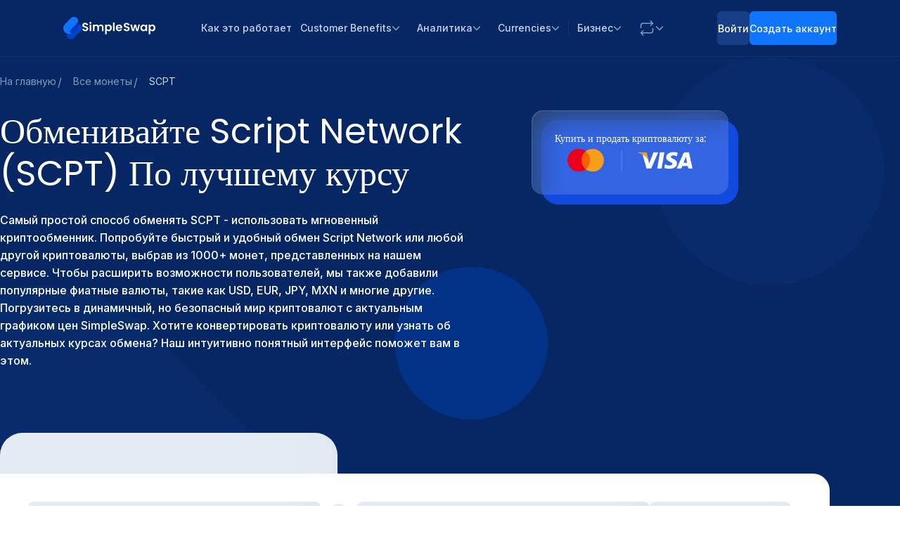

--- FILE ---
content_type: text/html; charset=utf-8
request_url: https://simpleswap.io/ru/coins/scpt
body_size: 105514
content:
<!DOCTYPE html><html class="__variable_4d873f __variable_58dbb5" lang="ru" data-mantine-color-scheme="light"><head><meta charSet="utf-8"/><meta name="viewport" content="width=device-width, initial-scale=1"/><link rel="stylesheet" href="https://cdn.simpleswap.io/seo-frontend/static/_next/static/css/70d5b50b62b80710.css" data-precedence="next"/><link rel="stylesheet" href="https://cdn.simpleswap.io/seo-frontend/static/_next/static/css/ce82f260eee590d9.css" data-precedence="next"/><link rel="stylesheet" href="https://cdn.simpleswap.io/seo-frontend/static/_next/static/css/74d4f345f1f5bf01.css" data-precedence="next"/><link rel="stylesheet" href="https://cdn.simpleswap.io/seo-frontend/static/_next/static/css/4a19c70aba550e84.css" data-precedence="next"/><link rel="stylesheet" href="https://cdn.simpleswap.io/seo-frontend/static/_next/static/css/922ed6907510539a.css" data-precedence="next"/><link rel="preload" as="script" fetchPriority="low" href="https://cdn.simpleswap.io/seo-frontend/static/_next/static/chunks/webpack-0c530599fb53c316.js"/><script src="https://cdn.simpleswap.io/seo-frontend/static/_next/static/chunks/8e62a1ff-b5019edd0305a8fe.js" async=""></script><script src="https://cdn.simpleswap.io/seo-frontend/static/_next/static/chunks/3343-b0ad7f6ee1abe5c1.js" async=""></script><script src="https://cdn.simpleswap.io/seo-frontend/static/_next/static/chunks/main-app-96c4652e2b15a7f7.js" async=""></script><script src="https://cdn.simpleswap.io/seo-frontend/static/_next/static/chunks/6d958244-776678f62cac89bd.js" async=""></script><script src="https://cdn.simpleswap.io/seo-frontend/static/_next/static/chunks/bdba24f1-e178f17be14845b3.js" async=""></script><script src="https://cdn.simpleswap.io/seo-frontend/static/_next/static/chunks/63c2fa09-d731a7f6c5c1e303.js" async=""></script><script src="https://cdn.simpleswap.io/seo-frontend/static/_next/static/chunks/8342-72d5a1283d8ce92f.js" async=""></script><script src="https://cdn.simpleswap.io/seo-frontend/static/_next/static/chunks/3925-3df1f2cbdc277dc5.js" async=""></script><script src="https://cdn.simpleswap.io/seo-frontend/static/_next/static/chunks/2080-14966c635a36ee0d.js" async=""></script><script src="https://cdn.simpleswap.io/seo-frontend/static/_next/static/chunks/8760-90db56eea1a5600d.js" async=""></script><script src="https://cdn.simpleswap.io/seo-frontend/static/_next/static/chunks/7351-f386455a15271b30.js" async=""></script><script src="https://cdn.simpleswap.io/seo-frontend/static/_next/static/chunks/4988-3d021ab3f406d3bb.js" async=""></script><script src="https://cdn.simpleswap.io/seo-frontend/static/_next/static/chunks/9704-f1786a004e8d5a7e.js" async=""></script><script src="https://cdn.simpleswap.io/seo-frontend/static/_next/static/chunks/2787-3d51a0653295d907.js" async=""></script><script src="https://cdn.simpleswap.io/seo-frontend/static/_next/static/chunks/app/%5Blocale%5D/(seo)/coins/%5Bsymbol%5D/page-6fb8cec460c13c39.js" async=""></script><script src="https://cdn.simpleswap.io/seo-frontend/static/_next/static/chunks/app/global-error-a6ddc9b9ffb68c94.js" async=""></script><script src="https://cdn.simpleswap.io/seo-frontend/static/_next/static/chunks/4863-078ed991c59827c8.js" async=""></script><script src="https://cdn.simpleswap.io/seo-frontend/static/_next/static/chunks/app/%5Blocale%5D/layout-134e15cf65258025.js" async=""></script><script src="https://cdn.simpleswap.io/seo-frontend/static/_next/static/chunks/app/%5Blocale%5D/error-a33355f108c3215a.js" async=""></script><meta name="next-size-adjust" content=""/><script type="application/ld+json">[{"@context":"https://schema.org","@type":"MobileApplication","name":"SimpleSwap: Crypto Coin Market","operatingSystem":"iOS 15.1+, Android 6.0+","applicationCategory":"FinanceApplication","downloadUrl":["https://apps.apple.com/gb/app/simpleswap-crypto-exchange/id1506038278","https://play.google.com/store/apps/details?id=com.simpleswapapp"],"offers":{"@type":"Offer","price":"0","priceCurrency":"USD"},"aggregateRating":{"@type":"AggregateRating","ratingValue":4.7,"ratingCount":1108}},{"@context":"https://schema.org","@type":"Organization","url":"https://simpleswap.io","sameAs":["https://x.com/SimpleSwap_io","https://www.facebook.com/SimpleSwap.io","https://www.youtube.com/c/SimpleSwap","https://www.instagram.com/simpleswap.io","https://www.threads.net/@simpleswap.io"],"logo":"https://static.simpleswap.io/images/media-kit/SimpleSwap-logo_Vert_Color.svg","name":"SimpleSwap","brand":"SimpleSwap","description":"SimpleSwap is a cryptocurrency exchange that allows users to swap Bitcoin and altcoins easily. The platform supports over 1500 cryptocurrencies without requiring registration and offers both fixed and floating exchange rates.","email":"support@simpleswap.io","foundingDate":"2018-04-01","areaServed":"Worldwide","contactPoint":{"@type":"ContactPoint","telephone":"24/7 Live Chat","email":"support@simpleswap.io","contactType":"Customer Support","availableLanguage":"Multiple languages","hoursAvailable":"24/7"}}]</script><script data-mantine-script="true">try {
  var _colorScheme = window.localStorage.getItem("mantine-color-scheme-value");
  var colorScheme = _colorScheme === "light" || _colorScheme === "dark" || _colorScheme === "auto" ? _colorScheme : "light";
  var computedColorScheme = colorScheme !== "auto" ? colorScheme : window.matchMedia("(prefers-color-scheme: dark)").matches ? "dark" : "light";
  document.documentElement.setAttribute("data-mantine-color-scheme", computedColorScheme);
} catch (e) {}
</script><script>(self.__next_s=self.__next_s||[]).push([0,{"children":"window['__ENV'] = {\"NEXT_PUBLIC_SEO_API_URL\":\"https://seo-api.simpleswap.io\",\"NEXT_PUBLIC_SS_API_KEY\":\"23f12h74-1hds-26j1-51h1-s2634295271f\",\"NEXT_PUBLIC_SENTRY_DSN\":\"https://4e389c193369f78bfe7e5c20b5a6ba0d@sentry.simpleswap.dev/21\",\"NEXT_PUBLIC_CUSTOMER_API_URL\":\"https://simpleswap.io\",\"NEXT_PUBLIC_SENTRY_TUNNEL\":\"/monitoring-tunnel?projectId=21\",\"NEXT_PUBLIC_MARKET_DATA_API_URL\":\"http://market-data.backoffice.svc.cluster.local:8080\",\"NEXT_PUBLIC_MARKETING_API_URL\":\"https://marketing-backend.run.simpleswap.dev\",\"NEXT_PUBLIC_MIXPANEL_API_KEY\":\"c81dc378c4069b0d2226eb423ab421e1\",\"NEXT_PUBLIC_ZENDESK_KEY\":\"1d447477-083e-479b-a778-464f8bfdb436\",\"NEXT_PUBLIC_CDN_URL\":\"https://static.simpleswap.io\",\"NEXT_PUBLIC_GROWTHBOOK_CLIENT_KEY\":\"sdk-yectws03eviwm5kE\",\"NEXT_PUBLIC_TANGEM_REF_CODE\":\"09a7aa1af75c\",\"NEXT_PUBLIC_BLOG_API_URL\":\"https://simpleswap.io/blog\",\"NEXT_PUBLIC_APP_ENV\":\"production\",\"NEXT_PUBLIC_ASSETS_PREFIX\":\"/seo-static\",\"NEXT_PUBLIC_FRESHCHAT_TOKEN\":\"a1e47ee4-38d1-4eee-accf-63e407d7410c\",\"NEXT_PUBLIC_GROWTHBOOK_API_HOST\":\"https://cdn.growthbook.io\",\"NEXT_PUBLIC_RECAPTCHA_SITE_KEY\":\"6LezdjcfAAAAANAHi4OFRVZ6HDSOw6p7ufftc53F\"}"}])</script><meta name="sentry-trace" content="5fb2acf1e874fe60ff418f7e776196c0-682b601f553c01e1-0"/><meta name="baggage" content="sentry-environment=production,sentry-release=seo-fe%403.31.0,sentry-public_key=5ac26a9d980f4e917e7861e6d15b8373,sentry-trace_id=5fb2acf1e874fe60ff418f7e776196c0,sentry-sampled=false,sentry-sample_rand=0.5882142925209702,sentry-sample_rate=0.1"/><script src="https://cdn.simpleswap.io/seo-frontend/static/_next/static/chunks/polyfills-42372ed130431b0a.js" noModule=""></script></head><body><div hidden=""><!--$?--><template id="B:0"></template><!--/$--></div><script>(self.__next_s=self.__next_s||[]).push([0,{"children":"\n            (function(w,d,s,l,i){\n              w[l]=w[l]||[];\n              w[l].push({'gtm.start': new Date().getTime(), event:'gtm.js'});\n              var f=d.getElementsByTagName(s)[0],\n                  j=d.createElement(s),\n                  dl=l!='dataLayer'?'&l='+l:'';\n              j.async=true;\n              j.src='https://www.googletagmanager.com/gtm.js?id='+i+dl;\n              f.parentNode.insertBefore(j,f);\n            })(window,document,'script','dataLayer','GTM-5H9M6N4');\n          ","id":"gtm-script"}])</script><noscript><iframe height="0" src="https://www.googletagmanager.com/ns.html?id=GTM-5H9M6N4" style="display:none;visibility:hidden" width="0"></iframe></noscript><style data-mantine-styles="true">:root, :host{--mantine-font-family: var(--font-inter);--mantine-font-family-headings: var(--font-poppins);--mantine-heading-font-weight: 400;--mantine-heading-text-wrap: balance;--mantine-breakpoint-md: 768px;--mantine-breakpoint-lg: 1280px;--mantine-font-size-xxl: calc(1.5rem * var(--mantine-scale));--mantine-h1-font-weight: 400;--mantine-h2-font-weight: 400;--mantine-h3-font-weight: 400;--mantine-h4-font-weight: 400;--mantine-h5-font-weight: 400;--mantine-h6-font-weight: 400;}



</style><style data-mantine-styles="classes">@media (max-width: 35.99375em) {.mantine-visible-from-xs {display: none !important;}}@media (min-width: 36em) {.mantine-hidden-from-xs {display: none !important;}}@media (max-width: 47.99375em) {.mantine-visible-from-sm {display: none !important;}}@media (min-width: 48em) {.mantine-hidden-from-sm {display: none !important;}}@media (max-width: 767.9px) {.mantine-visible-from-md {display: none !important;}}@media (min-width: 768px) {.mantine-hidden-from-md {display: none !important;}}@media (max-width: 1279.9px) {.mantine-visible-from-lg {display: none !important;}}@media (min-width: 1280px) {.mantine-hidden-from-lg {display: none !important;}}@media (max-width: 87.99375em) {.mantine-visible-from-xl {display: none !important;}}@media (min-width: 88em) {.mantine-hidden-from-xl {display: none !important;}}</style><style>
:root {
  --bprogress-color: var(--general-text-link);
  --bprogress-height: 2px;
  --bprogress-spinner-size: 18px;
  --bprogress-spinner-animation-duration: 400ms;
  --bprogress-spinner-border-size: 2px;
  --bprogress-box-shadow: 0 0 10px var(--general-text-link), 0 0 5px var(--general-text-link);
  --bprogress-z-index: 99999;
  --bprogress-spinner-top: 15px;
  --bprogress-spinner-bottom: auto;
  --bprogress-spinner-right: 15px;
  --bprogress-spinner-left: auto;
}

.bprogress {
  width: 0;
  height: 0;
  pointer-events: none;
  z-index: var(--bprogress-z-index);
}

.bprogress .bar {
  background: var(--bprogress-color);
  position: fixed;
  z-index: var(--bprogress-z-index);
  top: 0;
  left: 0;
  width: 100%;
  height: var(--bprogress-height);
}

/* Fancy blur effect */
.bprogress .peg {
  display: block;
  position: absolute;
  right: 0;
  width: 100px;
  height: 100%;
  box-shadow: var(--bprogress-box-shadow);
  opacity: 1.0;
  transform: rotate(3deg) translate(0px, -4px);
}

/* Remove these to get rid of the spinner */
.bprogress .spinner {
  display: block;
  position: fixed;
  z-index: var(--bprogress-z-index);
  top: var(--bprogress-spinner-top);
  bottom: var(--bprogress-spinner-bottom);
  right: var(--bprogress-spinner-right);
  left: var(--bprogress-spinner-left);
}

.bprogress .spinner-icon {
  width: var(--bprogress-spinner-size);
  height: var(--bprogress-spinner-size);
  box-sizing: border-box;
  border: solid var(--bprogress-spinner-border-size) transparent;
  border-top-color: var(--bprogress-color);
  border-left-color: var(--bprogress-color);
  border-radius: 50%;
  -webkit-animation: bprogress-spinner var(--bprogress-spinner-animation-duration) linear infinite;
  animation: bprogress-spinner var(--bprogress-spinner-animation-duration) linear infinite;
}

.bprogress-custom-parent {
  overflow: hidden;
  position: relative;
}

.bprogress-custom-parent .bprogress .spinner,
.bprogress-custom-parent .bprogress .bar {
  position: absolute;
}

.bprogress .indeterminate {
  position: fixed;
  top: 0;
  left: 0;
  width: 100%;
  height: var(--bprogress-height);
  overflow: hidden;
}

.bprogress .indeterminate .inc,
.bprogress .indeterminate .dec {
  position: absolute;
  top: 0;
  height: 100%;
  background-color: var(--bprogress-color);
}

.bprogress .indeterminate .inc {
  animation: bprogress-indeterminate-increase 2s infinite;
}

.bprogress .indeterminate .dec {
  animation: bprogress-indeterminate-decrease 2s 0.5s infinite;
}

@-webkit-keyframes bprogress-spinner {
  0%   { -webkit-transform: rotate(0deg); transform: rotate(0deg); }
  100% { -webkit-transform: rotate(360deg); transform: rotate(360deg); }
}

@keyframes bprogress-spinner {
  0%   { transform: rotate(0deg); }
  100% { transform: rotate(360deg); }
}

@keyframes bprogress-indeterminate-increase {
  from { left: -5%; width: 5%; }
  to { left: 130%; width: 100%; }
}

@keyframes bprogress-indeterminate-decrease {
  from { left: -80%; width: 80%; }
  to { left: 110%; width: 10%; }
}
</style><!--$--><!--/$--><!--$?--><template id="B:1"></template><!--/$--><!--$!--><template data-dgst="BAILOUT_TO_CLIENT_SIDE_RENDERING"></template><!--/$--><!--$!--><template data-dgst="BAILOUT_TO_CLIENT_SIDE_RENDERING"></template><!--/$--><script src="https://cdn.simpleswap.io/seo-frontend/static/_next/static/chunks/webpack-0c530599fb53c316.js" async=""></script><div hidden id="S:1"><style data-mantine-styles="inline">:root{--app-shell-padding:0px;}</style><div style="--app-shell-transition-duration:200ms;--app-shell-transition-timing-function:ease" class="styles_shell__sDX3p m_89ab340 mantine-AppShell-root" data-resizing="true"><div style="transform:translate3d(0, 0, 0)" class="styles_container__oBidd mantine-hidden-from-lg"><div class="styles_inner__LRc6C styles_inner_dark__D26qp"><a class="mantine-focus-auto theme_text__2a2Wh m_849cf0da m_b6d8b162 mantine-Text-root mantine-Anchor-root" data-underline="never" aria-label="Home" href="/ru"><span class="styles_logo__sQTH7"><svg fill="none" height="32" width="27" xmlns="http://www.w3.org/2000/svg"><g clip-path="url(#logo)"><path d="M5.63 23.895a5.699 5.699 0 0 0 1.153 6.353 5.649 5.649 0 0 0 3.995 1.663 5.627 5.627 0 0 0 3.995-1.663l10.398-10.444a5.817 5.817 0 0 0 1.691-4.103c0-1.383-.426-2.715-1.356-3.76-.459-.199-.966-.26-1.457-.167-.44.083-.843.345-1.178.653L12.994 22.61c-.183.19-.394.348-.623.469a8.41 8.41 0 0 0 .358-.235l-.03.012.03-.02.03-.02-.06.04a8.231 8.231 0 0 1-7.069 1.04Z" fill="#0044C9"></path><path d="m12.7 22.857.059-.041a2.443 2.443 0 0 1-2.33-.266 2.512 2.512 0 0 1-1.052-1.833 2.528 2.528 0 0 1 .712-1.992l3.287-3.332 4.802-4.823.02-.018a.91.91 0 0 1 .041-.034l.723-.727a5.508 5.508 0 0 1 1.117-.104c.845 0 1.563.082 2.279.29a5.535 5.535 0 0 1 3.16 1.969 2.5 2.5 0 0 0-1.469-.172c-.44.083-.842.345-1.177.653L12.995 22.61c-.184.19-.394.348-.624.469a8.25 8.25 0 0 0 .358-.235l-.03.012Z" fill="#0038C7"></path><path d="M20.668 3.483a5.255 5.255 0 0 0-1.136-1.707 6.06 6.06 0 0 0-4.288-1.785 6.037 6.037 0 0 0-4.287 1.785l-8.56 8.598A8.239 8.239 0 0 0 0 16.058a8.241 8.241 0 0 0 2.217 5.756l.09.087.092.096c.084.083.172.162.265.236a8.231 8.231 0 0 0 10.094.582 2.443 2.443 0 0 1-2.33-.265 2.513 2.513 0 0 1-1.052-1.833 2.528 2.528 0 0 1 .711-1.992l3.288-3.332 4.802-4.824c.02-.017.04-.035.061-.051l1.293-1.3a5.281 5.281 0 0 0 1.136-5.733v-.002Z" fill="#0F75FC"></path></g><defs><clipPath id="logo"><path d="M0-.009h26.907v31.88H0z" fill="#fff"></path></clipPath></defs></svg><svg fill="none" height="18" width="104" xmlns="http://www.w3.org/2000/svg"><path clip-rule="evenodd" d="M10.621 2.544c.277.256.62.384 1.029.384.409 0 .746-.128 1.011-.384.277-.267.415-.596.415-.986s-.138-.712-.415-.969c-.265-.267-.602-.4-1.011-.4-.41 0-.752.133-1.029.4a1.29 1.29 0 0 0-.398.97c0 .39.133.718.398.985Zm2.173 10.742V4.03h-2.322v9.255h2.322Zm-10.62-.301c.652.278 1.382.417 2.189.417.851 0 1.586-.155 2.206-.467.619-.323 1.089-.752 1.41-1.287.32-.534.48-1.113.48-1.737 0-.724-.171-1.309-.514-1.754a3.31 3.31 0 0 0-1.227-1.002c-.476-.223-1.09-.446-1.841-.669a17.33 17.33 0 0 1-1.294-.434 2.677 2.677 0 0 1-.763-.501 1.102 1.102 0 0 1-.298-.785c0-.446.133-.785.398-1.02.276-.233.641-.35 1.095-.35.52 0 .934.134 1.243.4.321.257.492.586.515.986h2.554c-.078-1.046-.492-1.86-1.244-2.439-.741-.59-1.708-.885-2.903-.885-.796 0-1.503.14-2.122.418-.62.267-1.1.657-1.443 1.17C.272 3.556.1 4.158.1 4.848c0 .735.165 1.326.497 1.771.343.434.746.763 1.21.986.476.211 1.09.428 1.842.651.553.156.984.3 1.293.435.32.122.586.295.796.517.21.223.315.507.315.852 0 .424-.154.769-.464 1.036-.31.256-.735.384-1.277.384-.53 0-.95-.139-1.26-.417-.299-.279-.465-.657-.498-1.136H.067c.011.712.205 1.33.58 1.854.377.524.885.924 1.527 1.203Zm24.324-9.088c1.128 0 2.035.35 2.72 1.053.697.69 1.045 1.659 1.045 2.906v5.43h-2.322V8.174c0-.724-.182-1.276-.547-1.654-.365-.39-.862-.585-1.493-.585-.63 0-1.133.195-1.509.585-.365.378-.547.93-.547 1.654v5.112h-2.322V8.174c0-.724-.182-1.276-.547-1.654-.365-.39-.863-.585-1.493-.585-.641 0-1.15.195-1.526.585-.365.378-.547.93-.547 1.654v5.112h-2.322V4.03h2.322V5.15a3.11 3.11 0 0 1 1.144-.919 3.629 3.629 0 0 1 1.56-.334c.718 0 1.36.156 1.923.468.564.3 1 .735 1.31 1.303.299-.535.73-.963 1.294-1.286a3.731 3.731 0 0 1 1.857-.485Zm9.518.418c-.52.278-.93.629-1.228 1.052V4.031h-2.321v13.665h2.321v-5.73c.321.423.736.774 1.244 1.052.52.279 1.117.418 1.791.418.785 0 1.493-.2 2.123-.601.642-.402 1.145-.964 1.51-1.688.375-.735.563-1.576.563-2.522 0-.947-.188-1.777-.564-2.49-.364-.723-.867-1.28-1.509-1.67a3.954 3.954 0 0 0-2.123-.585c-.674 0-1.277.145-1.807.435Zm3.283 2.873c.233.401.349.88.349 1.437 0 .568-.116 1.058-.349 1.47-.22.412-.52.73-.895.952a2.25 2.25 0 0 1-1.194.334c-.42 0-.819-.106-1.194-.317a2.558 2.558 0 0 1-.896-.953c-.221-.412-.332-.896-.332-1.453s.11-1.041.332-1.453c.232-.412.53-.724.896-.936a2.306 2.306 0 0 1 1.194-.334c.43 0 .829.106 1.194.318.376.211.674.523.895.935ZM46.03.924v12.362h-2.323V.924h2.322ZM56.796 9.36c.044-.268.067-.568.067-.902 0-.902-.194-1.699-.58-2.39a3.905 3.905 0 0 0-1.61-1.62c-.685-.378-1.465-.568-2.338-.568-.907 0-1.708.195-2.405.585a4.066 4.066 0 0 0-1.625 1.67c-.387.724-.58 1.565-.58 2.523 0 .947.193 1.782.58 2.506a4.289 4.289 0 0 0 1.642 1.687c.707.39 1.503.585 2.388.585 1.095 0 2.018-.284 2.77-.852a4.258 4.258 0 0 0 1.525-2.205h-2.504c-.365.746-.979 1.119-1.84 1.119-.598 0-1.101-.19-1.51-.568-.41-.379-.641-.902-.697-1.57h6.717Zm-2.985-3.007c.42.356.636.835.647 1.436h-4.362c.088-.623.326-1.108.713-1.453.398-.356.885-.535 1.46-.535.608 0 1.122.184 1.542.552Zm7.274 6.659c.65.276 1.377.415 2.181.415.848 0 1.58-.155 2.197-.465.617-.322 1.085-.748 1.404-1.28.32-.53.48-1.107.48-1.727 0-.72-.172-1.301-.513-1.744a3.296 3.296 0 0 0-1.222-.997c-.474-.221-1.085-.443-1.834-.664-.55-.166-.98-.31-1.288-.432a2.665 2.665 0 0 1-.76-.498 1.095 1.095 0 0 1-.298-.78c0-.444.133-.782.397-1.014.275-.233.639-.349 1.09-.349.518 0 .93.133 1.239.399.32.254.49.581.512.98h2.544c-.077-1.041-.49-1.85-1.239-2.425-.738-.587-1.701-.88-2.89-.88-.794 0-1.498.138-2.115.414-.617.266-1.096.654-1.437 1.163-.342.51-.512 1.108-.512 1.794 0 .731.165 1.318.495 1.76.341.433.743.76 1.206.98.474.211 1.085.427 1.834.649.55.155.98.299 1.288.432a2.1 2.1 0 0 1 .793.514c.21.222.314.504.314.848 0 .42-.154.764-.463 1.03-.308.254-.732.382-1.272.382-.528 0-.947-.139-1.255-.416-.297-.277-.463-.653-.496-1.13H58.99c.01.71.203 1.324.578 1.845.374.52.88.919 1.52 1.195Zm18.277.298 2.676-9.202h-2.214l-1.619 6.993-1.718-6.993h-2.445l-1.75 7.01-1.62-7.01h-2.345l2.693 9.203h2.51L75.2 6.882l1.668 6.428h2.495Zm3.332-4.634c0-.93.182-1.755.546-2.475.374-.72.875-1.273 1.503-1.66a4.028 4.028 0 0 1 2.13-.582c.683 0 1.278.138 1.785.415.517.277.93.626 1.239 1.046V4.108h2.329v9.203h-2.33v-1.346c-.297.432-.71.792-1.238 1.08-.518.277-1.118.415-1.8.415-.772 0-1.477-.2-2.115-.598-.628-.399-1.13-.958-1.504-1.678-.363-.73-.545-1.567-.545-2.508Zm7.203.033c0-.564-.11-1.046-.33-1.445-.221-.41-.518-.72-.893-.93a2.329 2.329 0 0 0-1.206-.332c-.43 0-.826.105-1.189.315-.364.21-.66.52-.892.93-.22.4-.33.875-.33 1.43 0 .553.11 1.04.33 1.46.231.41.528.726.892.948a2.3 2.3 0 0 0 1.19.332c.429 0 .83-.105 1.205-.316a2.41 2.41 0 0 0 .892-.93c.22-.41.33-.897.33-1.462Zm8.123-4.318c-.518.276-.925.625-1.223 1.046V4.108h-2.313v13.588h2.313v-5.698c.32.421.733.77 1.24 1.047.517.277 1.111.415 1.783.415.782 0 1.487-.2 2.115-.598.638-.399 1.139-.958 1.503-1.678.374-.73.561-1.567.561-2.508 0-.941-.187-1.766-.561-2.475-.364-.72-.865-1.273-1.503-1.66a3.945 3.945 0 0 0-2.115-.582c-.672 0-1.272.144-1.8.432Zm3.27 2.857c.232.398.347.874.347 1.428 0 .565-.115 1.052-.347 1.462-.22.41-.517.725-.892.947-.363.221-.76.332-1.19.332-.418 0-.814-.105-1.188-.316a2.545 2.545 0 0 1-.892-.947c-.22-.41-.33-.891-.33-1.445 0-.553.11-1.035.33-1.445.23-.41.528-.72.892-.93a2.3 2.3 0 0 1 1.189-.332c.43 0 .826.105 1.189.315.375.21.672.52.892.93Z" fill="#fff" fill-rule="evenodd"></path></svg></span></a><div style="--group-gap:calc(0.5rem * var(--mantine-scale));--group-align:center;--group-justify:flex-start;--group-wrap:wrap" class="m_4081bf90 mantine-Group-root"><a style="--button-height:40px;--button-padding-x:8px;--button-fz:var(--mantine-font-size-xs);--button-bg:var(--general-button-accent);--button-hover:var(--general-button-accent-hover);--button-color:var(--general-text-white-on-color);--button-bd:none;--button-hover-color:var(--general-text-white-on-color);--button-radius:6px;height:calc(1.5rem * var(--mantine-scale))" class="mantine-focus-auto theme_text__2a2Wh m_849cf0da mantine-focus-auto mantine-active theme_root__K3e9f m_77c9d27d mantine-Button-root m_87cf2631 mantine-UnstyledButton-root m_b6d8b162 mantine-Text-root mantine-Anchor-root" data-variant="default" data-size="xs" data-underline="never" href="/ru/exchange"><span class="m_80f1301b mantine-Button-inner"><span class="theme_label__auVww m_811560b9 mantine-Button-label">Exchange</span></span></a><button class="mantine-focus-auto styles_button__J6Fld m_87cf2631 mantine-UnstyledButton-root" type="button"><span class="m_515a97f8 mantine-VisuallyHidden-root">Navigation menu</span><svg fill="none" height="20" viewBox="0 0 20 20" width="20" xmlns="http://www.w3.org/2000/svg" stroke="var(--general-text-white-on-color)"><path d="M1.667 4.167h16.666M1.667 10h16.666M1.667 15.833h16.666" stroke-linecap="round" stroke-width="1.5"></path></svg></button></div></div></div><div class="mantine-visible-from-lg"><div class="styles_navbar__O3WWX styles_navbar_dark__yTa1p"><div class="styles_container__hNqGw"><a class="mantine-focus-auto theme_text__2a2Wh m_849cf0da m_b6d8b162 mantine-Text-root mantine-Anchor-root" data-underline="never" aria-label="Home" href="/ru"><span class="styles_logo__sQTH7"><svg fill="none" height="32" width="27" xmlns="http://www.w3.org/2000/svg"><g clip-path="url(#logo)"><path d="M5.63 23.895a5.699 5.699 0 0 0 1.153 6.353 5.649 5.649 0 0 0 3.995 1.663 5.627 5.627 0 0 0 3.995-1.663l10.398-10.444a5.817 5.817 0 0 0 1.691-4.103c0-1.383-.426-2.715-1.356-3.76-.459-.199-.966-.26-1.457-.167-.44.083-.843.345-1.178.653L12.994 22.61c-.183.19-.394.348-.623.469a8.41 8.41 0 0 0 .358-.235l-.03.012.03-.02.03-.02-.06.04a8.231 8.231 0 0 1-7.069 1.04Z" fill="#0044C9"></path><path d="m12.7 22.857.059-.041a2.443 2.443 0 0 1-2.33-.266 2.512 2.512 0 0 1-1.052-1.833 2.528 2.528 0 0 1 .712-1.992l3.287-3.332 4.802-4.823.02-.018a.91.91 0 0 1 .041-.034l.723-.727a5.508 5.508 0 0 1 1.117-.104c.845 0 1.563.082 2.279.29a5.535 5.535 0 0 1 3.16 1.969 2.5 2.5 0 0 0-1.469-.172c-.44.083-.842.345-1.177.653L12.995 22.61c-.184.19-.394.348-.624.469a8.25 8.25 0 0 0 .358-.235l-.03.012Z" fill="#0038C7"></path><path d="M20.668 3.483a5.255 5.255 0 0 0-1.136-1.707 6.06 6.06 0 0 0-4.288-1.785 6.037 6.037 0 0 0-4.287 1.785l-8.56 8.598A8.239 8.239 0 0 0 0 16.058a8.241 8.241 0 0 0 2.217 5.756l.09.087.092.096c.084.083.172.162.265.236a8.231 8.231 0 0 0 10.094.582 2.443 2.443 0 0 1-2.33-.265 2.513 2.513 0 0 1-1.052-1.833 2.528 2.528 0 0 1 .711-1.992l3.288-3.332 4.802-4.824c.02-.017.04-.035.061-.051l1.293-1.3a5.281 5.281 0 0 0 1.136-5.733v-.002Z" fill="#0F75FC"></path></g><defs><clipPath id="logo"><path d="M0-.009h26.907v31.88H0z" fill="#fff"></path></clipPath></defs></svg><svg fill="none" height="18" width="104" xmlns="http://www.w3.org/2000/svg"><path clip-rule="evenodd" d="M10.621 2.544c.277.256.62.384 1.029.384.409 0 .746-.128 1.011-.384.277-.267.415-.596.415-.986s-.138-.712-.415-.969c-.265-.267-.602-.4-1.011-.4-.41 0-.752.133-1.029.4a1.29 1.29 0 0 0-.398.97c0 .39.133.718.398.985Zm2.173 10.742V4.03h-2.322v9.255h2.322Zm-10.62-.301c.652.278 1.382.417 2.189.417.851 0 1.586-.155 2.206-.467.619-.323 1.089-.752 1.41-1.287.32-.534.48-1.113.48-1.737 0-.724-.171-1.309-.514-1.754a3.31 3.31 0 0 0-1.227-1.002c-.476-.223-1.09-.446-1.841-.669a17.33 17.33 0 0 1-1.294-.434 2.677 2.677 0 0 1-.763-.501 1.102 1.102 0 0 1-.298-.785c0-.446.133-.785.398-1.02.276-.233.641-.35 1.095-.35.52 0 .934.134 1.243.4.321.257.492.586.515.986h2.554c-.078-1.046-.492-1.86-1.244-2.439-.741-.59-1.708-.885-2.903-.885-.796 0-1.503.14-2.122.418-.62.267-1.1.657-1.443 1.17C.272 3.556.1 4.158.1 4.848c0 .735.165 1.326.497 1.771.343.434.746.763 1.21.986.476.211 1.09.428 1.842.651.553.156.984.3 1.293.435.32.122.586.295.796.517.21.223.315.507.315.852 0 .424-.154.769-.464 1.036-.31.256-.735.384-1.277.384-.53 0-.95-.139-1.26-.417-.299-.279-.465-.657-.498-1.136H.067c.011.712.205 1.33.58 1.854.377.524.885.924 1.527 1.203Zm24.324-9.088c1.128 0 2.035.35 2.72 1.053.697.69 1.045 1.659 1.045 2.906v5.43h-2.322V8.174c0-.724-.182-1.276-.547-1.654-.365-.39-.862-.585-1.493-.585-.63 0-1.133.195-1.509.585-.365.378-.547.93-.547 1.654v5.112h-2.322V8.174c0-.724-.182-1.276-.547-1.654-.365-.39-.863-.585-1.493-.585-.641 0-1.15.195-1.526.585-.365.378-.547.93-.547 1.654v5.112h-2.322V4.03h2.322V5.15a3.11 3.11 0 0 1 1.144-.919 3.629 3.629 0 0 1 1.56-.334c.718 0 1.36.156 1.923.468.564.3 1 .735 1.31 1.303.299-.535.73-.963 1.294-1.286a3.731 3.731 0 0 1 1.857-.485Zm9.518.418c-.52.278-.93.629-1.228 1.052V4.031h-2.321v13.665h2.321v-5.73c.321.423.736.774 1.244 1.052.52.279 1.117.418 1.791.418.785 0 1.493-.2 2.123-.601.642-.402 1.145-.964 1.51-1.688.375-.735.563-1.576.563-2.522 0-.947-.188-1.777-.564-2.49-.364-.723-.867-1.28-1.509-1.67a3.954 3.954 0 0 0-2.123-.585c-.674 0-1.277.145-1.807.435Zm3.283 2.873c.233.401.349.88.349 1.437 0 .568-.116 1.058-.349 1.47-.22.412-.52.73-.895.952a2.25 2.25 0 0 1-1.194.334c-.42 0-.819-.106-1.194-.317a2.558 2.558 0 0 1-.896-.953c-.221-.412-.332-.896-.332-1.453s.11-1.041.332-1.453c.232-.412.53-.724.896-.936a2.306 2.306 0 0 1 1.194-.334c.43 0 .829.106 1.194.318.376.211.674.523.895.935ZM46.03.924v12.362h-2.323V.924h2.322ZM56.796 9.36c.044-.268.067-.568.067-.902 0-.902-.194-1.699-.58-2.39a3.905 3.905 0 0 0-1.61-1.62c-.685-.378-1.465-.568-2.338-.568-.907 0-1.708.195-2.405.585a4.066 4.066 0 0 0-1.625 1.67c-.387.724-.58 1.565-.58 2.523 0 .947.193 1.782.58 2.506a4.289 4.289 0 0 0 1.642 1.687c.707.39 1.503.585 2.388.585 1.095 0 2.018-.284 2.77-.852a4.258 4.258 0 0 0 1.525-2.205h-2.504c-.365.746-.979 1.119-1.84 1.119-.598 0-1.101-.19-1.51-.568-.41-.379-.641-.902-.697-1.57h6.717Zm-2.985-3.007c.42.356.636.835.647 1.436h-4.362c.088-.623.326-1.108.713-1.453.398-.356.885-.535 1.46-.535.608 0 1.122.184 1.542.552Zm7.274 6.659c.65.276 1.377.415 2.181.415.848 0 1.58-.155 2.197-.465.617-.322 1.085-.748 1.404-1.28.32-.53.48-1.107.48-1.727 0-.72-.172-1.301-.513-1.744a3.296 3.296 0 0 0-1.222-.997c-.474-.221-1.085-.443-1.834-.664-.55-.166-.98-.31-1.288-.432a2.665 2.665 0 0 1-.76-.498 1.095 1.095 0 0 1-.298-.78c0-.444.133-.782.397-1.014.275-.233.639-.349 1.09-.349.518 0 .93.133 1.239.399.32.254.49.581.512.98h2.544c-.077-1.041-.49-1.85-1.239-2.425-.738-.587-1.701-.88-2.89-.88-.794 0-1.498.138-2.115.414-.617.266-1.096.654-1.437 1.163-.342.51-.512 1.108-.512 1.794 0 .731.165 1.318.495 1.76.341.433.743.76 1.206.98.474.211 1.085.427 1.834.649.55.155.98.299 1.288.432a2.1 2.1 0 0 1 .793.514c.21.222.314.504.314.848 0 .42-.154.764-.463 1.03-.308.254-.732.382-1.272.382-.528 0-.947-.139-1.255-.416-.297-.277-.463-.653-.496-1.13H58.99c.01.71.203 1.324.578 1.845.374.52.88.919 1.52 1.195Zm18.277.298 2.676-9.202h-2.214l-1.619 6.993-1.718-6.993h-2.445l-1.75 7.01-1.62-7.01h-2.345l2.693 9.203h2.51L75.2 6.882l1.668 6.428h2.495Zm3.332-4.634c0-.93.182-1.755.546-2.475.374-.72.875-1.273 1.503-1.66a4.028 4.028 0 0 1 2.13-.582c.683 0 1.278.138 1.785.415.517.277.93.626 1.239 1.046V4.108h2.329v9.203h-2.33v-1.346c-.297.432-.71.792-1.238 1.08-.518.277-1.118.415-1.8.415-.772 0-1.477-.2-2.115-.598-.628-.399-1.13-.958-1.504-1.678-.363-.73-.545-1.567-.545-2.508Zm7.203.033c0-.564-.11-1.046-.33-1.445-.221-.41-.518-.72-.893-.93a2.329 2.329 0 0 0-1.206-.332c-.43 0-.826.105-1.189.315-.364.21-.66.52-.892.93-.22.4-.33.875-.33 1.43 0 .553.11 1.04.33 1.46.231.41.528.726.892.948a2.3 2.3 0 0 0 1.19.332c.429 0 .83-.105 1.205-.316a2.41 2.41 0 0 0 .892-.93c.22-.41.33-.897.33-1.462Zm8.123-4.318c-.518.276-.925.625-1.223 1.046V4.108h-2.313v13.588h2.313v-5.698c.32.421.733.77 1.24 1.047.517.277 1.111.415 1.783.415.782 0 1.487-.2 2.115-.598.638-.399 1.139-.958 1.503-1.678.374-.73.561-1.567.561-2.508 0-.941-.187-1.766-.561-2.475-.364-.72-.865-1.273-1.503-1.66a3.945 3.945 0 0 0-2.115-.582c-.672 0-1.272.144-1.8.432Zm3.27 2.857c.232.398.347.874.347 1.428 0 .565-.115 1.052-.347 1.462-.22.41-.517.725-.892.947-.363.221-.76.332-1.19.332-.418 0-.814-.105-1.188-.316a2.545 2.545 0 0 1-.892-.947c-.22-.41-.33-.891-.33-1.445 0-.553.11-1.035.33-1.445.23-.41.528-.72.892-.93a2.3 2.3 0 0 1 1.189-.332c.43 0 .826.105 1.189.315.375.21.672.52.892.93Z" fill="#fff" fill-rule="evenodd"></path></svg></span></a><nav class="styles_nav__nPlV3"><div style="--group-gap:calc(0.25rem * var(--mantine-scale));--group-align:center;--group-justify:flex-start;--group-wrap:wrap;margin:0rem calc(1rem * var(--mantine-scale))" class="m_4081bf90 mantine-Group-root"><a style="font-size:calc(0.875rem * var(--mantine-scale))" class="mantine-focus-auto theme_text__2a2Wh styles_link__t_oVr styles_link_dark__FU7vW m_849cf0da m_b6d8b162 mantine-Text-root mantine-Anchor-root" data-underline="never" href="/ru/how-it-works">Как это работает</a><button class="mantine-focus-auto styles_menu_button__v0xgL styles_menu_button_dark__ZJhCz m_87cf2631 mantine-UnstyledButton-root" type="button" aria-haspopup="menu" aria-expanded="false" aria-controls="mantine-«Rllcrb9lqnb»-dropdown" id="mantine-«Rllcrb9lqnb»-target">Customer Benefits<svg fill="none" height="12" viewBox="0 0 12 12" width="12" xmlns="http://www.w3.org/2000/svg" class="styles_menu_button_arrow__hih5Y" stroke="var(--general-text-tertiary)"><path d="M10.5 4 6 8.5 1.5 4" stroke-linecap="round" stroke-linejoin="round" stroke-width="1.5"></path></svg></button><button class="mantine-focus-auto styles_menu_button__v0xgL styles_menu_button_dark__ZJhCz m_87cf2631 mantine-UnstyledButton-root" type="button" aria-haspopup="menu" aria-expanded="false" aria-controls="mantine-«Rtlcrb9lqnb»-dropdown" id="mantine-«Rtlcrb9lqnb»-target">Аналитика<svg fill="none" height="12" viewBox="0 0 12 12" width="12" xmlns="http://www.w3.org/2000/svg" class="styles_menu_button_arrow__hih5Y" stroke="var(--general-text-tertiary)"><path d="M10.5 4 6 8.5 1.5 4" stroke-linecap="round" stroke-linejoin="round" stroke-width="1.5"></path></svg></button><button class="mantine-focus-auto styles_menu_button__v0xgL styles_menu_button_dark__ZJhCz m_87cf2631 mantine-UnstyledButton-root" type="button" aria-haspopup="menu" aria-expanded="false" aria-controls="mantine-«R15lcrb9lqnb»-dropdown" id="mantine-«R15lcrb9lqnb»-target">Currencies<svg fill="none" height="12" viewBox="0 0 12 12" width="12" xmlns="http://www.w3.org/2000/svg" class="styles_menu_button_arrow__hih5Y" stroke="var(--general-text-tertiary)"><path d="M10.5 4 6 8.5 1.5 4" stroke-linecap="round" stroke-linejoin="round" stroke-width="1.5"></path></svg></button><hr class="styles_separator__T9fXC styles_separator_dark__4NUOp"/><button class="mantine-focus-auto styles_menu_button__v0xgL styles_menu_button_dark__ZJhCz m_87cf2631 mantine-UnstyledButton-root" type="button" aria-haspopup="menu" aria-expanded="false" aria-controls="mantine-«R1llcrb9lqnb»-dropdown" id="mantine-«R1llcrb9lqnb»-target">Бизнес<svg fill="none" height="12" viewBox="0 0 12 12" width="12" xmlns="http://www.w3.org/2000/svg" class="styles_menu_button_arrow__hih5Y" stroke="var(--general-text-tertiary)"><path d="M10.5 4 6 8.5 1.5 4" stroke-linecap="round" stroke-linejoin="round" stroke-width="1.5"></path></svg></button><button class="mantine-focus-auto styles_menu_button__v0xgL styles_menu_button_dark__ZJhCz m_87cf2631 mantine-UnstyledButton-root" type="button" aria-haspopup="menu" aria-expanded="false" aria-controls="mantine-«R1tlcrb9lqnb»-dropdown" id="mantine-«R1tlcrb9lqnb»-target"><span class="m_515a97f8 mantine-VisuallyHidden-root">Exchange history</span><svg fill="none" height="24" viewBox="0 0 24 24" width="24" xmlns="http://www.w3.org/2000/svg" stroke="var(--general-text-tertiary)"><path d="M20.42 5.16H6.58c-1.66 0-3 1.34-3 3v3.32" stroke-linecap="round" stroke-linejoin="round" stroke-miterlimit="10" stroke-width="1.5"></path><path d="m17.26 2 3.16 3.16-3.16 3.16M3.58 18.84h13.84c1.66 0 3-1.34 3-3v-3.32" stroke-linecap="round" stroke-linejoin="round" stroke-miterlimit="10" stroke-width="1.5"></path><path d="m6.74 22-3.16-3.16 3.16-3.16" stroke-linecap="round" stroke-linejoin="round" stroke-miterlimit="10" stroke-width="1.5"></path></svg><svg fill="none" height="12" viewBox="0 0 12 12" width="12" xmlns="http://www.w3.org/2000/svg" class="styles_menu_button_arrow__hih5Y" stroke="var(--general-text-tertiary)"><path d="M10.5 4 6 8.5 1.5 4" stroke-linecap="round" stroke-linejoin="round" stroke-width="1.5"></path></svg></button></div></nav><div style="--group-gap:calc(0.5rem * var(--mantine-scale));--group-align:center;--group-justify:flex-start;--group-wrap:wrap" class="m_4081bf90 mantine-Group-root"><a style="--button-height:48px;--button-padding-x:16px;--button-fz:var(--mantine-font-size-sm);--button-bg:var(--general-button-dark);--button-hover:var(--general-button-dark-hover);--button-color:var(--general-text-white-on-color);--button-bd:calc(0.0625rem * var(--mantine-scale)) solid transparent;--button-hover-color:var(--general-text-white-on-color);--button-radius:6px" class="mantine-focus-auto theme_text__2a2Wh m_849cf0da mantine-focus-auto mantine-active theme_root__K3e9f m_77c9d27d mantine-Button-root m_87cf2631 mantine-UnstyledButton-root m_b6d8b162 mantine-Text-root mantine-Anchor-root" data-variant="filled" data-size="sm" data-underline="never" href="/customer-account/signin"><span class="m_80f1301b mantine-Button-inner"><span class="theme_label__auVww m_811560b9 mantine-Button-label">Войти</span></span></a><a style="--button-height:48px;--button-padding-x:16px;--button-fz:var(--mantine-font-size-sm);--button-bg:var(--general-button-accent);--button-hover:var(--general-button-accent-hover);--button-color:var(--general-text-white-on-color);--button-bd:none;--button-hover-color:var(--general-text-white-on-color);--button-radius:6px" class="mantine-focus-auto theme_text__2a2Wh m_849cf0da mantine-focus-auto mantine-active theme_root__K3e9f m_77c9d27d mantine-Button-root m_87cf2631 mantine-UnstyledButton-root m_b6d8b162 mantine-Text-root mantine-Anchor-root" data-variant="default" data-size="sm" data-underline="never" href="/customer-account/signup"><span class="m_80f1301b mantine-Button-inner"><span class="theme_label__auVww m_811560b9 mantine-Button-label">Создать аккаунт</span></span></a></div></div></div></div><main class="m_8983817 mantine-AppShell-main styles_main__pdSmf"><template id="P:2"></template><!--$?--><template id="B:3"></template><!--/$--></main><footer class="styles_container__G5uht"><div class="styles_content_wrapper__iCQlg mantine-hidden-from-lg"><div class="styles_mobile_wrapper__jwEEJ"><div class="styles_row__dEv4n styles_row_top__i5OAl"><a class="mantine-focus-auto theme_text__2a2Wh m_849cf0da styles_fiat__H_lOU m_b6d8b162 mantine-Text-root mantine-Anchor-root" data-underline="never" href="/ru/exchange?from=usd-usd&amp;to=btc-btc&amp;amount=150"><span class="styles_fiat_capture__eljQE">Buy &amp; sell crypto:</span><svg fill="none" height="30" viewBox="0 0 29 30" width="29" xmlns="http://www.w3.org/2000/svg"><path d="M18.125 8.348h-7.25v13.237h7.25V8.348Z" fill="#FF5F00"></path><path d="M11.362 15a8.652 8.652 0 0 1 .825-3.697A8.403 8.403 0 0 1 14.5 8.351a8.089 8.089 0 0 0-4.2-1.76 8.01 8.01 0 0 0-4.467.803 8.303 8.303 0 0 0-3.374 3.12 8.644 8.644 0 0 0-1.251 4.487c0 1.587.434 3.142 1.251 4.488a8.304 8.304 0 0 0 3.374 3.12 8.009 8.009 0 0 0 4.467.802 8.09 8.09 0 0 0 4.2-1.76 8.402 8.402 0 0 1-2.314-2.953A8.65 8.65 0 0 1 11.362 15Z" fill="#EB001B"></path><path d="M27.792 15.002a8.644 8.644 0 0 1-1.252 4.488 8.304 8.304 0 0 1-3.373 3.12 8.009 8.009 0 0 1-4.467.801 8.088 8.088 0 0 1-4.2-1.76 8.416 8.416 0 0 0 2.313-2.953A8.665 8.665 0 0 0 17.639 15c0-1.28-.283-2.544-.826-3.696A8.416 8.416 0 0 0 14.5 8.352a8.088 8.088 0 0 1 4.2-1.76 8.009 8.009 0 0 1 4.468.802 8.302 8.302 0 0 1 3.373 3.12 8.644 8.644 0 0 1 1.25 4.489Z" fill="#F79E1B"></path></svg><svg fill="none" height="30" viewBox="0 0 39 30" width="39" xmlns="http://www.w3.org/2000/svg"><path clip-rule="evenodd" d="M20.17 12.82c-.022 1.683 1.563 2.623 2.758 3.181 1.227.573 1.64.94 1.635 1.453-.01.784-.98 1.13-1.887 1.144-1.583.023-2.504-.41-3.236-.739l-.57 2.561c.734.325 2.094.608 3.504.62 3.31 0 5.475-1.567 5.486-3.997.013-3.085-4.446-3.255-4.416-4.634.01-.418.427-.864 1.338-.978.45-.057 1.695-.1 3.107.523l.553-2.478a8.76 8.76 0 0 0-2.948-.519c-3.115 0-5.306 1.589-5.324 3.863Zm13.595-3.65c-.604 0-1.114.339-1.34.858l-4.728 10.83h3.307l.658-1.745h4.041l.382 1.745H39L36.456 9.17h-2.69Zm.463 3.158.954 4.389h-2.614l1.66-4.39ZM16.16 9.17l-2.607 11.687h3.152L19.31 9.17h-3.15Zm-4.662 0-3.28 7.955L6.89 10.36a1.453 1.453 0 0 0-1.454-1.19H.075L0 9.51c1.1.23 2.352.599 3.11.994.463.242.595.453.748 1.027l2.513 9.327H9.7L14.807 9.17h-3.31Z" fill="#fff" fill-rule="evenodd"></path></svg></a></div><hr class="styles_divider__mpVqQ"/><div style="margin-block:calc(1.5rem * var(--mantine-scale))" class="mantine-hidden-from-md"><div style="--group-gap:calc(0.875rem * var(--mantine-scale));--group-align:center;--group-justify:flex-start;--group-wrap:wrap" class="m_4081bf90 mantine-Group-root"><div style="border-radius:12px;background:var(--general-brand-shape-2);border:1px solid var(--general-brand-shape-4);align-items:center;justify-content:center;width:calc(3rem * var(--mantine-scale));height:calc(3rem * var(--mantine-scale))" class="m_8bffd616 mantine-Flex-root __m__-R6qtbrb9lqnb"><svg fill="none" height="32" width="27" xmlns="http://www.w3.org/2000/svg"><g clip-path="url(#logo)"><path d="M5.63 23.895a5.699 5.699 0 0 0 1.153 6.353 5.649 5.649 0 0 0 3.995 1.663 5.627 5.627 0 0 0 3.995-1.663l10.398-10.444a5.817 5.817 0 0 0 1.691-4.103c0-1.383-.426-2.715-1.356-3.76-.459-.199-.966-.26-1.457-.167-.44.083-.843.345-1.178.653L12.994 22.61c-.183.19-.394.348-.623.469a8.41 8.41 0 0 0 .358-.235l-.03.012.03-.02.03-.02-.06.04a8.231 8.231 0 0 1-7.069 1.04Z" fill="#0044C9"></path><path d="m12.7 22.857.059-.041a2.443 2.443 0 0 1-2.33-.266 2.512 2.512 0 0 1-1.052-1.833 2.528 2.528 0 0 1 .712-1.992l3.287-3.332 4.802-4.823.02-.018a.91.91 0 0 1 .041-.034l.723-.727a5.508 5.508 0 0 1 1.117-.104c.845 0 1.563.082 2.279.29a5.535 5.535 0 0 1 3.16 1.969 2.5 2.5 0 0 0-1.469-.172c-.44.083-.842.345-1.177.653L12.995 22.61c-.184.19-.394.348-.624.469a8.25 8.25 0 0 0 .358-.235l-.03.012Z" fill="#0038C7"></path><path d="M20.668 3.483a5.255 5.255 0 0 0-1.136-1.707 6.06 6.06 0 0 0-4.288-1.785 6.037 6.037 0 0 0-4.287 1.785l-8.56 8.598A8.239 8.239 0 0 0 0 16.058a8.241 8.241 0 0 0 2.217 5.756l.09.087.092.096c.084.083.172.162.265.236a8.231 8.231 0 0 0 10.094.582 2.443 2.443 0 0 1-2.33-.265 2.513 2.513 0 0 1-1.052-1.833 2.528 2.528 0 0 1 .711-1.992l3.288-3.332 4.802-4.824c.02-.017.04-.035.061-.051l1.293-1.3a5.281 5.281 0 0 0 1.136-5.733v-.002Z" fill="#0F75FC"></path></g><defs><clipPath id="logo"><path d="M0-.009h26.907v31.88H0z" fill="#fff"></path></clipPath></defs></svg></div><div style="--stack-gap:calc(0.125rem * var(--mantine-scale));--stack-align:stretch;--stack-justify:flex-start" class="m_6d731127 mantine-Stack-root"><p style="color:var(--general-text-white-on-color);font-size:calc(0.875rem * var(--mantine-scale));font-weight:600" class="mantine-focus-auto theme_text__2a2Wh m_b6d8b162 mantine-Text-root">SimpleSwap</p><div style="--group-gap:calc(0.5rem * var(--mantine-scale));--group-align:center;--group-justify:flex-start;--group-wrap:wrap" class="m_4081bf90 mantine-Group-root"><div style="--rating-size:var(--rating-size-sm);--rating-color:var(--general-neutral-yellow)" class="m_f8d312f2 mantine-Rating-root" data-size="sm" id="mantine-«R6qqqtbrb9lqnbH1»"><div class="m_61734bb7 mantine-Rating-symbolGroup"><div style="--rating-item-z-index:0" class="m_21342ee4 mantine-Rating-label" data-read-only="true" for="mantine-«R6qqqtbrb9lqnbH1»-0-0"><div style="--rating-symbol-clip-path:inset(0 100% 0 0)" class="m_fae05d6a mantine-Rating-symbolBody"><svg viewBox="0 0 24 24" stroke-linecap="round" stroke-linejoin="round" fill="none" xmlns="http://www.w3.org/2000/svg" class="m_5662a89a mantine-Rating-starSymbol" data-filled="true"><path d="M12 17.75l-6.172 3.245l1.179 -6.873l-5 -4.867l6.9 -1l3.086 -6.253l3.086 6.253l6.9 1l-5 4.867l1.179 6.873z"></path></svg></div></div><div style="--rating-item-z-index:0" class="m_21342ee4 mantine-Rating-label" data-read-only="true" for="mantine-«R6qqqtbrb9lqnbH1»-0-1"><div style="--rating-symbol-clip-path:inset(0 100% 0 0)" class="m_fae05d6a mantine-Rating-symbolBody"><svg viewBox="0 0 24 24" stroke-linecap="round" stroke-linejoin="round" fill="none" xmlns="http://www.w3.org/2000/svg" class="m_5662a89a mantine-Rating-starSymbol" data-filled="true"><path d="M12 17.75l-6.172 3.245l1.179 -6.873l-5 -4.867l6.9 -1l3.086 -6.253l3.086 6.253l6.9 1l-5 4.867l1.179 6.873z"></path></svg></div></div><div style="--rating-item-z-index:0" class="m_21342ee4 mantine-Rating-label" data-read-only="true" for="mantine-«R6qqqtbrb9lqnbH1»-0-2"><div style="--rating-symbol-clip-path:inset(0 100% 0 0)" class="m_fae05d6a mantine-Rating-symbolBody"><svg viewBox="0 0 24 24" stroke-linecap="round" stroke-linejoin="round" fill="none" xmlns="http://www.w3.org/2000/svg" class="m_5662a89a mantine-Rating-starSymbol" data-filled="true"><path d="M12 17.75l-6.172 3.245l1.179 -6.873l-5 -4.867l6.9 -1l3.086 -6.253l3.086 6.253l6.9 1l-5 4.867l1.179 6.873z"></path></svg></div></div><div style="--rating-item-z-index:0" class="m_21342ee4 mantine-Rating-label" data-read-only="true" for="mantine-«R6qqqtbrb9lqnbH1»-0-3"><div style="--rating-symbol-clip-path:inset(0 100% 0 0)" class="m_fae05d6a mantine-Rating-symbolBody"><svg viewBox="0 0 24 24" stroke-linecap="round" stroke-linejoin="round" fill="none" xmlns="http://www.w3.org/2000/svg" class="m_5662a89a mantine-Rating-starSymbol" data-filled="true"><path d="M12 17.75l-6.172 3.245l1.179 -6.873l-5 -4.867l6.9 -1l3.086 -6.253l3.086 6.253l6.9 1l-5 4.867l1.179 6.873z"></path></svg></div></div><div style="--rating-item-z-index:0" class="m_21342ee4 mantine-Rating-label" data-read-only="true" for="mantine-«R6qqqtbrb9lqnbH1»-0-4"><div style="--rating-symbol-clip-path:inset(0 100% 0 0)" class="m_fae05d6a mantine-Rating-symbolBody"><svg viewBox="0 0 24 24" stroke-linecap="round" stroke-linejoin="round" fill="none" xmlns="http://www.w3.org/2000/svg" class="m_5662a89a mantine-Rating-starSymbol" data-filled="true"><path d="M12 17.75l-6.172 3.245l1.179 -6.873l-5 -4.867l6.9 -1l3.086 -6.253l3.086 6.253l6.9 1l-5 4.867l1.179 6.873z"></path></svg></div></div><div style="--rating-item-z-index:0" class="m_21342ee4 mantine-Rating-label" data-read-only="true" for="mantine-«R6qqqtbrb9lqnbH1»-0-5"><div style="--rating-symbol-clip-path:inset(0 100% 0 0)" class="m_fae05d6a mantine-Rating-symbolBody"><svg viewBox="0 0 24 24" stroke-linecap="round" stroke-linejoin="round" fill="none" xmlns="http://www.w3.org/2000/svg" class="m_5662a89a mantine-Rating-starSymbol" data-filled="true"><path d="M12 17.75l-6.172 3.245l1.179 -6.873l-5 -4.867l6.9 -1l3.086 -6.253l3.086 6.253l6.9 1l-5 4.867l1.179 6.873z"></path></svg></div></div><div style="--rating-item-z-index:0" class="m_21342ee4 mantine-Rating-label" data-read-only="true" for="mantine-«R6qqqtbrb9lqnbH1»-0-6"><div style="--rating-symbol-clip-path:inset(0 100% 0 0)" class="m_fae05d6a mantine-Rating-symbolBody"><svg viewBox="0 0 24 24" stroke-linecap="round" stroke-linejoin="round" fill="none" xmlns="http://www.w3.org/2000/svg" class="m_5662a89a mantine-Rating-starSymbol" data-filled="true"><path d="M12 17.75l-6.172 3.245l1.179 -6.873l-5 -4.867l6.9 -1l3.086 -6.253l3.086 6.253l6.9 1l-5 4.867l1.179 6.873z"></path></svg></div></div><div style="--rating-item-z-index:0" class="m_21342ee4 mantine-Rating-label" data-read-only="true" for="mantine-«R6qqqtbrb9lqnbH1»-0-7"><div style="--rating-symbol-clip-path:inset(0 100% 0 0)" class="m_fae05d6a mantine-Rating-symbolBody"><svg viewBox="0 0 24 24" stroke-linecap="round" stroke-linejoin="round" fill="none" xmlns="http://www.w3.org/2000/svg" class="m_5662a89a mantine-Rating-starSymbol" data-filled="true"><path d="M12 17.75l-6.172 3.245l1.179 -6.873l-5 -4.867l6.9 -1l3.086 -6.253l3.086 6.253l6.9 1l-5 4.867l1.179 6.873z"></path></svg></div></div><div style="--rating-item-z-index:0" class="m_21342ee4 mantine-Rating-label" data-read-only="true" for="mantine-«R6qqqtbrb9lqnbH1»-0-8"><div style="--rating-symbol-clip-path:inset(0 100% 0 0)" class="m_fae05d6a mantine-Rating-symbolBody"><svg viewBox="0 0 24 24" stroke-linecap="round" stroke-linejoin="round" fill="none" xmlns="http://www.w3.org/2000/svg" class="m_5662a89a mantine-Rating-starSymbol" data-filled="true"><path d="M12 17.75l-6.172 3.245l1.179 -6.873l-5 -4.867l6.9 -1l3.086 -6.253l3.086 6.253l6.9 1l-5 4.867l1.179 6.873z"></path></svg></div></div><div style="--rating-item-z-index:0" class="m_21342ee4 mantine-Rating-label" data-read-only="true" for="mantine-«R6qqqtbrb9lqnbH1»-0-9"><div style="--rating-symbol-clip-path:inset(0 100% 0 0)" class="m_fae05d6a mantine-Rating-symbolBody"><svg viewBox="0 0 24 24" stroke-linecap="round" stroke-linejoin="round" fill="none" xmlns="http://www.w3.org/2000/svg" class="m_5662a89a mantine-Rating-starSymbol" data-filled="true"><path d="M12 17.75l-6.172 3.245l1.179 -6.873l-5 -4.867l6.9 -1l3.086 -6.253l3.086 6.253l6.9 1l-5 4.867l1.179 6.873z"></path></svg></div></div><div class="m_21342ee4 mantine-Rating-label" data-read-only="true" for="mantine-«R6qqqtbrb9lqnbH1»-0-10"><div class="m_fae05d6a mantine-Rating-symbolBody"><svg viewBox="0 0 24 24" stroke-linecap="round" stroke-linejoin="round" fill="none" xmlns="http://www.w3.org/2000/svg" class="m_5662a89a mantine-Rating-starSymbol" data-filled="true"><path d="M12 17.75l-6.172 3.245l1.179 -6.873l-5 -4.867l6.9 -1l3.086 -6.253l3.086 6.253l6.9 1l-5 4.867l1.179 6.873z"></path></svg></div></div></div><div class="m_61734bb7 mantine-Rating-symbolGroup"><div style="--rating-item-z-index:0" class="m_21342ee4 mantine-Rating-label" data-read-only="true" for="mantine-«R6qqqtbrb9lqnbH1»-1-0"><div style="--rating-symbol-clip-path:inset(0 100% 0 0)" class="m_fae05d6a mantine-Rating-symbolBody"><svg viewBox="0 0 24 24" stroke-linecap="round" stroke-linejoin="round" fill="none" xmlns="http://www.w3.org/2000/svg" class="m_5662a89a mantine-Rating-starSymbol" data-filled="true"><path d="M12 17.75l-6.172 3.245l1.179 -6.873l-5 -4.867l6.9 -1l3.086 -6.253l3.086 6.253l6.9 1l-5 4.867l1.179 6.873z"></path></svg></div></div><div style="--rating-item-z-index:0" class="m_21342ee4 mantine-Rating-label" data-read-only="true" for="mantine-«R6qqqtbrb9lqnbH1»-1-1"><div style="--rating-symbol-clip-path:inset(0 100% 0 0)" class="m_fae05d6a mantine-Rating-symbolBody"><svg viewBox="0 0 24 24" stroke-linecap="round" stroke-linejoin="round" fill="none" xmlns="http://www.w3.org/2000/svg" class="m_5662a89a mantine-Rating-starSymbol" data-filled="true"><path d="M12 17.75l-6.172 3.245l1.179 -6.873l-5 -4.867l6.9 -1l3.086 -6.253l3.086 6.253l6.9 1l-5 4.867l1.179 6.873z"></path></svg></div></div><div style="--rating-item-z-index:0" class="m_21342ee4 mantine-Rating-label" data-read-only="true" for="mantine-«R6qqqtbrb9lqnbH1»-1-2"><div style="--rating-symbol-clip-path:inset(0 100% 0 0)" class="m_fae05d6a mantine-Rating-symbolBody"><svg viewBox="0 0 24 24" stroke-linecap="round" stroke-linejoin="round" fill="none" xmlns="http://www.w3.org/2000/svg" class="m_5662a89a mantine-Rating-starSymbol" data-filled="true"><path d="M12 17.75l-6.172 3.245l1.179 -6.873l-5 -4.867l6.9 -1l3.086 -6.253l3.086 6.253l6.9 1l-5 4.867l1.179 6.873z"></path></svg></div></div><div style="--rating-item-z-index:0" class="m_21342ee4 mantine-Rating-label" data-read-only="true" for="mantine-«R6qqqtbrb9lqnbH1»-1-3"><div style="--rating-symbol-clip-path:inset(0 100% 0 0)" class="m_fae05d6a mantine-Rating-symbolBody"><svg viewBox="0 0 24 24" stroke-linecap="round" stroke-linejoin="round" fill="none" xmlns="http://www.w3.org/2000/svg" class="m_5662a89a mantine-Rating-starSymbol" data-filled="true"><path d="M12 17.75l-6.172 3.245l1.179 -6.873l-5 -4.867l6.9 -1l3.086 -6.253l3.086 6.253l6.9 1l-5 4.867l1.179 6.873z"></path></svg></div></div><div style="--rating-item-z-index:0" class="m_21342ee4 mantine-Rating-label" data-read-only="true" for="mantine-«R6qqqtbrb9lqnbH1»-1-4"><div style="--rating-symbol-clip-path:inset(0 100% 0 0)" class="m_fae05d6a mantine-Rating-symbolBody"><svg viewBox="0 0 24 24" stroke-linecap="round" stroke-linejoin="round" fill="none" xmlns="http://www.w3.org/2000/svg" class="m_5662a89a mantine-Rating-starSymbol" data-filled="true"><path d="M12 17.75l-6.172 3.245l1.179 -6.873l-5 -4.867l6.9 -1l3.086 -6.253l3.086 6.253l6.9 1l-5 4.867l1.179 6.873z"></path></svg></div></div><div style="--rating-item-z-index:0" class="m_21342ee4 mantine-Rating-label" data-read-only="true" for="mantine-«R6qqqtbrb9lqnbH1»-1-5"><div style="--rating-symbol-clip-path:inset(0 100% 0 0)" class="m_fae05d6a mantine-Rating-symbolBody"><svg viewBox="0 0 24 24" stroke-linecap="round" stroke-linejoin="round" fill="none" xmlns="http://www.w3.org/2000/svg" class="m_5662a89a mantine-Rating-starSymbol" data-filled="true"><path d="M12 17.75l-6.172 3.245l1.179 -6.873l-5 -4.867l6.9 -1l3.086 -6.253l3.086 6.253l6.9 1l-5 4.867l1.179 6.873z"></path></svg></div></div><div style="--rating-item-z-index:0" class="m_21342ee4 mantine-Rating-label" data-read-only="true" for="mantine-«R6qqqtbrb9lqnbH1»-1-6"><div style="--rating-symbol-clip-path:inset(0 100% 0 0)" class="m_fae05d6a mantine-Rating-symbolBody"><svg viewBox="0 0 24 24" stroke-linecap="round" stroke-linejoin="round" fill="none" xmlns="http://www.w3.org/2000/svg" class="m_5662a89a mantine-Rating-starSymbol" data-filled="true"><path d="M12 17.75l-6.172 3.245l1.179 -6.873l-5 -4.867l6.9 -1l3.086 -6.253l3.086 6.253l6.9 1l-5 4.867l1.179 6.873z"></path></svg></div></div><div style="--rating-item-z-index:0" class="m_21342ee4 mantine-Rating-label" data-read-only="true" for="mantine-«R6qqqtbrb9lqnbH1»-1-7"><div style="--rating-symbol-clip-path:inset(0 100% 0 0)" class="m_fae05d6a mantine-Rating-symbolBody"><svg viewBox="0 0 24 24" stroke-linecap="round" stroke-linejoin="round" fill="none" xmlns="http://www.w3.org/2000/svg" class="m_5662a89a mantine-Rating-starSymbol" data-filled="true"><path d="M12 17.75l-6.172 3.245l1.179 -6.873l-5 -4.867l6.9 -1l3.086 -6.253l3.086 6.253l6.9 1l-5 4.867l1.179 6.873z"></path></svg></div></div><div style="--rating-item-z-index:0" class="m_21342ee4 mantine-Rating-label" data-read-only="true" for="mantine-«R6qqqtbrb9lqnbH1»-1-8"><div style="--rating-symbol-clip-path:inset(0 100% 0 0)" class="m_fae05d6a mantine-Rating-symbolBody"><svg viewBox="0 0 24 24" stroke-linecap="round" stroke-linejoin="round" fill="none" xmlns="http://www.w3.org/2000/svg" class="m_5662a89a mantine-Rating-starSymbol" data-filled="true"><path d="M12 17.75l-6.172 3.245l1.179 -6.873l-5 -4.867l6.9 -1l3.086 -6.253l3.086 6.253l6.9 1l-5 4.867l1.179 6.873z"></path></svg></div></div><div class="m_21342ee4 mantine-Rating-label" data-read-only="true" for="mantine-«R6qqqtbrb9lqnbH1»-1-9"><div class="m_fae05d6a mantine-Rating-symbolBody"><svg viewBox="0 0 24 24" stroke-linecap="round" stroke-linejoin="round" fill="none" xmlns="http://www.w3.org/2000/svg" class="m_5662a89a mantine-Rating-starSymbol" data-filled="true"><path d="M12 17.75l-6.172 3.245l1.179 -6.873l-5 -4.867l6.9 -1l3.086 -6.253l3.086 6.253l6.9 1l-5 4.867l1.179 6.873z"></path></svg></div></div></div><div class="m_61734bb7 mantine-Rating-symbolGroup"><div style="--rating-item-z-index:0" class="m_21342ee4 mantine-Rating-label" data-read-only="true" for="mantine-«R6qqqtbrb9lqnbH1»-2-0"><div style="--rating-symbol-clip-path:inset(0 100% 0 0)" class="m_fae05d6a mantine-Rating-symbolBody"><svg viewBox="0 0 24 24" stroke-linecap="round" stroke-linejoin="round" fill="none" xmlns="http://www.w3.org/2000/svg" class="m_5662a89a mantine-Rating-starSymbol" data-filled="true"><path d="M12 17.75l-6.172 3.245l1.179 -6.873l-5 -4.867l6.9 -1l3.086 -6.253l3.086 6.253l6.9 1l-5 4.867l1.179 6.873z"></path></svg></div></div><div style="--rating-item-z-index:0" class="m_21342ee4 mantine-Rating-label" data-read-only="true" for="mantine-«R6qqqtbrb9lqnbH1»-2-1"><div style="--rating-symbol-clip-path:inset(0 100% 0 0)" class="m_fae05d6a mantine-Rating-symbolBody"><svg viewBox="0 0 24 24" stroke-linecap="round" stroke-linejoin="round" fill="none" xmlns="http://www.w3.org/2000/svg" class="m_5662a89a mantine-Rating-starSymbol" data-filled="true"><path d="M12 17.75l-6.172 3.245l1.179 -6.873l-5 -4.867l6.9 -1l3.086 -6.253l3.086 6.253l6.9 1l-5 4.867l1.179 6.873z"></path></svg></div></div><div style="--rating-item-z-index:0" class="m_21342ee4 mantine-Rating-label" data-read-only="true" for="mantine-«R6qqqtbrb9lqnbH1»-2-2"><div style="--rating-symbol-clip-path:inset(0 100% 0 0)" class="m_fae05d6a mantine-Rating-symbolBody"><svg viewBox="0 0 24 24" stroke-linecap="round" stroke-linejoin="round" fill="none" xmlns="http://www.w3.org/2000/svg" class="m_5662a89a mantine-Rating-starSymbol" data-filled="true"><path d="M12 17.75l-6.172 3.245l1.179 -6.873l-5 -4.867l6.9 -1l3.086 -6.253l3.086 6.253l6.9 1l-5 4.867l1.179 6.873z"></path></svg></div></div><div style="--rating-item-z-index:0" class="m_21342ee4 mantine-Rating-label" data-read-only="true" for="mantine-«R6qqqtbrb9lqnbH1»-2-3"><div style="--rating-symbol-clip-path:inset(0 100% 0 0)" class="m_fae05d6a mantine-Rating-symbolBody"><svg viewBox="0 0 24 24" stroke-linecap="round" stroke-linejoin="round" fill="none" xmlns="http://www.w3.org/2000/svg" class="m_5662a89a mantine-Rating-starSymbol" data-filled="true"><path d="M12 17.75l-6.172 3.245l1.179 -6.873l-5 -4.867l6.9 -1l3.086 -6.253l3.086 6.253l6.9 1l-5 4.867l1.179 6.873z"></path></svg></div></div><div style="--rating-item-z-index:0" class="m_21342ee4 mantine-Rating-label" data-read-only="true" for="mantine-«R6qqqtbrb9lqnbH1»-2-4"><div style="--rating-symbol-clip-path:inset(0 100% 0 0)" class="m_fae05d6a mantine-Rating-symbolBody"><svg viewBox="0 0 24 24" stroke-linecap="round" stroke-linejoin="round" fill="none" xmlns="http://www.w3.org/2000/svg" class="m_5662a89a mantine-Rating-starSymbol" data-filled="true"><path d="M12 17.75l-6.172 3.245l1.179 -6.873l-5 -4.867l6.9 -1l3.086 -6.253l3.086 6.253l6.9 1l-5 4.867l1.179 6.873z"></path></svg></div></div><div style="--rating-item-z-index:0" class="m_21342ee4 mantine-Rating-label" data-read-only="true" for="mantine-«R6qqqtbrb9lqnbH1»-2-5"><div style="--rating-symbol-clip-path:inset(0 100% 0 0)" class="m_fae05d6a mantine-Rating-symbolBody"><svg viewBox="0 0 24 24" stroke-linecap="round" stroke-linejoin="round" fill="none" xmlns="http://www.w3.org/2000/svg" class="m_5662a89a mantine-Rating-starSymbol" data-filled="true"><path d="M12 17.75l-6.172 3.245l1.179 -6.873l-5 -4.867l6.9 -1l3.086 -6.253l3.086 6.253l6.9 1l-5 4.867l1.179 6.873z"></path></svg></div></div><div style="--rating-item-z-index:0" class="m_21342ee4 mantine-Rating-label" data-read-only="true" for="mantine-«R6qqqtbrb9lqnbH1»-2-6"><div style="--rating-symbol-clip-path:inset(0 100% 0 0)" class="m_fae05d6a mantine-Rating-symbolBody"><svg viewBox="0 0 24 24" stroke-linecap="round" stroke-linejoin="round" fill="none" xmlns="http://www.w3.org/2000/svg" class="m_5662a89a mantine-Rating-starSymbol" data-filled="true"><path d="M12 17.75l-6.172 3.245l1.179 -6.873l-5 -4.867l6.9 -1l3.086 -6.253l3.086 6.253l6.9 1l-5 4.867l1.179 6.873z"></path></svg></div></div><div style="--rating-item-z-index:0" class="m_21342ee4 mantine-Rating-label" data-read-only="true" for="mantine-«R6qqqtbrb9lqnbH1»-2-7"><div style="--rating-symbol-clip-path:inset(0 100% 0 0)" class="m_fae05d6a mantine-Rating-symbolBody"><svg viewBox="0 0 24 24" stroke-linecap="round" stroke-linejoin="round" fill="none" xmlns="http://www.w3.org/2000/svg" class="m_5662a89a mantine-Rating-starSymbol" data-filled="true"><path d="M12 17.75l-6.172 3.245l1.179 -6.873l-5 -4.867l6.9 -1l3.086 -6.253l3.086 6.253l6.9 1l-5 4.867l1.179 6.873z"></path></svg></div></div><div style="--rating-item-z-index:0" class="m_21342ee4 mantine-Rating-label" data-read-only="true" for="mantine-«R6qqqtbrb9lqnbH1»-2-8"><div style="--rating-symbol-clip-path:inset(0 100% 0 0)" class="m_fae05d6a mantine-Rating-symbolBody"><svg viewBox="0 0 24 24" stroke-linecap="round" stroke-linejoin="round" fill="none" xmlns="http://www.w3.org/2000/svg" class="m_5662a89a mantine-Rating-starSymbol" data-filled="true"><path d="M12 17.75l-6.172 3.245l1.179 -6.873l-5 -4.867l6.9 -1l3.086 -6.253l3.086 6.253l6.9 1l-5 4.867l1.179 6.873z"></path></svg></div></div><div class="m_21342ee4 mantine-Rating-label" data-read-only="true" for="mantine-«R6qqqtbrb9lqnbH1»-2-9"><div class="m_fae05d6a mantine-Rating-symbolBody"><svg viewBox="0 0 24 24" stroke-linecap="round" stroke-linejoin="round" fill="none" xmlns="http://www.w3.org/2000/svg" class="m_5662a89a mantine-Rating-starSymbol" data-filled="true"><path d="M12 17.75l-6.172 3.245l1.179 -6.873l-5 -4.867l6.9 -1l3.086 -6.253l3.086 6.253l6.9 1l-5 4.867l1.179 6.873z"></path></svg></div></div></div><div class="m_61734bb7 mantine-Rating-symbolGroup"><div style="--rating-item-z-index:0" class="m_21342ee4 mantine-Rating-label" data-read-only="true" for="mantine-«R6qqqtbrb9lqnbH1»-3-0"><div style="--rating-symbol-clip-path:inset(0 100% 0 0)" class="m_fae05d6a mantine-Rating-symbolBody"><svg viewBox="0 0 24 24" stroke-linecap="round" stroke-linejoin="round" fill="none" xmlns="http://www.w3.org/2000/svg" class="m_5662a89a mantine-Rating-starSymbol" data-filled="true"><path d="M12 17.75l-6.172 3.245l1.179 -6.873l-5 -4.867l6.9 -1l3.086 -6.253l3.086 6.253l6.9 1l-5 4.867l1.179 6.873z"></path></svg></div></div><div style="--rating-item-z-index:0" class="m_21342ee4 mantine-Rating-label" data-read-only="true" for="mantine-«R6qqqtbrb9lqnbH1»-3-1"><div style="--rating-symbol-clip-path:inset(0 100% 0 0)" class="m_fae05d6a mantine-Rating-symbolBody"><svg viewBox="0 0 24 24" stroke-linecap="round" stroke-linejoin="round" fill="none" xmlns="http://www.w3.org/2000/svg" class="m_5662a89a mantine-Rating-starSymbol" data-filled="true"><path d="M12 17.75l-6.172 3.245l1.179 -6.873l-5 -4.867l6.9 -1l3.086 -6.253l3.086 6.253l6.9 1l-5 4.867l1.179 6.873z"></path></svg></div></div><div style="--rating-item-z-index:0" class="m_21342ee4 mantine-Rating-label" data-read-only="true" for="mantine-«R6qqqtbrb9lqnbH1»-3-2"><div style="--rating-symbol-clip-path:inset(0 100% 0 0)" class="m_fae05d6a mantine-Rating-symbolBody"><svg viewBox="0 0 24 24" stroke-linecap="round" stroke-linejoin="round" fill="none" xmlns="http://www.w3.org/2000/svg" class="m_5662a89a mantine-Rating-starSymbol" data-filled="true"><path d="M12 17.75l-6.172 3.245l1.179 -6.873l-5 -4.867l6.9 -1l3.086 -6.253l3.086 6.253l6.9 1l-5 4.867l1.179 6.873z"></path></svg></div></div><div style="--rating-item-z-index:0" class="m_21342ee4 mantine-Rating-label" data-read-only="true" for="mantine-«R6qqqtbrb9lqnbH1»-3-3"><div style="--rating-symbol-clip-path:inset(0 100% 0 0)" class="m_fae05d6a mantine-Rating-symbolBody"><svg viewBox="0 0 24 24" stroke-linecap="round" stroke-linejoin="round" fill="none" xmlns="http://www.w3.org/2000/svg" class="m_5662a89a mantine-Rating-starSymbol" data-filled="true"><path d="M12 17.75l-6.172 3.245l1.179 -6.873l-5 -4.867l6.9 -1l3.086 -6.253l3.086 6.253l6.9 1l-5 4.867l1.179 6.873z"></path></svg></div></div><div style="--rating-item-z-index:0" class="m_21342ee4 mantine-Rating-label" data-read-only="true" for="mantine-«R6qqqtbrb9lqnbH1»-3-4"><div style="--rating-symbol-clip-path:inset(0 100% 0 0)" class="m_fae05d6a mantine-Rating-symbolBody"><svg viewBox="0 0 24 24" stroke-linecap="round" stroke-linejoin="round" fill="none" xmlns="http://www.w3.org/2000/svg" class="m_5662a89a mantine-Rating-starSymbol" data-filled="true"><path d="M12 17.75l-6.172 3.245l1.179 -6.873l-5 -4.867l6.9 -1l3.086 -6.253l3.086 6.253l6.9 1l-5 4.867l1.179 6.873z"></path></svg></div></div><div style="--rating-item-z-index:0" class="m_21342ee4 mantine-Rating-label" data-read-only="true" for="mantine-«R6qqqtbrb9lqnbH1»-3-5"><div style="--rating-symbol-clip-path:inset(0 100% 0 0)" class="m_fae05d6a mantine-Rating-symbolBody"><svg viewBox="0 0 24 24" stroke-linecap="round" stroke-linejoin="round" fill="none" xmlns="http://www.w3.org/2000/svg" class="m_5662a89a mantine-Rating-starSymbol" data-filled="true"><path d="M12 17.75l-6.172 3.245l1.179 -6.873l-5 -4.867l6.9 -1l3.086 -6.253l3.086 6.253l6.9 1l-5 4.867l1.179 6.873z"></path></svg></div></div><div style="--rating-item-z-index:0" class="m_21342ee4 mantine-Rating-label" data-read-only="true" for="mantine-«R6qqqtbrb9lqnbH1»-3-6"><div style="--rating-symbol-clip-path:inset(0 100% 0 0)" class="m_fae05d6a mantine-Rating-symbolBody"><svg viewBox="0 0 24 24" stroke-linecap="round" stroke-linejoin="round" fill="none" xmlns="http://www.w3.org/2000/svg" class="m_5662a89a mantine-Rating-starSymbol" data-filled="true"><path d="M12 17.75l-6.172 3.245l1.179 -6.873l-5 -4.867l6.9 -1l3.086 -6.253l3.086 6.253l6.9 1l-5 4.867l1.179 6.873z"></path></svg></div></div><div style="--rating-item-z-index:0" class="m_21342ee4 mantine-Rating-label" data-read-only="true" for="mantine-«R6qqqtbrb9lqnbH1»-3-7"><div style="--rating-symbol-clip-path:inset(0 100% 0 0)" class="m_fae05d6a mantine-Rating-symbolBody"><svg viewBox="0 0 24 24" stroke-linecap="round" stroke-linejoin="round" fill="none" xmlns="http://www.w3.org/2000/svg" class="m_5662a89a mantine-Rating-starSymbol" data-filled="true"><path d="M12 17.75l-6.172 3.245l1.179 -6.873l-5 -4.867l6.9 -1l3.086 -6.253l3.086 6.253l6.9 1l-5 4.867l1.179 6.873z"></path></svg></div></div><div style="--rating-item-z-index:0" class="m_21342ee4 mantine-Rating-label" data-read-only="true" for="mantine-«R6qqqtbrb9lqnbH1»-3-8"><div style="--rating-symbol-clip-path:inset(0 100% 0 0)" class="m_fae05d6a mantine-Rating-symbolBody"><svg viewBox="0 0 24 24" stroke-linecap="round" stroke-linejoin="round" fill="none" xmlns="http://www.w3.org/2000/svg" class="m_5662a89a mantine-Rating-starSymbol" data-filled="true"><path d="M12 17.75l-6.172 3.245l1.179 -6.873l-5 -4.867l6.9 -1l3.086 -6.253l3.086 6.253l6.9 1l-5 4.867l1.179 6.873z"></path></svg></div></div><div class="m_21342ee4 mantine-Rating-label" data-read-only="true" for="mantine-«R6qqqtbrb9lqnbH1»-3-9"><div class="m_fae05d6a mantine-Rating-symbolBody"><svg viewBox="0 0 24 24" stroke-linecap="round" stroke-linejoin="round" fill="none" xmlns="http://www.w3.org/2000/svg" class="m_5662a89a mantine-Rating-starSymbol" data-filled="true"><path d="M12 17.75l-6.172 3.245l1.179 -6.873l-5 -4.867l6.9 -1l3.086 -6.253l3.086 6.253l6.9 1l-5 4.867l1.179 6.873z"></path></svg></div></div></div><div class="m_61734bb7 mantine-Rating-symbolGroup"><div style="--rating-item-z-index:0" class="m_21342ee4 mantine-Rating-label" data-read-only="true" for="mantine-«R6qqqtbrb9lqnbH1»-4-0"><div style="--rating-symbol-clip-path:inset(0 100% 0 0)" class="m_fae05d6a mantine-Rating-symbolBody"><svg viewBox="0 0 24 24" stroke-linecap="round" stroke-linejoin="round" fill="none" xmlns="http://www.w3.org/2000/svg" class="m_5662a89a mantine-Rating-starSymbol" data-filled="true"><path d="M12 17.75l-6.172 3.245l1.179 -6.873l-5 -4.867l6.9 -1l3.086 -6.253l3.086 6.253l6.9 1l-5 4.867l1.179 6.873z"></path></svg></div></div><div style="--rating-item-z-index:0" class="m_21342ee4 mantine-Rating-label" data-read-only="true" for="mantine-«R6qqqtbrb9lqnbH1»-4-1"><div style="--rating-symbol-clip-path:inset(0 100% 0 0)" class="m_fae05d6a mantine-Rating-symbolBody"><svg viewBox="0 0 24 24" stroke-linecap="round" stroke-linejoin="round" fill="none" xmlns="http://www.w3.org/2000/svg" class="m_5662a89a mantine-Rating-starSymbol" data-filled="true"><path d="M12 17.75l-6.172 3.245l1.179 -6.873l-5 -4.867l6.9 -1l3.086 -6.253l3.086 6.253l6.9 1l-5 4.867l1.179 6.873z"></path></svg></div></div><div style="--rating-item-z-index:0" class="m_21342ee4 mantine-Rating-label" data-read-only="true" for="mantine-«R6qqqtbrb9lqnbH1»-4-2"><div style="--rating-symbol-clip-path:inset(0 100% 0 0)" class="m_fae05d6a mantine-Rating-symbolBody"><svg viewBox="0 0 24 24" stroke-linecap="round" stroke-linejoin="round" fill="none" xmlns="http://www.w3.org/2000/svg" class="m_5662a89a mantine-Rating-starSymbol" data-filled="true"><path d="M12 17.75l-6.172 3.245l1.179 -6.873l-5 -4.867l6.9 -1l3.086 -6.253l3.086 6.253l6.9 1l-5 4.867l1.179 6.873z"></path></svg></div></div><div style="--rating-item-z-index:0" class="m_21342ee4 mantine-Rating-label" data-read-only="true" for="mantine-«R6qqqtbrb9lqnbH1»-4-3"><div style="--rating-symbol-clip-path:inset(0 100% 0 0)" class="m_fae05d6a mantine-Rating-symbolBody"><svg viewBox="0 0 24 24" stroke-linecap="round" stroke-linejoin="round" fill="none" xmlns="http://www.w3.org/2000/svg" class="m_5662a89a mantine-Rating-starSymbol" data-filled="true"><path d="M12 17.75l-6.172 3.245l1.179 -6.873l-5 -4.867l6.9 -1l3.086 -6.253l3.086 6.253l6.9 1l-5 4.867l1.179 6.873z"></path></svg></div></div><div style="--rating-item-z-index:0" class="m_21342ee4 mantine-Rating-label" data-read-only="true" for="mantine-«R6qqqtbrb9lqnbH1»-4-4"><div style="--rating-symbol-clip-path:inset(0 100% 0 0)" class="m_fae05d6a mantine-Rating-symbolBody"><svg viewBox="0 0 24 24" stroke-linecap="round" stroke-linejoin="round" fill="none" xmlns="http://www.w3.org/2000/svg" class="m_5662a89a mantine-Rating-starSymbol" data-filled="true"><path d="M12 17.75l-6.172 3.245l1.179 -6.873l-5 -4.867l6.9 -1l3.086 -6.253l3.086 6.253l6.9 1l-5 4.867l1.179 6.873z"></path></svg></div></div><div style="--rating-item-z-index:2" class="m_21342ee4 mantine-Rating-label" data-read-only="true" for="mantine-«R6qqqtbrb9lqnbH1»-4-5"><div style="--rating-symbol-clip-path:inset(0 39.99999999999999% 0 0)" class="m_fae05d6a mantine-Rating-symbolBody"><svg viewBox="0 0 24 24" stroke-linecap="round" stroke-linejoin="round" fill="none" xmlns="http://www.w3.org/2000/svg" class="m_5662a89a mantine-Rating-starSymbol" data-filled="true"><path d="M12 17.75l-6.172 3.245l1.179 -6.873l-5 -4.867l6.9 -1l3.086 -6.253l3.086 6.253l6.9 1l-5 4.867l1.179 6.873z"></path></svg></div></div><div style="--rating-item-z-index:0" class="m_21342ee4 mantine-Rating-label" data-read-only="true" for="mantine-«R6qqqtbrb9lqnbH1»-4-6"><div style="--rating-symbol-clip-path:inset(0 100% 0 0)" class="m_fae05d6a mantine-Rating-symbolBody"><svg viewBox="0 0 24 24" stroke-linecap="round" stroke-linejoin="round" fill="none" xmlns="http://www.w3.org/2000/svg" class="m_5662a89a mantine-Rating-starSymbol"><path d="M12 17.75l-6.172 3.245l1.179 -6.873l-5 -4.867l6.9 -1l3.086 -6.253l3.086 6.253l6.9 1l-5 4.867l1.179 6.873z"></path></svg></div></div><div style="--rating-item-z-index:0" class="m_21342ee4 mantine-Rating-label" data-read-only="true" for="mantine-«R6qqqtbrb9lqnbH1»-4-7"><div style="--rating-symbol-clip-path:inset(0 100% 0 0)" class="m_fae05d6a mantine-Rating-symbolBody"><svg viewBox="0 0 24 24" stroke-linecap="round" stroke-linejoin="round" fill="none" xmlns="http://www.w3.org/2000/svg" class="m_5662a89a mantine-Rating-starSymbol"><path d="M12 17.75l-6.172 3.245l1.179 -6.873l-5 -4.867l6.9 -1l3.086 -6.253l3.086 6.253l6.9 1l-5 4.867l1.179 6.873z"></path></svg></div></div><div style="--rating-item-z-index:0" class="m_21342ee4 mantine-Rating-label" data-read-only="true" for="mantine-«R6qqqtbrb9lqnbH1»-4-8"><div style="--rating-symbol-clip-path:inset(0 100% 0 0)" class="m_fae05d6a mantine-Rating-symbolBody"><svg viewBox="0 0 24 24" stroke-linecap="round" stroke-linejoin="round" fill="none" xmlns="http://www.w3.org/2000/svg" class="m_5662a89a mantine-Rating-starSymbol"><path d="M12 17.75l-6.172 3.245l1.179 -6.873l-5 -4.867l6.9 -1l3.086 -6.253l3.086 6.253l6.9 1l-5 4.867l1.179 6.873z"></path></svg></div></div><div class="m_21342ee4 mantine-Rating-label" data-read-only="true" for="mantine-«R6qqqtbrb9lqnbH1»-4-9"><div class="m_fae05d6a mantine-Rating-symbolBody"><svg viewBox="0 0 24 24" stroke-linecap="round" stroke-linejoin="round" fill="none" xmlns="http://www.w3.org/2000/svg" class="m_5662a89a mantine-Rating-starSymbol"><path d="M12 17.75l-6.172 3.245l1.179 -6.873l-5 -4.867l6.9 -1l3.086 -6.253l3.086 6.253l6.9 1l-5 4.867l1.179 6.873z"></path></svg></div></div></div></div><p style="color:var(--general-text-tertiary);font-size:calc(0.875rem * var(--mantine-scale));font-weight:400" class="mantine-focus-auto theme_text__2a2Wh m_b6d8b162 mantine-Text-root">4.6</p></div></div></div></div><style data-mantine-styles="inline">.__m__-R15brb9lqnb{flex-direction:column;}@media(min-width: 768px){.__m__-R15brb9lqnb{flex-direction:row;}}</style><div style="gap:calc(1rem * var(--mantine-scale))" class="styles_mobile_app_links__lQe0r m_8bffd616 mantine-Flex-root __m__-R15brb9lqnb"><a class="mantine-focus-auto styles_mobile_app_button__91Eq_ styles_mobile_app_link__k4OxN m_87cf2631 mantine-UnstyledButton-root" aria-label="App Store" rel="nofollow noopener noreferrer" target="_blank" href="https://simpleswap-subdomain.onelink.me/XxkL/85fe1e52"><svg fill="currentColor" height="26" viewBox="0 0 103 26" width="124" xmlns="http://www.w3.org/2000/svg"><path d="M16.215 12.21c.011-.88.247-1.743.684-2.509a5.234 5.234 0 0 1 1.818-1.87 5.367 5.367 0 0 0-1.848-1.634 5.41 5.41 0 0 0-2.39-.64c-1.784-.186-3.512 1.06-4.421 1.06-.927 0-2.326-1.042-3.833-1.01a5.675 5.675 0 0 0-2.756.816 5.622 5.622 0 0 0-1.994 2.06C-.579 12.012.953 17.2 2.921 20.054c.984 1.397 2.135 2.958 3.64 2.902 1.473-.06 2.023-.932 3.801-.932 1.762 0 2.278.933 3.814.897 1.58-.025 2.577-1.403 3.526-2.814a11.525 11.525 0 0 0 1.613-3.26 5.07 5.07 0 0 1-2.253-1.856 5.015 5.015 0 0 1-.847-2.783Zm-2.901-8.53A5.113 5.113 0 0 0 14.497 0a5.278 5.278 0 0 0-3.406 1.75 4.88 4.88 0 0 0-1.215 3.544 4.38 4.38 0 0 0 1.906-.415c.595-.28 1.119-.689 1.532-1.199Zm20.573 15.88h-4.834l-1.16 3.403h-2.048l4.579-12.59h2.127l4.579 12.59h-2.083l-1.16-3.403Zm-4.333-1.57h3.832l-1.89-5.523h-.052l-1.89 5.523Zm17.464.384c0 2.853-1.538 4.685-3.859 4.685a3.153 3.153 0 0 1-1.687-.388 3.123 3.123 0 0 1-1.222-1.218h-.044V26h-1.898V13.784h1.837v1.527h.035c.298-.51.728-.93 1.247-1.215a3.3 3.3 0 0 1 1.697-.408c2.347 0 3.894 1.842 3.894 4.686Zm-1.95 0c0-1.858-.968-3.08-2.444-3.08-1.45 0-2.426 1.247-2.426 3.08 0 1.85.976 3.088 2.426 3.088 1.476 0 2.443-1.212 2.443-3.088Zm12.127 0c0 2.853-1.538 4.685-3.859 4.685a3.153 3.153 0 0 1-1.687-.388 3.123 3.123 0 0 1-1.222-1.218h-.044V26h-1.898V13.784h1.837v1.527h.035c.297-.51.728-.93 1.246-1.215a3.3 3.3 0 0 1 1.698-.408c2.347 0 3.894 1.842 3.894 4.686Zm-1.951 0c0-1.858-.968-3.08-2.444-3.08-1.45 0-2.425 1.247-2.425 3.08 0 1.85.975 3.088 2.425 3.088 1.476 0 2.444-1.212 2.444-3.088Zm8.676 1.082c.14 1.248 1.362 2.068 3.032 2.068 1.6 0 2.75-.82 2.75-1.946 0-.977-.694-1.562-2.337-1.963l-1.644-.393c-2.329-.559-3.41-1.64-3.41-3.394 0-2.173 1.907-3.665 4.614-3.665 2.68 0 4.518 1.492 4.58 3.665h-1.916c-.115-1.257-1.161-2.015-2.69-2.015s-2.575.767-2.575 1.884c0 .89.668 1.414 2.303 1.815l1.397.34c2.602.611 3.682 1.649 3.682 3.49 0 2.356-1.889 3.831-4.895 3.831-2.812 0-4.711-1.44-4.834-3.718h1.943Zm11.884-7.844v2.172h1.758v1.492h-1.758v5.06c0 .787.352 1.153 1.125 1.153.209-.004.417-.018.624-.044v1.484c-.347.064-.7.093-1.054.087-1.872 0-2.602-.698-2.602-2.478v-5.262h-1.344v-1.492h1.344v-2.172h1.907Zm2.775 6.762c0-2.888 1.714-4.703 4.386-4.703 2.68 0 4.386 1.815 4.386 4.703 0 2.896-1.697 4.703-4.386 4.703-2.69 0-4.386-1.807-4.386-4.703Zm6.838 0c0-1.98-.915-3.15-2.452-3.15-1.538 0-2.453 1.178-2.453 3.15 0 1.99.915 3.15 2.453 3.15 1.537 0 2.452-1.16 2.452-3.15Zm3.499-4.59h1.81v1.563h.044c.122-.489.41-.92.815-1.222a2.216 2.216 0 0 1 1.409-.437c.218 0 .436.023.65.07v1.763a2.672 2.672 0 0 0-.853-.114 1.925 1.925 0 0 0-1.478.604 1.894 1.894 0 0 0-.5 1.508v5.444h-1.897v-9.179Zm13.478 6.483c-.255 1.667-1.89 2.81-3.98 2.81-2.69 0-4.36-1.789-4.36-4.66 0-2.878 1.678-4.746 4.28-4.746 2.557 0 4.166 1.745 4.166 4.528v.645h-6.53v.114a2.376 2.376 0 0 0 .652 1.858 2.41 2.41 0 0 0 1.835.742c.449.042.899-.061 1.283-.294.385-.232.684-.582.852-.997h1.802Zm-6.415-2.74h4.622a2.192 2.192 0 0 0-.621-1.656 2.225 2.225 0 0 0-1.647-.673 2.355 2.355 0 0 0-1.666.678 2.322 2.322 0 0 0-.688 1.652ZM29.317.898a2.714 2.714 0 0 1 2.15.829 2.672 2.672 0 0 1 .717 2.176c0 1.933-1.052 3.044-2.867 3.044h-2.201V.896h2.2ZM28.062 6.09h1.149a1.928 1.928 0 0 0 1.526-.613 1.898 1.898 0 0 0 .484-1.562 1.894 1.894 0 0 0-.491-1.552 1.921 1.921 0 0 0-1.519-.612h-1.149v4.34Zm5.191-1.429a2.149 2.149 0 0 1 .557-1.66 2.178 2.178 0 0 1 1.612-.709 2.192 2.192 0 0 1 1.612.709 2.159 2.159 0 0 1 .556 1.66 2.15 2.15 0 0 1-.554 1.664 2.177 2.177 0 0 1-1.614.71 2.192 2.192 0 0 1-1.614-.71 2.158 2.158 0 0 1-.555-1.664Zm3.404 0c0-.99-.448-1.568-1.234-1.568-.789 0-1.232.579-1.232 1.568 0 .998.444 1.572 1.232 1.572.786 0 1.234-.578 1.234-1.572Zm6.699 2.285h-.942l-.95-3.362h-.072l-.946 3.362h-.933L38.246 2.38h.92l.824 3.484h.068l.945-3.484h.87l.946 3.484h.072l.82-3.484h.907l-1.262 4.566Zm2.329-4.565h.873v.725h.068c.115-.26.31-.48.555-.625.246-.146.532-.212.817-.189a1.506 1.506 0 0 1 1.208.47 1.483 1.483 0 0 1 .384 1.228v2.956h-.907v-2.73c0-.733-.322-1.098-.993-1.098a1.061 1.061 0 0 0-.817.328 1.047 1.047 0 0 0-.28.83v2.67h-.908V2.38ZM51.036.598h.908v6.348h-.908V.598Zm2.17 4.063a2.148 2.148 0 0 1 .556-1.66 2.178 2.178 0 0 1 1.612-.709A2.193 2.193 0 0 1 56.987 3a2.159 2.159 0 0 1 .556 1.661 2.149 2.149 0 0 1-.555 1.663 2.178 2.178 0 0 1-1.614.71 2.192 2.192 0 0 1-1.613-.71 2.16 2.16 0 0 1-.556-1.663Zm3.403 0c0-.99-.448-1.568-1.233-1.568-.79 0-1.233.579-1.233 1.568 0 .998.444 1.572 1.233 1.572.785 0 1.233-.578 1.233-1.572Zm1.89.994c0-.822.616-1.296 1.71-1.363l1.246-.071v-.394c0-.483-.322-.755-.942-.755-.506 0-.857.185-.958.508h-.879c.093-.785.836-1.288 1.88-1.288 1.152 0 1.802.57 1.802 1.535v3.119h-.873v-.642h-.072a1.543 1.543 0 0 1-1.381.717 1.399 1.399 0 0 1-1.072-.345 1.38 1.38 0 0 1-.461-1.021Zm2.956-.39v-.382l-1.123.071c-.634.042-.92.256-.92.659 0 .41.358.65.852.65a1.092 1.092 0 0 0 1.076-.585 1.07 1.07 0 0 0 .115-.413Zm2.096-.604c0-1.442.747-2.356 1.909-2.356a1.524 1.524 0 0 1 1.41.8h.068V.599h.907v6.348h-.87v-.722h-.071a1.59 1.59 0 0 1-1.444.797c-1.17 0-1.909-.914-1.909-2.36Zm.938 0c0 .969.46 1.551 1.228 1.551.765 0 1.238-.59 1.238-1.547 0-.951-.478-1.55-1.238-1.55-.764 0-1.228.586-1.228 1.546Zm7.111 0a2.147 2.147 0 0 1 .557-1.66 2.176 2.176 0 0 1 1.612-.709 2.193 2.193 0 0 1 1.612.709 2.162 2.162 0 0 1 .556 1.66 2.147 2.147 0 0 1-.554 1.664 2.18 2.18 0 0 1-1.614.71 2.193 2.193 0 0 1-1.614-.71A2.16 2.16 0 0 1 71.6 4.66Zm3.404 0c0-.99-.448-1.568-1.234-1.568-.788 0-1.232.579-1.232 1.568 0 .998.444 1.572 1.232 1.572.786 0 1.234-.578 1.234-1.572Zm2.151-2.28h.874v.725h.068c.115-.26.309-.48.555-.625.246-.146.531-.212.817-.189a1.506 1.506 0 0 1 1.207.47 1.482 1.482 0 0 1 .385 1.228v2.956h-.908v-2.73c0-.733-.32-1.098-.992-1.098a1.062 1.062 0 0 0-.817.328 1.047 1.047 0 0 0-.281.83v2.67h-.908V2.38Zm9.034-1.137V2.4h.996v.76h-.996v2.347c0 .478.199.687.65.687.116 0 .231-.007.346-.02v.75a2.998 2.998 0 0 1-.493.046c-1.01 0-1.412-.352-1.412-1.232V3.16h-.73v-.759h.73V1.244h.909Zm2.236-.646h.9v2.516h.071a1.423 1.423 0 0 1 1.402-.818 1.524 1.524 0 0 1 1.196.482 1.503 1.503 0 0 1 .388 1.22v2.948h-.908V4.22c0-.73-.342-1.099-.984-1.099a1.082 1.082 0 0 0-.85.312 1.066 1.066 0 0 0-.308.846v2.666h-.907V.598Zm9.25 5.115c-.124.417-.391.778-.756 1.02a1.878 1.878 0 0 1-1.238.301 2.102 2.102 0 0 1-1.611-.69 2.07 2.07 0 0 1-.513-1.666 2.092 2.092 0 0 1 .512-1.673 2.12 2.12 0 0 1 1.608-.713c1.28 0 2.052.868 2.052 2.302v.314h-3.247v.05a1.2 1.2 0 0 0 .731 1.21c.156.067.324.1.493.099a1.11 1.11 0 0 0 1.094-.554h.874Zm-3.193-1.471h2.322a1.096 1.096 0 0 0-.68-1.099 1.117 1.117 0 0 0-.452-.084 1.184 1.184 0 0 0-.846.342 1.168 1.168 0 0 0-.344.84Z"></path></svg></a><a class="mantine-focus-auto styles_mobile_app_button__91Eq_ styles_mobile_app_link__k4OxN m_87cf2631 mantine-UnstyledButton-root" aria-label="Google Play" rel="nofollow noopener noreferrer" target="_blank" href="https://simpleswap-subdomain.onelink.me/XxkL/4d83a727"><svg fill="currentColor" height="26" viewBox="0 0 117 26" width="124" xmlns="http://www.w3.org/2000/svg"><path d="M75.747.094V6.96h-.952l-3.491-5.036h-.064V6.96h-1.036V.094h.96l3.493 5.043h.064V.094h1.026ZM68.912 3.528c0 .733-.134 1.363-.402 1.891-.268.525-.636.93-1.103 1.214a3 3 0 0 1-1.586.422c-.595 0-1.126-.14-1.593-.422a2.957 2.957 0 0 1-1.1-1.217c-.268-.528-.402-1.157-.402-1.888 0-.734.134-1.363.402-1.888a2.934 2.934 0 0 1 1.1-1.214A3.006 3.006 0 0 1 65.82 0c.592 0 1.12.142 1.586.426.467.282.835.686 1.103 1.214.268.525.402 1.154.402 1.888Zm-1.026 0c0-.56-.09-1.03-.271-1.412-.18-.385-.425-.675-.738-.872a1.916 1.916 0 0 0-1.056-.298c-.396 0-.75.1-1.06.298-.31.197-.557.487-.738.872-.178.382-.268.853-.268 1.412 0 .559.09 1.03.268 1.415.181.382.427.673.738.872.31.196.664.295 1.06.295.393 0 .745-.099 1.056-.295.313-.2.559-.49.738-.872.18-.385.271-.856.271-1.415ZM53.957.986V.094h5.315v.892H57.13V6.96h-1.032V.986h-2.14ZM52.787.094V6.96h-1.036V.094h1.036ZM42.763.986V.094h5.315v.892h-2.143V6.96h-1.033V.986h-2.14ZM37.411 6.961V.094h4.306v.892h-3.27v2.092h3.045v.889h-3.045v2.102h3.31v.892h-4.346ZM34.986 2.264a2.1 2.1 0 0 0-.261-.547 1.673 1.673 0 0 0-.899-.68c-.19-.061-.4-.091-.627-.091-.387 0-.736.1-1.046.298-.311.2-.557.49-.738.875-.179.383-.268.85-.268 1.405 0 .557.09 1.028.271 1.412.181.385.43.676.745.875.315.2.674.299 1.076.299.373 0 .699-.076.976-.228.28-.152.495-.367.647-.644a2.01 2.01 0 0 0 .232-.986l.268.05h-1.965v-.855h2.7v.782c0 .576-.124 1.077-.37 1.502a2.512 2.512 0 0 1-1.012.98c-.43.23-.921.344-1.476.344-.621 0-1.167-.143-1.636-.429a2.91 2.91 0 0 1-1.094-1.217c-.261-.528-.392-1.154-.392-1.878 0-.548.076-1.04.228-1.475.152-.436.366-.806.64-1.11.278-.307.603-.54.977-.701A3.055 3.055 0 0 1 33.191 0c.371 0 .717.055 1.036.164.322.11.608.265.859.466a2.638 2.638 0 0 1 .962 1.634h-1.063ZM114.256 14.135l-2.115 5.32h-.063l-2.207-5.32h-1.995l3.306 7.435-1.889 4.136h1.939l5.096-11.57h-2.072ZM99.312 9.722h-1.847v12.266h1.847V9.722Zm-6.95 0H87.92v12.266h1.861v-4.643h2.587a3.985 3.985 0 0 0 2.844-1.063c.379-.354.683-.78.894-1.25a3.85 3.85 0 0 0 .337-1.495 3.858 3.858 0 0 0-.338-1.498 3.9 3.9 0 0 0-.895-1.253 3.992 3.992 0 0 0-2.848-1.065Zm.049 5.91h-2.63v-4.177h2.637c.56 0 1.098.22 1.495.612.397.391.62.923.62 1.477 0 .553-.224 1.085-.62 1.476a2.128 2.128 0 0 1-1.495.612h-.008Zm11.454-1.761a3.515 3.515 0 0 0-1.936.453 3.453 3.453 0 0 0-1.37 1.427l1.65.696c.163-.296.41-.537.711-.695.301-.159.641-.227.981-.197a1.796 1.796 0 0 1 1.305.391 1.744 1.744 0 0 1 .64 1.19v.125a4.078 4.078 0 0 0-1.924-.48c-1.77 0-3.574.96-3.574 2.785 0 1.643 1.445 2.7 3.08 2.7.466.03.93-.066 1.345-.277.415-.21.763-.529 1.01-.92h.07v.947h1.805v-4.72c0-2.18-1.65-3.39-3.779-3.39l-.014-.035Zm-.218 6.725c-.606 0-1.452-.306-1.452-1.044 0-.947 1.05-1.31 1.966-1.31a3.326 3.326 0 0 1 1.692.412 2.214 2.214 0 0 1-.734 1.379 2.267 2.267 0 0 1-1.472.563Zm-66.84 1.657a6.712 6.712 0 0 1-4.692-1.885 6.546 6.546 0 0 1-1.998-4.597 6.546 6.546 0 0 1 1.998-4.597 6.712 6.712 0 0 1 4.692-1.884 6.35 6.35 0 0 1 2.442.445 6.288 6.288 0 0 1 2.076 1.344l-1.276 1.246a4.619 4.619 0 0 0-3.242-1.295c-1.266 0-2.48.497-3.375 1.38a4.684 4.684 0 0 0-1.397 3.333c0 1.25.502 2.45 1.397 3.333a4.803 4.803 0 0 0 3.375 1.38 4.456 4.456 0 0 0 1.803-.302 4.411 4.411 0 0 0 1.524-1 3.64 3.64 0 0 0 .98-2.227h-4.307v-1.72h6.062c.066.366.097.736.092 1.107a5.785 5.785 0 0 1-1.558 4.177 6.048 6.048 0 0 1-2.108 1.365 6.111 6.111 0 0 1-2.488.397Zm15.53-4.177a4.09 4.09 0 0 1-.269 1.633 4.13 4.13 0 0 1-.895 1.4 4.231 4.231 0 0 1-6.042 0 4.127 4.127 0 0 1-.895-1.4 4.088 4.088 0 0 1-.267-1.633 4.088 4.088 0 0 1 .267-1.634c.2-.521.505-.997.896-1.4a4.231 4.231 0 0 1 6.042 0c.39.403.694.879.894 1.4.2.521.291 1.077.268 1.634Zm-1.834 0a2.305 2.305 0 0 0-.604-1.79 2.361 2.361 0 0 0-1.747-.763 2.386 2.386 0 0 0-1.746.763 2.326 2.326 0 0 0-.605 1.79 2.305 2.305 0 0 0 .605 1.79 2.386 2.386 0 0 0 3.494 0 2.328 2.328 0 0 0 .603-1.79Zm11.209 0c0 1.095-.44 2.145-1.225 2.919a4.207 4.207 0 0 1-2.956 1.209 4.207 4.207 0 0 1-2.956-1.21 4.103 4.103 0 0 1-1.224-2.918c0-1.095.44-2.145 1.224-2.92a4.207 4.207 0 0 1 2.956-1.209c1.109 0 2.172.435 2.956 1.21a4.102 4.102 0 0 1 1.224 2.919Zm-1.826 0a2.305 2.305 0 0 0-.604-1.79 2.361 2.361 0 0 0-1.747-.763 2.386 2.386 0 0 0-1.747.763 2.326 2.326 0 0 0-.604 1.79 2.305 2.305 0 0 0 .604 1.79 2.386 2.386 0 0 0 3.494 0 2.326 2.326 0 0 0 .604-1.79Zm10.975-3.92v7.498c0 3.077-1.854 4.344-4.039 4.344a4.09 4.09 0 0 1-2.256-.655 4.015 4.015 0 0 1-1.508-1.781l1.6-.697c.166.425.455.793.831 1.057.376.263.823.412 1.284.426 1.41 0 2.27-.856 2.27-2.45v-.599h-.07a2.903 2.903 0 0 1-.996.712c-.38.165-.79.247-1.204.242a4.256 4.256 0 0 1-2.99-1.224 4.15 4.15 0 0 1-1.24-2.953 4.15 4.15 0 0 1 1.24-2.954 4.256 4.256 0 0 1 2.99-1.223 2.98 2.98 0 0 1 1.215.23c.384.16.729.4 1.012.703h.07v-.697h1.791v.021Zm-1.642 3.94a2.333 2.333 0 0 0-.585-1.747 2.388 2.388 0 0 0-1.678-.8 2.478 2.478 0 0 0-1.726.782 2.417 2.417 0 0 0-.642 1.766 2.374 2.374 0 0 0 .649 1.748 2.431 2.431 0 0 0 1.719.765 2.387 2.387 0 0 0 1.673-.78 2.326 2.326 0 0 0 .59-1.733Zm4.906-8.36v12.26h-1.861V9.735h1.861Zm7.331 9.718 1.452.947a4.21 4.21 0 0 1-1.527 1.362 4.271 4.271 0 0 1-1.997.49 4.142 4.142 0 0 1-1.617-.304 4.1 4.1 0 0 1-1.365-.907 4.04 4.04 0 0 1-.893-1.365 4 4 0 0 1-.277-1.601 3.81 3.81 0 0 1 .76-2.634 3.897 3.897 0 0 1 2.343-1.464 3.933 3.933 0 0 1 2.735.447 3.853 3.853 0 0 1 1.74 2.133l.19.48-5.64 2.305c.176.39.466.719.833.945.367.226.794.338 1.226.322a2.45 2.45 0 0 0 1.17-.318c.356-.202.654-.49.867-.838Zm-4.448-1.504 3.793-1.545a1.638 1.638 0 0 0-.656-.676 1.667 1.667 0 0 0-.923-.208 2.342 2.342 0 0 0-1.623.756 2.286 2.286 0 0 0-.59 1.673Z"></path><path d="M11.64 12.414.598 23.838c.124.434.346.834.651 1.17.305.336.683.598 1.106.768a3.03 3.03 0 0 0 2.628-.183l12.422-6.988-5.767-6.19Z" fill="#EA4335"></path><path d="M22.803 10.472 17.43 7.434l-6.047 5.24 6.071 5.915 5.331-3.006a2.907 2.907 0 0 0 1.144-1.062 2.858 2.858 0 0 0 0-2.987 2.908 2.908 0 0 0-1.144-1.062h.017Z" fill="#FBBC04"></path><path d="M.599 2.16c-.067.244-.1.495-.099.748V23.09c0 .253.034.504.099.748l11.419-11.132L.598 2.16Z" fill="#4285F4"></path><path d="m11.722 13 5.709-5.566L5.025.414A3.09 3.09 0 0 0 3.486 0a3.02 3.02 0 0 0-1.81.597c-.521.389-.9.935-1.077 1.556L11.722 13Z" fill="#34A853"></path></svg></a><a class="mantine-focus-auto styles_mobile_app_button__91Eq_ styles_mobile_app_link__k4OxN m_87cf2631 mantine-UnstyledButton-root" aria-label="Download APK" rel="nofollow noopener noreferrer" target="_blank" href="https://static.simpleswap.io/app-release.apk"><svg fill="currentColor" height="26" viewBox="0 0 123 26" width="124" xmlns="http://www.w3.org/2000/svg"><path clip-rule="evenodd" d="M18.398 4.099c.049-.073.097-.122.17-.195l2.315-2.317c.755-.756 1.997-.756 2.777 0 .755.756.755 2 0 2.756l-1.998 1.975c1.73 1.634 2.753 3.659 3.167 6.05.22 1.316-.195 1.828-1.656 1.828H1.93c-1.56.025-2.095-.536-1.827-1.902.438-2.195 1.34-4.073 2.728-5.585L.566 4.465a1.96 1.96 0 0 1 0-2.756c.756-.757 1.998-.757 2.777 0l2.315 2.317c.097.097.195.22.268.341a12.51 12.51 0 0 1 1.412-.658c3.825-1.513 7.552-1.342 11.06.39ZM7.704 9.806a.978.978 0 0 1-.975.976.978.978 0 0 1-.974-.976c0-.536.439-.975.974-.975.536 0 .975.439.975.975Zm10.475.976a.978.978 0 0 0 .974-.976.978.978 0 0 0-.974-.975.978.978 0 0 0-.975.975c0 .537.439.976.975.976Z" fill="#A4C639" fill-rule="evenodd"></path><path d="M1.492 24.975c.512 0 .78-.269.975-.927l.316-.951h2.68l.292.95c.195.66.487.928.999.928.56 0 .926-.318.926-.83 0-.195-.05-.439-.147-.756L5.78 18.243c-.317-.951-.756-1.317-1.608-1.317-.853 0-1.291.39-1.608 1.317L.786 23.389c-.146.39-.195.61-.195.805 0 .44.365.78.901.78Zm1.681-3.293.901-3.024h.098l.901 3.024h-1.9ZM10.188 24.95c.61 0 .975-.39.975-1.049v-1.56h1.29c1.828 0 2.948-.976 2.948-2.708 0-1.634-1.096-2.707-2.85-2.707h-2.046c-.926 0-1.267.366-1.267 1.317V23.9c0 .683.341 1.05.95 1.05Zm.975-4.024v-2.488h1.096c.78 0 1.218.463 1.218 1.244 0 .927-.438 1.244-1.437 1.244h-.877ZM22.515 24.952c.56 0 .926-.366.926-.902 0-.269-.098-.464-.39-.878l-1.998-2.683 1.876-2.025c.268-.268.341-.463.341-.707a.848.848 0 0 0-.852-.854c-.268 0-.488.122-.756.415l-2.68 2.902h-.121v-2.292c0-.659-.341-1.05-.974-1.05-.61 0-.975.367-.975 1.05v6c0 .658.366 1.049.999 1.049.609 0 .95-.366.95-1.05V22.44l.73-.756 1.95 2.658c.316.415.608.61.974.61Z" fill="#A4C639"></path><path d="M29 1.146V8.22h2.558c1.145 0 2.022-.318 2.606-.952.56-.61.853-1.488.853-2.585 0-1.122-.268-1.976-.828-2.585-.61-.635-1.462-.952-2.607-.952H29Zm1.096.927h1.316c.901 0 1.559.22 1.973.634.39.415.609 1.073.609 1.976 0 .902-.22 1.537-.61 1.976-.413.414-1.095.634-1.972.634H30.12v-5.22h-.025Zm8.307.878c-.78 0-1.413.269-1.876.78-.463.513-.706 1.147-.706 1.928 0 .78.22 1.414.682 1.902.487.512 1.096.78 1.876.78.78 0 1.413-.268 1.875-.78.463-.488.683-1.146.683-1.902 0-.78-.244-1.415-.707-1.927-.414-.512-1.047-.78-1.827-.78Zm0 .878c.487 0 .877.195 1.145.586.243.317.365.756.365 1.268s-.121.927-.365 1.268a1.375 1.375 0 0 1-1.145.586c-.487 0-.877-.196-1.145-.586-.244-.317-.341-.731-.341-1.268 0-.512.097-.951.341-1.268.292-.415.658-.586 1.145-.586Zm3.02-.731 1.755 5.122h.974l1.072-3.83 1.072 3.83h.974l1.754-5.122h-1.17l-1.096 3.878-1.047-3.878h-.974l-1.048 3.878-1.096-3.878h-1.17Zm10.84-.147c-.316 0-.608.049-.876.195-.268.122-.487.317-.682.586v-.634h-1.048V8.22h1.048V5.146c.049-.414.195-.731.438-.975.22-.22.487-.317.78-.317.804 0 1.194.439 1.194 1.317v3.073h1.047v-3.17c.024-1.415-.609-2.123-1.9-2.123ZM55.529 1v7.22h1.048V1h-1.048Zm4.726 1.951c-.78 0-1.413.269-1.876.78-.462.513-.706 1.147-.706 1.928 0 .78.22 1.414.682 1.902.487.512 1.096.78 1.876.78.78 0 1.413-.268 1.875-.78.463-.488.683-1.146.683-1.902 0-.78-.244-1.415-.707-1.927-.414-.512-1.048-.78-1.827-.78Zm0 .878c.487 0 .877.195 1.145.586.243.317.365.756.365 1.268s-.122.927-.365 1.268a1.375 1.375 0 0 1-1.145.586c-.487 0-.877-.196-1.145-.586-.244-.317-.34-.731-.34-1.268 0-.512.096-.951.34-1.268.292-.415.658-.586 1.145-.586Zm5.895-.878c-.633 0-1.145.098-1.534.342-.439.268-.707.683-.829 1.22l1.048.097c.048-.293.219-.488.438-.634.195-.122.463-.171.804-.171.78 0 1.17.366 1.17 1.073v.22l-1.146.024c-.755.024-1.364.17-1.778.463-.463.317-.682.756-.682 1.317 0 .415.17.78.487 1.05.293.268.707.414 1.243.414.462 0 .852-.098 1.193-.244.293-.146.536-.366.755-.61v.732h.975V4.976c0-.635-.17-1.098-.463-1.415-.365-.415-.926-.61-1.68-.61Zm1.096 2.903v.292c0 .39-.17.732-.487 1a1.738 1.738 0 0 1-1.145.415c-.268 0-.487-.073-.657-.195a.57.57 0 0 1-.244-.488c0-.634.487-.976 1.437-1l1.096-.024ZM73.19 1v2.854c-.414-.61-.95-.903-1.583-.903-.731 0-1.316.269-1.754.805-.39.488-.585 1.122-.585 1.878 0 .78.195 1.415.61 1.927.438.537 1.022.805 1.778.805.706 0 1.242-.268 1.583-.756v.61h.974V1H73.19Zm-1.315 2.805c.39 0 .706.146.974.463.268.342.39.78.39 1.342v.097c0 .513-.097.927-.317 1.269-.268.365-.609.536-1.072.536-.511 0-.9-.195-1.145-.56-.219-.318-.316-.757-.316-1.318 0-.56.097-1 .316-1.293.244-.365.634-.536 1.17-.536ZM113.895 24.959v-11.38h1.717v5.434h.139l4.773-5.435h2.162l-4.59 5.124 4.606 6.257h-2.067l-3.679-5.085-1.344 1.545v3.54h-1.717ZM103.885 24.959v-11.38h4.056c.886 0 1.619.16 2.201.483a3.146 3.146 0 0 1 1.306 1.322c.289.556.433 1.182.433 1.878 0 .7-.146 1.33-.439 1.89a3.177 3.177 0 0 1-1.311 1.322c-.582.323-1.314.484-2.195.484h-2.79v-1.456h2.634c.56 0 1.013-.097 1.362-.29.348-.195.603-.462.766-.8a2.61 2.61 0 0 0 .245-1.15c0-.43-.082-.811-.245-1.144a1.752 1.752 0 0 0-.772-.784c-.348-.189-.808-.283-1.378-.283h-2.156v9.908h-1.717ZM93.89 24.959h-1.824l4.096-11.38h1.984l4.095 11.38h-1.823l-3.217-9.314h-.089L93.89 24.96Zm.305-4.457h5.912v1.445h-5.912v-1.445ZM82.054 25.125c-.69 0-1.304-.176-1.845-.528-.537-.355-.96-.86-1.267-1.517-.304-.659-.456-1.45-.456-2.372 0-.923.154-1.712.462-2.368.31-.655.737-1.157 1.278-1.506a3.323 3.323 0 0 1 1.839-.522c.53 0 .956.089 1.278.267.326.174.578.378.756.611.181.233.322.44.422.617h.1v-4.229h1.662v11.38H84.66v-1.327h-.139c-.1.181-.244.389-.433.622a2.41 2.41 0 0 1-.767.611c-.326.174-.748.261-1.267.261Zm.367-1.417c.477 0 .881-.126 1.211-.377.333-.256.585-.61.756-1.062.174-.452.26-.978.26-1.578 0-.593-.084-1.111-.255-1.556-.17-.445-.42-.79-.75-1.04-.33-.247-.737-.371-1.222-.371-.5 0-.917.13-1.25.389-.334.259-.586.613-.756 1.06-.167.45-.25.955-.25 1.518 0 .57.085 1.084.255 1.54.17.455.422.816.756 1.083.337.263.752.394 1.245.394ZM74.961 24.961v-8.535h1.662v8.535H74.96Zm.84-9.852c-.29 0-.538-.097-.745-.29a.94.94 0 0 1-.306-.7c0-.274.102-.507.306-.7.207-.196.455-.294.744-.294.29 0 .536.098.74.294a.92.92 0 0 1 .31.7c0 .271-.103.505-.31.7-.204.193-.45.29-.74.29ZM69.127 25.131c-.8 0-1.498-.183-2.095-.55a3.71 3.71 0 0 1-1.389-1.54c-.33-.659-.495-1.43-.495-2.31 0-.886.165-1.66.495-2.324a3.703 3.703 0 0 1 1.39-1.544c.596-.367 1.294-.55 2.094-.55.8 0 1.499.183 2.095.55.597.366 1.06.881 1.39 1.544.329.664.494 1.438.494 2.323 0 .882-.165 1.652-.495 2.312a3.71 3.71 0 0 1-1.389 1.54c-.596.366-1.295.55-2.095.55Zm.006-1.395c.518 0 .948-.137 1.289-.41a2.41 2.41 0 0 0 .756-1.095c.166-.456.25-.958.25-1.506 0-.545-.084-1.045-.25-1.5a2.444 2.444 0 0 0-.756-1.107c-.34-.277-.77-.416-1.29-.416-.522 0-.955.139-1.3.416-.34.278-.594.647-.76 1.106a4.426 4.426 0 0 0-.245 1.5c0 .549.081 1.05.244 1.507.167.455.42.82.761 1.094.345.274.778.412 1.3.412ZM59.832 24.96v-8.535h1.606v1.356h.089c.155-.46.43-.821.822-1.084.397-.267.845-.4 1.345-.4a7.11 7.11 0 0 1 .706.039v1.589a2.98 2.98 0 0 0-.356-.061 3.4 3.4 0 0 0-.511-.039c-.393 0-.743.083-1.05.25a1.857 1.857 0 0 0-.99 1.673v5.212h-1.661ZM53.233 25.125c-.69 0-1.304-.176-1.845-.528-.538-.355-.96-.86-1.267-1.517-.304-.659-.456-1.45-.456-2.372 0-.923.154-1.712.461-2.368.311-.655.738-1.157 1.278-1.506a3.323 3.323 0 0 1 1.84-.522c.53 0 .956.089 1.278.267.326.174.578.378.756.611.181.233.322.44.422.617h.1v-4.229h1.661v11.38H55.84v-1.327h-.14c-.1.181-.244.389-.433.622-.185.233-.44.437-.767.611-.326.174-.748.261-1.266.261Zm.366-1.417c.478 0 .882-.126 1.212-.377.333-.256.585-.61.755-1.062.175-.452.262-.978.262-1.578 0-.593-.086-1.111-.256-1.556-.17-.445-.42-.79-.75-1.04-.33-.247-.737-.371-1.223-.371-.5 0-.917.13-1.25.389-.333.259-.585.613-.756 1.06-.166.45-.25.955-.25 1.518 0 .57.085 1.084.256 1.54.17.455.422.816.756 1.083.337.263.752.394 1.244.394ZM42.346 19.891v5.068h-1.661v-8.535h1.594v1.389h.106a2.44 2.44 0 0 1 .922-1.09c.423-.273.954-.41 1.595-.41.582 0 1.091.122 1.528.366.438.241.776.6 1.017 1.078.241.478.361 1.07.361 1.773v5.429h-1.661V19.73c0-.619-.161-1.102-.483-1.45-.323-.352-.766-.528-1.329-.528-.385 0-.727.083-1.028.25a1.799 1.799 0 0 0-.705.733c-.17.319-.256.704-.256 1.156ZM30.823 24.959H29l4.095-11.38h1.984l4.096 11.38h-1.823l-3.217-9.314h-.09l-3.222 9.314Zm.305-4.457h5.913v1.445h-5.913v-1.445Z"></path></svg></a></div><form class="styles_form__4mGkr"><div class="mantine-InputWrapper-root mantine-TextInput-root" data-size="sm"><div style="--input-height:var(--input-height-sm);--input-fz:var(--mantine-font-size-sm)" class="mantine-Input-wrapper mantine-TextInput-wrapper" data-variant="default" data-size="sm"><input class="styles_input__OfY1s mantine-Input-input mantine-TextInput-input" data-variant="default" data-path="id" data-testid="track-exchange-id" placeholder="Отследить ID обмена" required="" aria-invalid="false" id="mantine-«R3dbrb9lqnb»" value=""/></div></div><button class="mantine-focus-auto styles_submit__TiM6o m_87cf2631 mantine-UnstyledButton-root" type="submit"><span class="m_515a97f8 mantine-VisuallyHidden-root">Submit</span><svg fill="currentColor" height="16" viewBox="0 0 14 14" width="16" xmlns="http://www.w3.org/2000/svg"><path clip-rule="evenodd" d="m10.226 9.216 3.568 3.569a.71.71 0 0 1-.002 1.007.717.717 0 0 1-1.008.002l-3.568-3.568a5.714 5.714 0 1 1 1.01-1.01Zm-1.483-.473a4.285 4.285 0 1 0-6.06-6.06 4.285 4.285 0 0 0 6.06 6.06Z" fill-rule="evenodd"></path></svg></button></form></div></div><div class="mantine-visible-from-lg"><div class="styles_content_wrapper__iCQlg styles_row__dEv4n styles_row_top__i5OAl"><style data-mantine-styles="inline">.__m__-R1djrb9lqnb{flex-direction:column;}@media(min-width: 768px){.__m__-R1djrb9lqnb{flex-direction:row;}}</style><div style="gap:calc(1rem * var(--mantine-scale))" class="styles_mobile_app_links__lQe0r m_8bffd616 mantine-Flex-root __m__-R1djrb9lqnb"><a class="mantine-focus-auto styles_mobile_app_button__91Eq_ styles_mobile_app_link__k4OxN m_87cf2631 mantine-UnstyledButton-root" aria-label="App Store" rel="nofollow noopener noreferrer" target="_blank" href="https://simpleswap-subdomain.onelink.me/XxkL/85fe1e52"><svg fill="currentColor" height="26" viewBox="0 0 103 26" width="124" xmlns="http://www.w3.org/2000/svg"><path d="M16.215 12.21c.011-.88.247-1.743.684-2.509a5.234 5.234 0 0 1 1.818-1.87 5.367 5.367 0 0 0-1.848-1.634 5.41 5.41 0 0 0-2.39-.64c-1.784-.186-3.512 1.06-4.421 1.06-.927 0-2.326-1.042-3.833-1.01a5.675 5.675 0 0 0-2.756.816 5.622 5.622 0 0 0-1.994 2.06C-.579 12.012.953 17.2 2.921 20.054c.984 1.397 2.135 2.958 3.64 2.902 1.473-.06 2.023-.932 3.801-.932 1.762 0 2.278.933 3.814.897 1.58-.025 2.577-1.403 3.526-2.814a11.525 11.525 0 0 0 1.613-3.26 5.07 5.07 0 0 1-2.253-1.856 5.015 5.015 0 0 1-.847-2.783Zm-2.901-8.53A5.113 5.113 0 0 0 14.497 0a5.278 5.278 0 0 0-3.406 1.75 4.88 4.88 0 0 0-1.215 3.544 4.38 4.38 0 0 0 1.906-.415c.595-.28 1.119-.689 1.532-1.199Zm20.573 15.88h-4.834l-1.16 3.403h-2.048l4.579-12.59h2.127l4.579 12.59h-2.083l-1.16-3.403Zm-4.333-1.57h3.832l-1.89-5.523h-.052l-1.89 5.523Zm17.464.384c0 2.853-1.538 4.685-3.859 4.685a3.153 3.153 0 0 1-1.687-.388 3.123 3.123 0 0 1-1.222-1.218h-.044V26h-1.898V13.784h1.837v1.527h.035c.298-.51.728-.93 1.247-1.215a3.3 3.3 0 0 1 1.697-.408c2.347 0 3.894 1.842 3.894 4.686Zm-1.95 0c0-1.858-.968-3.08-2.444-3.08-1.45 0-2.426 1.247-2.426 3.08 0 1.85.976 3.088 2.426 3.088 1.476 0 2.443-1.212 2.443-3.088Zm12.127 0c0 2.853-1.538 4.685-3.859 4.685a3.153 3.153 0 0 1-1.687-.388 3.123 3.123 0 0 1-1.222-1.218h-.044V26h-1.898V13.784h1.837v1.527h.035c.297-.51.728-.93 1.246-1.215a3.3 3.3 0 0 1 1.698-.408c2.347 0 3.894 1.842 3.894 4.686Zm-1.951 0c0-1.858-.968-3.08-2.444-3.08-1.45 0-2.425 1.247-2.425 3.08 0 1.85.975 3.088 2.425 3.088 1.476 0 2.444-1.212 2.444-3.088Zm8.676 1.082c.14 1.248 1.362 2.068 3.032 2.068 1.6 0 2.75-.82 2.75-1.946 0-.977-.694-1.562-2.337-1.963l-1.644-.393c-2.329-.559-3.41-1.64-3.41-3.394 0-2.173 1.907-3.665 4.614-3.665 2.68 0 4.518 1.492 4.58 3.665h-1.916c-.115-1.257-1.161-2.015-2.69-2.015s-2.575.767-2.575 1.884c0 .89.668 1.414 2.303 1.815l1.397.34c2.602.611 3.682 1.649 3.682 3.49 0 2.356-1.889 3.831-4.895 3.831-2.812 0-4.711-1.44-4.834-3.718h1.943Zm11.884-7.844v2.172h1.758v1.492h-1.758v5.06c0 .787.352 1.153 1.125 1.153.209-.004.417-.018.624-.044v1.484c-.347.064-.7.093-1.054.087-1.872 0-2.602-.698-2.602-2.478v-5.262h-1.344v-1.492h1.344v-2.172h1.907Zm2.775 6.762c0-2.888 1.714-4.703 4.386-4.703 2.68 0 4.386 1.815 4.386 4.703 0 2.896-1.697 4.703-4.386 4.703-2.69 0-4.386-1.807-4.386-4.703Zm6.838 0c0-1.98-.915-3.15-2.452-3.15-1.538 0-2.453 1.178-2.453 3.15 0 1.99.915 3.15 2.453 3.15 1.537 0 2.452-1.16 2.452-3.15Zm3.499-4.59h1.81v1.563h.044c.122-.489.41-.92.815-1.222a2.216 2.216 0 0 1 1.409-.437c.218 0 .436.023.65.07v1.763a2.672 2.672 0 0 0-.853-.114 1.925 1.925 0 0 0-1.478.604 1.894 1.894 0 0 0-.5 1.508v5.444h-1.897v-9.179Zm13.478 6.483c-.255 1.667-1.89 2.81-3.98 2.81-2.69 0-4.36-1.789-4.36-4.66 0-2.878 1.678-4.746 4.28-4.746 2.557 0 4.166 1.745 4.166 4.528v.645h-6.53v.114a2.376 2.376 0 0 0 .652 1.858 2.41 2.41 0 0 0 1.835.742c.449.042.899-.061 1.283-.294.385-.232.684-.582.852-.997h1.802Zm-6.415-2.74h4.622a2.192 2.192 0 0 0-.621-1.656 2.225 2.225 0 0 0-1.647-.673 2.355 2.355 0 0 0-1.666.678 2.322 2.322 0 0 0-.688 1.652ZM29.317.898a2.714 2.714 0 0 1 2.15.829 2.672 2.672 0 0 1 .717 2.176c0 1.933-1.052 3.044-2.867 3.044h-2.201V.896h2.2ZM28.062 6.09h1.149a1.928 1.928 0 0 0 1.526-.613 1.898 1.898 0 0 0 .484-1.562 1.894 1.894 0 0 0-.491-1.552 1.921 1.921 0 0 0-1.519-.612h-1.149v4.34Zm5.191-1.429a2.149 2.149 0 0 1 .557-1.66 2.178 2.178 0 0 1 1.612-.709 2.192 2.192 0 0 1 1.612.709 2.159 2.159 0 0 1 .556 1.66 2.15 2.15 0 0 1-.554 1.664 2.177 2.177 0 0 1-1.614.71 2.192 2.192 0 0 1-1.614-.71 2.158 2.158 0 0 1-.555-1.664Zm3.404 0c0-.99-.448-1.568-1.234-1.568-.789 0-1.232.579-1.232 1.568 0 .998.444 1.572 1.232 1.572.786 0 1.234-.578 1.234-1.572Zm6.699 2.285h-.942l-.95-3.362h-.072l-.946 3.362h-.933L38.246 2.38h.92l.824 3.484h.068l.945-3.484h.87l.946 3.484h.072l.82-3.484h.907l-1.262 4.566Zm2.329-4.565h.873v.725h.068c.115-.26.31-.48.555-.625.246-.146.532-.212.817-.189a1.506 1.506 0 0 1 1.208.47 1.483 1.483 0 0 1 .384 1.228v2.956h-.907v-2.73c0-.733-.322-1.098-.993-1.098a1.061 1.061 0 0 0-.817.328 1.047 1.047 0 0 0-.28.83v2.67h-.908V2.38ZM51.036.598h.908v6.348h-.908V.598Zm2.17 4.063a2.148 2.148 0 0 1 .556-1.66 2.178 2.178 0 0 1 1.612-.709A2.193 2.193 0 0 1 56.987 3a2.159 2.159 0 0 1 .556 1.661 2.149 2.149 0 0 1-.555 1.663 2.178 2.178 0 0 1-1.614.71 2.192 2.192 0 0 1-1.613-.71 2.16 2.16 0 0 1-.556-1.663Zm3.403 0c0-.99-.448-1.568-1.233-1.568-.79 0-1.233.579-1.233 1.568 0 .998.444 1.572 1.233 1.572.785 0 1.233-.578 1.233-1.572Zm1.89.994c0-.822.616-1.296 1.71-1.363l1.246-.071v-.394c0-.483-.322-.755-.942-.755-.506 0-.857.185-.958.508h-.879c.093-.785.836-1.288 1.88-1.288 1.152 0 1.802.57 1.802 1.535v3.119h-.873v-.642h-.072a1.543 1.543 0 0 1-1.381.717 1.399 1.399 0 0 1-1.072-.345 1.38 1.38 0 0 1-.461-1.021Zm2.956-.39v-.382l-1.123.071c-.634.042-.92.256-.92.659 0 .41.358.65.852.65a1.092 1.092 0 0 0 1.076-.585 1.07 1.07 0 0 0 .115-.413Zm2.096-.604c0-1.442.747-2.356 1.909-2.356a1.524 1.524 0 0 1 1.41.8h.068V.599h.907v6.348h-.87v-.722h-.071a1.59 1.59 0 0 1-1.444.797c-1.17 0-1.909-.914-1.909-2.36Zm.938 0c0 .969.46 1.551 1.228 1.551.765 0 1.238-.59 1.238-1.547 0-.951-.478-1.55-1.238-1.55-.764 0-1.228.586-1.228 1.546Zm7.111 0a2.147 2.147 0 0 1 .557-1.66 2.176 2.176 0 0 1 1.612-.709 2.193 2.193 0 0 1 1.612.709 2.162 2.162 0 0 1 .556 1.66 2.147 2.147 0 0 1-.554 1.664 2.18 2.18 0 0 1-1.614.71 2.193 2.193 0 0 1-1.614-.71A2.16 2.16 0 0 1 71.6 4.66Zm3.404 0c0-.99-.448-1.568-1.234-1.568-.788 0-1.232.579-1.232 1.568 0 .998.444 1.572 1.232 1.572.786 0 1.234-.578 1.234-1.572Zm2.151-2.28h.874v.725h.068c.115-.26.309-.48.555-.625.246-.146.531-.212.817-.189a1.506 1.506 0 0 1 1.207.47 1.482 1.482 0 0 1 .385 1.228v2.956h-.908v-2.73c0-.733-.32-1.098-.992-1.098a1.062 1.062 0 0 0-.817.328 1.047 1.047 0 0 0-.281.83v2.67h-.908V2.38Zm9.034-1.137V2.4h.996v.76h-.996v2.347c0 .478.199.687.65.687.116 0 .231-.007.346-.02v.75a2.998 2.998 0 0 1-.493.046c-1.01 0-1.412-.352-1.412-1.232V3.16h-.73v-.759h.73V1.244h.909Zm2.236-.646h.9v2.516h.071a1.423 1.423 0 0 1 1.402-.818 1.524 1.524 0 0 1 1.196.482 1.503 1.503 0 0 1 .388 1.22v2.948h-.908V4.22c0-.73-.342-1.099-.984-1.099a1.082 1.082 0 0 0-.85.312 1.066 1.066 0 0 0-.308.846v2.666h-.907V.598Zm9.25 5.115c-.124.417-.391.778-.756 1.02a1.878 1.878 0 0 1-1.238.301 2.102 2.102 0 0 1-1.611-.69 2.07 2.07 0 0 1-.513-1.666 2.092 2.092 0 0 1 .512-1.673 2.12 2.12 0 0 1 1.608-.713c1.28 0 2.052.868 2.052 2.302v.314h-3.247v.05a1.2 1.2 0 0 0 .731 1.21c.156.067.324.1.493.099a1.11 1.11 0 0 0 1.094-.554h.874Zm-3.193-1.471h2.322a1.096 1.096 0 0 0-.68-1.099 1.117 1.117 0 0 0-.452-.084 1.184 1.184 0 0 0-.846.342 1.168 1.168 0 0 0-.344.84Z"></path></svg></a><a class="mantine-focus-auto styles_mobile_app_button__91Eq_ styles_mobile_app_link__k4OxN m_87cf2631 mantine-UnstyledButton-root" aria-label="Google Play" rel="nofollow noopener noreferrer" target="_blank" href="https://simpleswap-subdomain.onelink.me/XxkL/4d83a727"><svg fill="currentColor" height="26" viewBox="0 0 117 26" width="124" xmlns="http://www.w3.org/2000/svg"><path d="M75.747.094V6.96h-.952l-3.491-5.036h-.064V6.96h-1.036V.094h.96l3.493 5.043h.064V.094h1.026ZM68.912 3.528c0 .733-.134 1.363-.402 1.891-.268.525-.636.93-1.103 1.214a3 3 0 0 1-1.586.422c-.595 0-1.126-.14-1.593-.422a2.957 2.957 0 0 1-1.1-1.217c-.268-.528-.402-1.157-.402-1.888 0-.734.134-1.363.402-1.888a2.934 2.934 0 0 1 1.1-1.214A3.006 3.006 0 0 1 65.82 0c.592 0 1.12.142 1.586.426.467.282.835.686 1.103 1.214.268.525.402 1.154.402 1.888Zm-1.026 0c0-.56-.09-1.03-.271-1.412-.18-.385-.425-.675-.738-.872a1.916 1.916 0 0 0-1.056-.298c-.396 0-.75.1-1.06.298-.31.197-.557.487-.738.872-.178.382-.268.853-.268 1.412 0 .559.09 1.03.268 1.415.181.382.427.673.738.872.31.196.664.295 1.06.295.393 0 .745-.099 1.056-.295.313-.2.559-.49.738-.872.18-.385.271-.856.271-1.415ZM53.957.986V.094h5.315v.892H57.13V6.96h-1.032V.986h-2.14ZM52.787.094V6.96h-1.036V.094h1.036ZM42.763.986V.094h5.315v.892h-2.143V6.96h-1.033V.986h-2.14ZM37.411 6.961V.094h4.306v.892h-3.27v2.092h3.045v.889h-3.045v2.102h3.31v.892h-4.346ZM34.986 2.264a2.1 2.1 0 0 0-.261-.547 1.673 1.673 0 0 0-.899-.68c-.19-.061-.4-.091-.627-.091-.387 0-.736.1-1.046.298-.311.2-.557.49-.738.875-.179.383-.268.85-.268 1.405 0 .557.09 1.028.271 1.412.181.385.43.676.745.875.315.2.674.299 1.076.299.373 0 .699-.076.976-.228.28-.152.495-.367.647-.644a2.01 2.01 0 0 0 .232-.986l.268.05h-1.965v-.855h2.7v.782c0 .576-.124 1.077-.37 1.502a2.512 2.512 0 0 1-1.012.98c-.43.23-.921.344-1.476.344-.621 0-1.167-.143-1.636-.429a2.91 2.91 0 0 1-1.094-1.217c-.261-.528-.392-1.154-.392-1.878 0-.548.076-1.04.228-1.475.152-.436.366-.806.64-1.11.278-.307.603-.54.977-.701A3.055 3.055 0 0 1 33.191 0c.371 0 .717.055 1.036.164.322.11.608.265.859.466a2.638 2.638 0 0 1 .962 1.634h-1.063ZM114.256 14.135l-2.115 5.32h-.063l-2.207-5.32h-1.995l3.306 7.435-1.889 4.136h1.939l5.096-11.57h-2.072ZM99.312 9.722h-1.847v12.266h1.847V9.722Zm-6.95 0H87.92v12.266h1.861v-4.643h2.587a3.985 3.985 0 0 0 2.844-1.063c.379-.354.683-.78.894-1.25a3.85 3.85 0 0 0 .337-1.495 3.858 3.858 0 0 0-.338-1.498 3.9 3.9 0 0 0-.895-1.253 3.992 3.992 0 0 0-2.848-1.065Zm.049 5.91h-2.63v-4.177h2.637c.56 0 1.098.22 1.495.612.397.391.62.923.62 1.477 0 .553-.224 1.085-.62 1.476a2.128 2.128 0 0 1-1.495.612h-.008Zm11.454-1.761a3.515 3.515 0 0 0-1.936.453 3.453 3.453 0 0 0-1.37 1.427l1.65.696c.163-.296.41-.537.711-.695.301-.159.641-.227.981-.197a1.796 1.796 0 0 1 1.305.391 1.744 1.744 0 0 1 .64 1.19v.125a4.078 4.078 0 0 0-1.924-.48c-1.77 0-3.574.96-3.574 2.785 0 1.643 1.445 2.7 3.08 2.7.466.03.93-.066 1.345-.277.415-.21.763-.529 1.01-.92h.07v.947h1.805v-4.72c0-2.18-1.65-3.39-3.779-3.39l-.014-.035Zm-.218 6.725c-.606 0-1.452-.306-1.452-1.044 0-.947 1.05-1.31 1.966-1.31a3.326 3.326 0 0 1 1.692.412 2.214 2.214 0 0 1-.734 1.379 2.267 2.267 0 0 1-1.472.563Zm-66.84 1.657a6.712 6.712 0 0 1-4.692-1.885 6.546 6.546 0 0 1-1.998-4.597 6.546 6.546 0 0 1 1.998-4.597 6.712 6.712 0 0 1 4.692-1.884 6.35 6.35 0 0 1 2.442.445 6.288 6.288 0 0 1 2.076 1.344l-1.276 1.246a4.619 4.619 0 0 0-3.242-1.295c-1.266 0-2.48.497-3.375 1.38a4.684 4.684 0 0 0-1.397 3.333c0 1.25.502 2.45 1.397 3.333a4.803 4.803 0 0 0 3.375 1.38 4.456 4.456 0 0 0 1.803-.302 4.411 4.411 0 0 0 1.524-1 3.64 3.64 0 0 0 .98-2.227h-4.307v-1.72h6.062c.066.366.097.736.092 1.107a5.785 5.785 0 0 1-1.558 4.177 6.048 6.048 0 0 1-2.108 1.365 6.111 6.111 0 0 1-2.488.397Zm15.53-4.177a4.09 4.09 0 0 1-.269 1.633 4.13 4.13 0 0 1-.895 1.4 4.231 4.231 0 0 1-6.042 0 4.127 4.127 0 0 1-.895-1.4 4.088 4.088 0 0 1-.267-1.633 4.088 4.088 0 0 1 .267-1.634c.2-.521.505-.997.896-1.4a4.231 4.231 0 0 1 6.042 0c.39.403.694.879.894 1.4.2.521.291 1.077.268 1.634Zm-1.834 0a2.305 2.305 0 0 0-.604-1.79 2.361 2.361 0 0 0-1.747-.763 2.386 2.386 0 0 0-1.746.763 2.326 2.326 0 0 0-.605 1.79 2.305 2.305 0 0 0 .605 1.79 2.386 2.386 0 0 0 3.494 0 2.328 2.328 0 0 0 .603-1.79Zm11.209 0c0 1.095-.44 2.145-1.225 2.919a4.207 4.207 0 0 1-2.956 1.209 4.207 4.207 0 0 1-2.956-1.21 4.103 4.103 0 0 1-1.224-2.918c0-1.095.44-2.145 1.224-2.92a4.207 4.207 0 0 1 2.956-1.209c1.109 0 2.172.435 2.956 1.21a4.102 4.102 0 0 1 1.224 2.919Zm-1.826 0a2.305 2.305 0 0 0-.604-1.79 2.361 2.361 0 0 0-1.747-.763 2.386 2.386 0 0 0-1.747.763 2.326 2.326 0 0 0-.604 1.79 2.305 2.305 0 0 0 .604 1.79 2.386 2.386 0 0 0 3.494 0 2.326 2.326 0 0 0 .604-1.79Zm10.975-3.92v7.498c0 3.077-1.854 4.344-4.039 4.344a4.09 4.09 0 0 1-2.256-.655 4.015 4.015 0 0 1-1.508-1.781l1.6-.697c.166.425.455.793.831 1.057.376.263.823.412 1.284.426 1.41 0 2.27-.856 2.27-2.45v-.599h-.07a2.903 2.903 0 0 1-.996.712c-.38.165-.79.247-1.204.242a4.256 4.256 0 0 1-2.99-1.224 4.15 4.15 0 0 1-1.24-2.953 4.15 4.15 0 0 1 1.24-2.954 4.256 4.256 0 0 1 2.99-1.223 2.98 2.98 0 0 1 1.215.23c.384.16.729.4 1.012.703h.07v-.697h1.791v.021Zm-1.642 3.94a2.333 2.333 0 0 0-.585-1.747 2.388 2.388 0 0 0-1.678-.8 2.478 2.478 0 0 0-1.726.782 2.417 2.417 0 0 0-.642 1.766 2.374 2.374 0 0 0 .649 1.748 2.431 2.431 0 0 0 1.719.765 2.387 2.387 0 0 0 1.673-.78 2.326 2.326 0 0 0 .59-1.733Zm4.906-8.36v12.26h-1.861V9.735h1.861Zm7.331 9.718 1.452.947a4.21 4.21 0 0 1-1.527 1.362 4.271 4.271 0 0 1-1.997.49 4.142 4.142 0 0 1-1.617-.304 4.1 4.1 0 0 1-1.365-.907 4.04 4.04 0 0 1-.893-1.365 4 4 0 0 1-.277-1.601 3.81 3.81 0 0 1 .76-2.634 3.897 3.897 0 0 1 2.343-1.464 3.933 3.933 0 0 1 2.735.447 3.853 3.853 0 0 1 1.74 2.133l.19.48-5.64 2.305c.176.39.466.719.833.945.367.226.794.338 1.226.322a2.45 2.45 0 0 0 1.17-.318c.356-.202.654-.49.867-.838Zm-4.448-1.504 3.793-1.545a1.638 1.638 0 0 0-.656-.676 1.667 1.667 0 0 0-.923-.208 2.342 2.342 0 0 0-1.623.756 2.286 2.286 0 0 0-.59 1.673Z"></path><path d="M11.64 12.414.598 23.838c.124.434.346.834.651 1.17.305.336.683.598 1.106.768a3.03 3.03 0 0 0 2.628-.183l12.422-6.988-5.767-6.19Z" fill="#EA4335"></path><path d="M22.803 10.472 17.43 7.434l-6.047 5.24 6.071 5.915 5.331-3.006a2.907 2.907 0 0 0 1.144-1.062 2.858 2.858 0 0 0 0-2.987 2.908 2.908 0 0 0-1.144-1.062h.017Z" fill="#FBBC04"></path><path d="M.599 2.16c-.067.244-.1.495-.099.748V23.09c0 .253.034.504.099.748l11.419-11.132L.598 2.16Z" fill="#4285F4"></path><path d="m11.722 13 5.709-5.566L5.025.414A3.09 3.09 0 0 0 3.486 0a3.02 3.02 0 0 0-1.81.597c-.521.389-.9.935-1.077 1.556L11.722 13Z" fill="#34A853"></path></svg></a><a class="mantine-focus-auto styles_mobile_app_button__91Eq_ styles_mobile_app_link__k4OxN m_87cf2631 mantine-UnstyledButton-root" aria-label="Download APK" rel="nofollow noopener noreferrer" target="_blank" href="https://static.simpleswap.io/app-release.apk"><svg fill="currentColor" height="26" viewBox="0 0 123 26" width="124" xmlns="http://www.w3.org/2000/svg"><path clip-rule="evenodd" d="M18.398 4.099c.049-.073.097-.122.17-.195l2.315-2.317c.755-.756 1.997-.756 2.777 0 .755.756.755 2 0 2.756l-1.998 1.975c1.73 1.634 2.753 3.659 3.167 6.05.22 1.316-.195 1.828-1.656 1.828H1.93c-1.56.025-2.095-.536-1.827-1.902.438-2.195 1.34-4.073 2.728-5.585L.566 4.465a1.96 1.96 0 0 1 0-2.756c.756-.757 1.998-.757 2.777 0l2.315 2.317c.097.097.195.22.268.341a12.51 12.51 0 0 1 1.412-.658c3.825-1.513 7.552-1.342 11.06.39ZM7.704 9.806a.978.978 0 0 1-.975.976.978.978 0 0 1-.974-.976c0-.536.439-.975.974-.975.536 0 .975.439.975.975Zm10.475.976a.978.978 0 0 0 .974-.976.978.978 0 0 0-.974-.975.978.978 0 0 0-.975.975c0 .537.439.976.975.976Z" fill="#A4C639" fill-rule="evenodd"></path><path d="M1.492 24.975c.512 0 .78-.269.975-.927l.316-.951h2.68l.292.95c.195.66.487.928.999.928.56 0 .926-.318.926-.83 0-.195-.05-.439-.147-.756L5.78 18.243c-.317-.951-.756-1.317-1.608-1.317-.853 0-1.291.39-1.608 1.317L.786 23.389c-.146.39-.195.61-.195.805 0 .44.365.78.901.78Zm1.681-3.293.901-3.024h.098l.901 3.024h-1.9ZM10.188 24.95c.61 0 .975-.39.975-1.049v-1.56h1.29c1.828 0 2.948-.976 2.948-2.708 0-1.634-1.096-2.707-2.85-2.707h-2.046c-.926 0-1.267.366-1.267 1.317V23.9c0 .683.341 1.05.95 1.05Zm.975-4.024v-2.488h1.096c.78 0 1.218.463 1.218 1.244 0 .927-.438 1.244-1.437 1.244h-.877ZM22.515 24.952c.56 0 .926-.366.926-.902 0-.269-.098-.464-.39-.878l-1.998-2.683 1.876-2.025c.268-.268.341-.463.341-.707a.848.848 0 0 0-.852-.854c-.268 0-.488.122-.756.415l-2.68 2.902h-.121v-2.292c0-.659-.341-1.05-.974-1.05-.61 0-.975.367-.975 1.05v6c0 .658.366 1.049.999 1.049.609 0 .95-.366.95-1.05V22.44l.73-.756 1.95 2.658c.316.415.608.61.974.61Z" fill="#A4C639"></path><path d="M29 1.146V8.22h2.558c1.145 0 2.022-.318 2.606-.952.56-.61.853-1.488.853-2.585 0-1.122-.268-1.976-.828-2.585-.61-.635-1.462-.952-2.607-.952H29Zm1.096.927h1.316c.901 0 1.559.22 1.973.634.39.415.609 1.073.609 1.976 0 .902-.22 1.537-.61 1.976-.413.414-1.095.634-1.972.634H30.12v-5.22h-.025Zm8.307.878c-.78 0-1.413.269-1.876.78-.463.513-.706 1.147-.706 1.928 0 .78.22 1.414.682 1.902.487.512 1.096.78 1.876.78.78 0 1.413-.268 1.875-.78.463-.488.683-1.146.683-1.902 0-.78-.244-1.415-.707-1.927-.414-.512-1.047-.78-1.827-.78Zm0 .878c.487 0 .877.195 1.145.586.243.317.365.756.365 1.268s-.121.927-.365 1.268a1.375 1.375 0 0 1-1.145.586c-.487 0-.877-.196-1.145-.586-.244-.317-.341-.731-.341-1.268 0-.512.097-.951.341-1.268.292-.415.658-.586 1.145-.586Zm3.02-.731 1.755 5.122h.974l1.072-3.83 1.072 3.83h.974l1.754-5.122h-1.17l-1.096 3.878-1.047-3.878h-.974l-1.048 3.878-1.096-3.878h-1.17Zm10.84-.147c-.316 0-.608.049-.876.195-.268.122-.487.317-.682.586v-.634h-1.048V8.22h1.048V5.146c.049-.414.195-.731.438-.975.22-.22.487-.317.78-.317.804 0 1.194.439 1.194 1.317v3.073h1.047v-3.17c.024-1.415-.609-2.123-1.9-2.123ZM55.529 1v7.22h1.048V1h-1.048Zm4.726 1.951c-.78 0-1.413.269-1.876.78-.462.513-.706 1.147-.706 1.928 0 .78.22 1.414.682 1.902.487.512 1.096.78 1.876.78.78 0 1.413-.268 1.875-.78.463-.488.683-1.146.683-1.902 0-.78-.244-1.415-.707-1.927-.414-.512-1.048-.78-1.827-.78Zm0 .878c.487 0 .877.195 1.145.586.243.317.365.756.365 1.268s-.122.927-.365 1.268a1.375 1.375 0 0 1-1.145.586c-.487 0-.877-.196-1.145-.586-.244-.317-.34-.731-.34-1.268 0-.512.096-.951.34-1.268.292-.415.658-.586 1.145-.586Zm5.895-.878c-.633 0-1.145.098-1.534.342-.439.268-.707.683-.829 1.22l1.048.097c.048-.293.219-.488.438-.634.195-.122.463-.171.804-.171.78 0 1.17.366 1.17 1.073v.22l-1.146.024c-.755.024-1.364.17-1.778.463-.463.317-.682.756-.682 1.317 0 .415.17.78.487 1.05.293.268.707.414 1.243.414.462 0 .852-.098 1.193-.244.293-.146.536-.366.755-.61v.732h.975V4.976c0-.635-.17-1.098-.463-1.415-.365-.415-.926-.61-1.68-.61Zm1.096 2.903v.292c0 .39-.17.732-.487 1a1.738 1.738 0 0 1-1.145.415c-.268 0-.487-.073-.657-.195a.57.57 0 0 1-.244-.488c0-.634.487-.976 1.437-1l1.096-.024ZM73.19 1v2.854c-.414-.61-.95-.903-1.583-.903-.731 0-1.316.269-1.754.805-.39.488-.585 1.122-.585 1.878 0 .78.195 1.415.61 1.927.438.537 1.022.805 1.778.805.706 0 1.242-.268 1.583-.756v.61h.974V1H73.19Zm-1.315 2.805c.39 0 .706.146.974.463.268.342.39.78.39 1.342v.097c0 .513-.097.927-.317 1.269-.268.365-.609.536-1.072.536-.511 0-.9-.195-1.145-.56-.219-.318-.316-.757-.316-1.318 0-.56.097-1 .316-1.293.244-.365.634-.536 1.17-.536ZM113.895 24.959v-11.38h1.717v5.434h.139l4.773-5.435h2.162l-4.59 5.124 4.606 6.257h-2.067l-3.679-5.085-1.344 1.545v3.54h-1.717ZM103.885 24.959v-11.38h4.056c.886 0 1.619.16 2.201.483a3.146 3.146 0 0 1 1.306 1.322c.289.556.433 1.182.433 1.878 0 .7-.146 1.33-.439 1.89a3.177 3.177 0 0 1-1.311 1.322c-.582.323-1.314.484-2.195.484h-2.79v-1.456h2.634c.56 0 1.013-.097 1.362-.29.348-.195.603-.462.766-.8a2.61 2.61 0 0 0 .245-1.15c0-.43-.082-.811-.245-1.144a1.752 1.752 0 0 0-.772-.784c-.348-.189-.808-.283-1.378-.283h-2.156v9.908h-1.717ZM93.89 24.959h-1.824l4.096-11.38h1.984l4.095 11.38h-1.823l-3.217-9.314h-.089L93.89 24.96Zm.305-4.457h5.912v1.445h-5.912v-1.445ZM82.054 25.125c-.69 0-1.304-.176-1.845-.528-.537-.355-.96-.86-1.267-1.517-.304-.659-.456-1.45-.456-2.372 0-.923.154-1.712.462-2.368.31-.655.737-1.157 1.278-1.506a3.323 3.323 0 0 1 1.839-.522c.53 0 .956.089 1.278.267.326.174.578.378.756.611.181.233.322.44.422.617h.1v-4.229h1.662v11.38H84.66v-1.327h-.139c-.1.181-.244.389-.433.622a2.41 2.41 0 0 1-.767.611c-.326.174-.748.261-1.267.261Zm.367-1.417c.477 0 .881-.126 1.211-.377.333-.256.585-.61.756-1.062.174-.452.26-.978.26-1.578 0-.593-.084-1.111-.255-1.556-.17-.445-.42-.79-.75-1.04-.33-.247-.737-.371-1.222-.371-.5 0-.917.13-1.25.389-.334.259-.586.613-.756 1.06-.167.45-.25.955-.25 1.518 0 .57.085 1.084.255 1.54.17.455.422.816.756 1.083.337.263.752.394 1.245.394ZM74.961 24.961v-8.535h1.662v8.535H74.96Zm.84-9.852c-.29 0-.538-.097-.745-.29a.94.94 0 0 1-.306-.7c0-.274.102-.507.306-.7.207-.196.455-.294.744-.294.29 0 .536.098.74.294a.92.92 0 0 1 .31.7c0 .271-.103.505-.31.7-.204.193-.45.29-.74.29ZM69.127 25.131c-.8 0-1.498-.183-2.095-.55a3.71 3.71 0 0 1-1.389-1.54c-.33-.659-.495-1.43-.495-2.31 0-.886.165-1.66.495-2.324a3.703 3.703 0 0 1 1.39-1.544c.596-.367 1.294-.55 2.094-.55.8 0 1.499.183 2.095.55.597.366 1.06.881 1.39 1.544.329.664.494 1.438.494 2.323 0 .882-.165 1.652-.495 2.312a3.71 3.71 0 0 1-1.389 1.54c-.596.366-1.295.55-2.095.55Zm.006-1.395c.518 0 .948-.137 1.289-.41a2.41 2.41 0 0 0 .756-1.095c.166-.456.25-.958.25-1.506 0-.545-.084-1.045-.25-1.5a2.444 2.444 0 0 0-.756-1.107c-.34-.277-.77-.416-1.29-.416-.522 0-.955.139-1.3.416-.34.278-.594.647-.76 1.106a4.426 4.426 0 0 0-.245 1.5c0 .549.081 1.05.244 1.507.167.455.42.82.761 1.094.345.274.778.412 1.3.412ZM59.832 24.96v-8.535h1.606v1.356h.089c.155-.46.43-.821.822-1.084.397-.267.845-.4 1.345-.4a7.11 7.11 0 0 1 .706.039v1.589a2.98 2.98 0 0 0-.356-.061 3.4 3.4 0 0 0-.511-.039c-.393 0-.743.083-1.05.25a1.857 1.857 0 0 0-.99 1.673v5.212h-1.661ZM53.233 25.125c-.69 0-1.304-.176-1.845-.528-.538-.355-.96-.86-1.267-1.517-.304-.659-.456-1.45-.456-2.372 0-.923.154-1.712.461-2.368.311-.655.738-1.157 1.278-1.506a3.323 3.323 0 0 1 1.84-.522c.53 0 .956.089 1.278.267.326.174.578.378.756.611.181.233.322.44.422.617h.1v-4.229h1.661v11.38H55.84v-1.327h-.14c-.1.181-.244.389-.433.622-.185.233-.44.437-.767.611-.326.174-.748.261-1.266.261Zm.366-1.417c.478 0 .882-.126 1.212-.377.333-.256.585-.61.755-1.062.175-.452.262-.978.262-1.578 0-.593-.086-1.111-.256-1.556-.17-.445-.42-.79-.75-1.04-.33-.247-.737-.371-1.223-.371-.5 0-.917.13-1.25.389-.333.259-.585.613-.756 1.06-.166.45-.25.955-.25 1.518 0 .57.085 1.084.256 1.54.17.455.422.816.756 1.083.337.263.752.394 1.244.394ZM42.346 19.891v5.068h-1.661v-8.535h1.594v1.389h.106a2.44 2.44 0 0 1 .922-1.09c.423-.273.954-.41 1.595-.41.582 0 1.091.122 1.528.366.438.241.776.6 1.017 1.078.241.478.361 1.07.361 1.773v5.429h-1.661V19.73c0-.619-.161-1.102-.483-1.45-.323-.352-.766-.528-1.329-.528-.385 0-.727.083-1.028.25a1.799 1.799 0 0 0-.705.733c-.17.319-.256.704-.256 1.156ZM30.823 24.959H29l4.095-11.38h1.984l4.096 11.38h-1.823l-3.217-9.314h-.09l-3.222 9.314Zm.305-4.457h5.913v1.445h-5.913v-1.445Z"></path></svg></a></div><div class="styles_left_group__cJRGl"><a class="mantine-focus-auto theme_text__2a2Wh m_849cf0da styles_fiat__H_lOU m_b6d8b162 mantine-Text-root mantine-Anchor-root" data-underline="never" href="/ru/exchange?from=usd-usd&amp;to=btc-btc&amp;amount=150"><span class="styles_fiat_capture__eljQE">Buy &amp; sell crypto:</span><svg fill="none" height="30" viewBox="0 0 29 30" width="29" xmlns="http://www.w3.org/2000/svg"><path d="M18.125 8.348h-7.25v13.237h7.25V8.348Z" fill="#FF5F00"></path><path d="M11.362 15a8.652 8.652 0 0 1 .825-3.697A8.403 8.403 0 0 1 14.5 8.351a8.089 8.089 0 0 0-4.2-1.76 8.01 8.01 0 0 0-4.467.803 8.303 8.303 0 0 0-3.374 3.12 8.644 8.644 0 0 0-1.251 4.487c0 1.587.434 3.142 1.251 4.488a8.304 8.304 0 0 0 3.374 3.12 8.009 8.009 0 0 0 4.467.802 8.09 8.09 0 0 0 4.2-1.76 8.402 8.402 0 0 1-2.314-2.953A8.65 8.65 0 0 1 11.362 15Z" fill="#EB001B"></path><path d="M27.792 15.002a8.644 8.644 0 0 1-1.252 4.488 8.304 8.304 0 0 1-3.373 3.12 8.009 8.009 0 0 1-4.467.801 8.088 8.088 0 0 1-4.2-1.76 8.416 8.416 0 0 0 2.313-2.953A8.665 8.665 0 0 0 17.639 15c0-1.28-.283-2.544-.826-3.696A8.416 8.416 0 0 0 14.5 8.352a8.088 8.088 0 0 1 4.2-1.76 8.009 8.009 0 0 1 4.468.802 8.302 8.302 0 0 1 3.373 3.12 8.644 8.644 0 0 1 1.25 4.489Z" fill="#F79E1B"></path></svg><svg fill="none" height="30" viewBox="0 0 39 30" width="39" xmlns="http://www.w3.org/2000/svg"><path clip-rule="evenodd" d="M20.17 12.82c-.022 1.683 1.563 2.623 2.758 3.181 1.227.573 1.64.94 1.635 1.453-.01.784-.98 1.13-1.887 1.144-1.583.023-2.504-.41-3.236-.739l-.57 2.561c.734.325 2.094.608 3.504.62 3.31 0 5.475-1.567 5.486-3.997.013-3.085-4.446-3.255-4.416-4.634.01-.418.427-.864 1.338-.978.45-.057 1.695-.1 3.107.523l.553-2.478a8.76 8.76 0 0 0-2.948-.519c-3.115 0-5.306 1.589-5.324 3.863Zm13.595-3.65c-.604 0-1.114.339-1.34.858l-4.728 10.83h3.307l.658-1.745h4.041l.382 1.745H39L36.456 9.17h-2.69Zm.463 3.158.954 4.389h-2.614l1.66-4.39ZM16.16 9.17l-2.607 11.687h3.152L19.31 9.17h-3.15Zm-4.662 0-3.28 7.955L6.89 10.36a1.453 1.453 0 0 0-1.454-1.19H.075L0 9.51c1.1.23 2.352.599 3.11.994.463.242.595.453.748 1.027l2.513 9.327H9.7L14.807 9.17h-3.31Z" fill="#fff" fill-rule="evenodd"></path></svg></a><button class="mantine-focus-auto styles_button__eaxMD styles_button_position_top__JluAD m_87cf2631 mantine-UnstyledButton-root" type="button" aria-haspopup="menu" aria-expanded="false" aria-controls="mantine-«Radjrb9lqnb»-dropdown" id="mantine-«Radjrb9lqnb»-target"><div class="styles_value__346Mc styles_selected_value__oJM0I"><span class="styles_value_label__0gQai">Русский</span></div><svg fill="none" height="12" viewBox="0 0 12 12" width="12" xmlns="http://www.w3.org/2000/svg" stroke="var(--general-text-tertiary"><path d="M10.5 4 6 8.5 1.5 4" stroke-linecap="round" stroke-linejoin="round" stroke-width="1.5"></path></svg></button></div></div><hr class="styles_divider__mpVqQ"/><div class="styles_content_wrapper__iCQlg styles_row__dEv4n"><div class="styles_track_exchange__MYiIY"><form class="styles_form__4mGkr"><div class="mantine-InputWrapper-root mantine-TextInput-root" data-size="sm"><div style="--input-height:var(--input-height-sm);--input-fz:var(--mantine-font-size-sm)" class="mantine-Input-wrapper mantine-TextInput-wrapper" data-variant="default" data-size="sm"><input class="styles_input__OfY1s mantine-Input-input mantine-TextInput-input" data-variant="default" data-path="id" data-testid="track-exchange-id" placeholder="Отследить ID обмена" required="" aria-invalid="false" id="mantine-«R6tjrb9lqnb»" value=""/></div></div><button class="mantine-focus-auto styles_submit__TiM6o m_87cf2631 mantine-UnstyledButton-root" type="submit"><span class="m_515a97f8 mantine-VisuallyHidden-root">Submit</span><svg fill="currentColor" height="16" viewBox="0 0 14 14" width="16" xmlns="http://www.w3.org/2000/svg"><path clip-rule="evenodd" d="m10.226 9.216 3.568 3.569a.71.71 0 0 1-.002 1.007.717.717 0 0 1-1.008.002l-3.568-3.568a5.714 5.714 0 1 1 1.01-1.01Zm-1.483-.473a4.285 4.285 0 1 0-6.06-6.06 4.285 4.285 0 0 0 6.06 6.06Z" fill-rule="evenodd"></path></svg></button></form></div></div></div><div class="styles_content_wrapper__zdaoK styles_row__hbZ7r"><div style="--accordion-chevron-size:auto" class="styles_nav_links__OLv1j mantine-Accordion-root" data-variant="default" id="mantine-«R5rb9lqnb»" data-accordion="true"><div><h3 class="styles_title__asDI5">Компания и команда</h3><ul class="styles_list__D3E_R"><li><a style="font-size:calc(0.875rem * var(--mantine-scale))" class="mantine-focus-auto theme_text__2a2Wh m_849cf0da styles_link__W2_va m_b6d8b162 mantine-Text-root mantine-Anchor-root" data-underline="never" target="_self" href="/ru/about">О нас</a></li><li><a style="font-size:calc(0.875rem * var(--mantine-scale))" class="mantine-focus-auto theme_text__2a2Wh m_849cf0da styles_link__W2_va m_b6d8b162 mantine-Text-root mantine-Anchor-root" data-underline="never" target="_self" href="/ru/faq">Часто задаваемые вопросы</a></li><li><a style="font-size:calc(0.875rem * var(--mantine-scale))" class="mantine-focus-auto theme_text__2a2Wh m_849cf0da styles_link__W2_va m_b6d8b162 mantine-Text-root mantine-Anchor-root" data-underline="never" target="_self" href="/ru/how-it-works">Как это Работает</a></li><li><a style="font-size:calc(0.875rem * var(--mantine-scale))" class="mantine-focus-auto theme_text__2a2Wh m_849cf0da styles_link__W2_va m_b6d8b162 mantine-Text-root mantine-Anchor-root" data-underline="never" target="_self" href="/ru/contacts">Контакты</a></li><li><a style="font-size:calc(0.875rem * var(--mantine-scale))" class="mantine-focus-auto theme_text__2a2Wh m_849cf0da styles_link__W2_va m_b6d8b162 mantine-Text-root mantine-Anchor-root" data-underline="never" target="_self" href="/ru/blog">Блог</a></li><li><a style="font-size:calc(0.875rem * var(--mantine-scale))" class="mantine-focus-auto theme_text__2a2Wh m_849cf0da styles_link__W2_va m_b6d8b162 mantine-Text-root mantine-Anchor-root" data-underline="never" target="_self" href="/ru/mobile-app">Мобильное приложение</a></li><li><a style="font-size:calc(0.875rem * var(--mantine-scale))" class="mantine-focus-auto theme_text__2a2Wh m_849cf0da styles_link__W2_va m_b6d8b162 mantine-Text-root mantine-Anchor-root" data-underline="never" target="_self" href="/ru/reviews">Отзывы</a></li></ul></div><div><h3 class="styles_title__asDI5">Пары для обмена</h3><ul class="styles_list__D3E_R"><li><a style="font-size:calc(0.875rem * var(--mantine-scale))" class="mantine-focus-auto theme_text__2a2Wh m_849cf0da styles_link__W2_va m_b6d8b162 mantine-Text-root mantine-Anchor-root" data-underline="never" target="_self" href="/ru/crypto-to-crypto/eth-btc">ETH на BTC</a></li><li><a style="font-size:calc(0.875rem * var(--mantine-scale))" class="mantine-focus-auto theme_text__2a2Wh m_849cf0da styles_link__W2_va m_b6d8b162 mantine-Text-root mantine-Anchor-root" data-underline="never" target="_self" href="/ru/crypto-to-crypto/btc-eth">BTC на ETH</a></li><li><a style="font-size:calc(0.875rem * var(--mantine-scale))" class="mantine-focus-auto theme_text__2a2Wh m_849cf0da styles_link__W2_va m_b6d8b162 mantine-Text-root mantine-Anchor-root" data-underline="never" target="_self" href="/ru/crypto-to-crypto/btc-xmr">BTC на XMR</a></li><li><a style="font-size:calc(0.875rem * var(--mantine-scale))" class="mantine-focus-auto theme_text__2a2Wh m_849cf0da styles_link__W2_va m_b6d8b162 mantine-Text-root mantine-Anchor-root" data-underline="never" target="_self" href="/ru/crypto-to-crypto/btc-trx">BTC на TRX</a></li><li><a style="font-size:calc(0.875rem * var(--mantine-scale))" class="mantine-focus-auto theme_text__2a2Wh m_849cf0da styles_link__W2_va m_b6d8b162 mantine-Text-root mantine-Anchor-root" data-underline="never" target="_self" href="/ru/crypto-to-crypto/eth-sol">ETH на SOL</a></li><li><a style="font-size:calc(0.875rem * var(--mantine-scale))" class="mantine-focus-auto theme_text__2a2Wh m_849cf0da styles_link__W2_va m_b6d8b162 mantine-Text-root mantine-Anchor-root" data-underline="never" target="_self" href="/ru/crypto-to-crypto/eth-bnb">ETH на BNB</a></li><li><a style="font-size:calc(0.875rem * var(--mantine-scale))" class="mantine-focus-auto theme_text__2a2Wh m_849cf0da styles_link__W2_va m_b6d8b162 mantine-Text-root mantine-Anchor-root" data-underline="never" target="_self" href="/ru/crypto-to-crypto/btc-bnb">BTC на BNB</a></li><li><a style="font-size:calc(0.875rem * var(--mantine-scale))" class="mantine-focus-auto theme_text__2a2Wh m_849cf0da styles_link__W2_va m_b6d8b162 mantine-Text-root mantine-Anchor-root" data-underline="never" target="_self" href="/ru/crypto-to-crypto/btc-usdttrc20">BTC на USDT</a></li><li><a style="font-size:calc(0.875rem * var(--mantine-scale))" class="mantine-focus-auto theme_text__2a2Wh m_849cf0da styles_link__W2_va m_b6d8b162 mantine-Text-root mantine-Anchor-root" data-underline="never" target="_self" href="/ru/crypto-to-crypto/sol-near">SOL на NEAR</a></li><li><a style="font-size:calc(0.875rem * var(--mantine-scale))" class="mantine-focus-auto theme_text__2a2Wh m_849cf0da styles_link__W2_va m_b6d8b162 mantine-Text-root mantine-Anchor-root" data-underline="never" target="_self" href="/ru/buy-crypto">Купить Криптовалюту</a></li><li><a style="font-size:calc(0.875rem * var(--mantine-scale))" class="mantine-focus-auto theme_text__2a2Wh m_849cf0da styles_link__W2_va m_b6d8b162 mantine-Text-root mantine-Anchor-root" data-underline="never" target="_self" href="/ru/sell-crypto">Продать Криптовалюту</a></li><li><a style="font-size:calc(0.875rem * var(--mantine-scale))" class="mantine-focus-auto theme_text__2a2Wh m_849cf0da styles_link__W2_va m_b6d8b162 mantine-Text-root mantine-Anchor-root" data-underline="never" target="_self" href="/ru/crypto-to-crypto">Криптовалютные пары</a></li></ul></div><div><h3 class="styles_title__asDI5">Поддерживаемые монеты</h3><ul class="styles_list__D3E_R"><li><a style="font-size:calc(0.875rem * var(--mantine-scale))" class="mantine-focus-auto theme_text__2a2Wh m_849cf0da styles_link__W2_va m_b6d8b162 mantine-Text-root mantine-Anchor-root" data-underline="never" target="_self" href="/ru/coins/btc">Bitcoin</a></li><li><a style="font-size:calc(0.875rem * var(--mantine-scale))" class="mantine-focus-auto theme_text__2a2Wh m_849cf0da styles_link__W2_va m_b6d8b162 mantine-Text-root mantine-Anchor-root" data-underline="never" target="_self" href="/ru/coins/eth">Ethereum</a></li><li><a style="font-size:calc(0.875rem * var(--mantine-scale))" class="mantine-focus-auto theme_text__2a2Wh m_849cf0da styles_link__W2_va m_b6d8b162 mantine-Text-root mantine-Anchor-root" data-underline="never" target="_self" href="/ru/coins/xtz">Tezos</a></li><li><a style="font-size:calc(0.875rem * var(--mantine-scale))" class="mantine-focus-auto theme_text__2a2Wh m_849cf0da styles_link__W2_va m_b6d8b162 mantine-Text-root mantine-Anchor-root" data-underline="never" target="_self" href="/ru/coins/xmr">Monero</a></li><li><a style="font-size:calc(0.875rem * var(--mantine-scale))" class="mantine-focus-auto theme_text__2a2Wh m_849cf0da styles_link__W2_va m_b6d8b162 mantine-Text-root mantine-Anchor-root" data-underline="never" target="_self" href="/ru/coins/ada">Cardano</a></li><li><a style="font-size:calc(0.875rem * var(--mantine-scale))" class="mantine-focus-auto theme_text__2a2Wh m_849cf0da styles_link__W2_va m_b6d8b162 mantine-Text-root mantine-Anchor-root" data-underline="never" target="_self" href="/ru/coins/sol">Solana</a></li><li><a style="font-size:calc(0.875rem * var(--mantine-scale))" class="mantine-focus-auto theme_text__2a2Wh m_849cf0da styles_link__W2_va m_b6d8b162 mantine-Text-root mantine-Anchor-root" data-underline="never" target="_self" href="/ru/coins/bnb">Binance Coin</a></li><li><a style="font-size:calc(0.875rem * var(--mantine-scale))" class="mantine-focus-auto theme_text__2a2Wh m_849cf0da styles_link__W2_va m_b6d8b162 mantine-Text-root mantine-Anchor-root" data-underline="never" target="_self" href="/ru/coins/trx">TRON</a></li><li><a style="font-size:calc(0.875rem * var(--mantine-scale))" class="mantine-focus-auto theme_text__2a2Wh m_849cf0da styles_link__W2_va m_b6d8b162 mantine-Text-root mantine-Anchor-root" data-underline="never" target="_self" href="/ru/coins/ltc">Litecoin</a></li><li><a style="font-size:calc(0.875rem * var(--mantine-scale))" class="mantine-focus-auto theme_text__2a2Wh m_849cf0da styles_link__W2_va m_b6d8b162 mantine-Text-root mantine-Anchor-root" data-underline="never" target="_self" href="/ru/coins/theta">THETA</a></li><li><a style="font-size:calc(0.875rem * var(--mantine-scale))" class="mantine-focus-auto theme_text__2a2Wh m_849cf0da styles_link__W2_va m_b6d8b162 mantine-Text-root mantine-Anchor-root" data-underline="never" target="_self" href="/ru/coins/stablecoins">Стейблкоины</a></li><li><a style="font-size:calc(0.875rem * var(--mantine-scale))" class="mantine-focus-auto theme_text__2a2Wh m_849cf0da styles_link__W2_va m_b6d8b162 mantine-Text-root mantine-Anchor-root" data-underline="never" target="_self" href="/ru/swap/tether">Обмен Tether (USDT)</a></li><li><a style="font-size:calc(0.875rem * var(--mantine-scale))" class="mantine-focus-auto theme_text__2a2Wh m_849cf0da styles_link__W2_va m_b6d8b162 mantine-Text-root mantine-Anchor-root" data-underline="never" target="_self" href="/ru/coins/new-cryptocurrency">Unlisted coins</a></li><li><a style="font-size:calc(0.875rem * var(--mantine-scale))" class="mantine-focus-auto theme_text__2a2Wh m_849cf0da styles_link__W2_va m_b6d8b162 mantine-Text-root mantine-Anchor-root" data-underline="never" target="_self" href="/ru/coins">Все монеты</a></li></ul></div><div><h3 class="styles_title__asDI5">Партнёрство</h3><ul class="styles_list__D3E_R"><li><a style="font-size:calc(0.875rem * var(--mantine-scale))" class="mantine-focus-auto theme_text__2a2Wh m_849cf0da styles_link__W2_va m_b6d8b162 mantine-Text-root mantine-Anchor-root" data-underline="never" target="_self" href="/ru/affiliate-program">Партнёрская программа</a></li><li><a style="font-size:calc(0.875rem * var(--mantine-scale))" class="mantine-focus-auto theme_text__2a2Wh m_849cf0da styles_link__W2_va m_b6d8b162 mantine-Text-root mantine-Anchor-root" data-underline="never" target="_blank" href="https://api.simpleswap.io/">API для разработки</a></li><li><a style="font-size:calc(0.875rem * var(--mantine-scale))" class="mantine-focus-auto theme_text__2a2Wh m_849cf0da styles_link__W2_va m_b6d8b162 mantine-Text-root mantine-Anchor-root" data-underline="never" target="_self" href="/ru/brand-partners">Амбассадор</a></li></ul></div><div class="styles_combined_block__1Zfve"><div><h3 class="styles_title__asDI5">Юридические документы</h3><ul class="styles_list__D3E_R"><li><a style="font-size:calc(0.875rem * var(--mantine-scale))" class="mantine-focus-auto theme_text__2a2Wh m_849cf0da styles_link__W2_va m_b6d8b162 mantine-Text-root mantine-Anchor-root" data-underline="never" target="_self" href="/ru/terms-of-service">Условия обслуживания</a></li><li><a style="font-size:calc(0.875rem * var(--mantine-scale))" class="mantine-focus-auto theme_text__2a2Wh m_849cf0da styles_link__W2_va m_b6d8b162 mantine-Text-root mantine-Anchor-root" data-underline="never" target="_self" href="/ru/privacy-policy">Политика конфиденциальности</a></li><li><a style="font-size:calc(0.875rem * var(--mantine-scale))" class="mantine-focus-auto theme_text__2a2Wh m_849cf0da styles_link__W2_va m_b6d8b162 mantine-Text-root mantine-Anchor-root" data-underline="never" target="_self" href="/ru/aml-kyc">AML/KYC</a></li><li><a style="font-size:calc(0.875rem * var(--mantine-scale))" class="mantine-focus-auto theme_text__2a2Wh m_849cf0da styles_link__W2_va m_b6d8b162 mantine-Text-root mantine-Anchor-root" data-underline="never" target="_self" href="/ru/affiliate-terms">Партнёрские условия</a></li><li><a style="font-size:calc(0.875rem * var(--mantine-scale))" class="mantine-focus-auto theme_text__2a2Wh m_849cf0da styles_link__W2_va m_b6d8b162 mantine-Text-root mantine-Anchor-root" data-underline="never" target="_self" href="/ru/general-risk-warning">General Risk Warning</a></li></ul></div><div><h3 class="styles_title__asDI5">Программа Лояльности SimpleSwap</h3><ul class="styles_list__D3E_R"><li><a style="font-size:calc(0.875rem * var(--mantine-scale))" class="mantine-focus-auto theme_text__2a2Wh m_849cf0da styles_link__W2_va m_b6d8b162 mantine-Text-root mantine-Anchor-root" data-underline="never" target="_self" href="/ru/loyalty">Программа лояльности</a></li><li><a style="font-size:calc(0.875rem * var(--mantine-scale))" class="mantine-focus-auto theme_text__2a2Wh m_849cf0da styles_link__W2_va m_b6d8b162 mantine-Text-root mantine-Anchor-root" data-underline="never" target="_self" href="/ru/platinum-users">Platinum Users</a></li><li><a style="font-size:calc(0.875rem * var(--mantine-scale))" class="mantine-focus-auto theme_text__2a2Wh m_849cf0da styles_link__W2_va m_b6d8b162 mantine-Text-root mantine-Anchor-root" data-underline="never" target="_self" href="/ru/invite-friends">Invite Friends</a></li></ul></div></div></div></div><div class="styles_bottom_row__1ss1l"><style data-mantine-styles="inline">.__m__-R7rb9lqnb{flex-direction:column;}@media(min-width: 768px){.__m__-R7rb9lqnb{flex-direction:row;}}</style><style data-mantine-styles="inline">.__m__-R1frb9lqnb{padding:calc(1.5rem * var(--mantine-scale)) calc(1rem * var(--mantine-scale));width:100%;}@media(min-width: 768px){.__m__-R1frb9lqnb{padding:calc(1.5rem * var(--mantine-scale)) 0rem;width:calc(37.0625rem * var(--mantine-scale));}}@media(min-width: 1280px){.__m__-R1frb9lqnb{width:calc(68.75rem * var(--mantine-scale));}}</style><div style="gap:calc(1rem * var(--mantine-scale));align-items:flex-start;justify-content:space-between;margin:0rem auto" class="m_8bffd616 mantine-Flex-root __m__-R7rb9lqnb __m__-R1frb9lqnb"><p class="styles_copyright__p_wMa">©<!-- --> 2018-<!-- -->2026<!-- --> SimpleSwap</p><div style="gap:calc(1rem * var(--mantine-scale));align-items:center" class="m_8bffd616 mantine-Flex-root __m__-R1bfrb9lqnb"><a style="line-height:0" class="mantine-focus-auto theme_text__2a2Wh m_849cf0da styles_social_link__Z1pfh m_b6d8b162 mantine-Text-root mantine-Anchor-root" data-underline="never" aria-label="Twitter" rel="noopener noreferrer" target="_blank" href="https://x.com/SimpleSwap_io"><svg fill="currentColor" height="24" viewBox="0 0 24 24" width="24" xmlns="http://www.w3.org/2000/svg"><path clip-rule="evenodd" d="M17.872 20H7.128A2.636 2.636 0 0 1 4.5 17.372V6.628A2.636 2.636 0 0 1 7.128 4h10.744A2.636 2.636 0 0 1 20.5 6.628v10.744A2.636 2.636 0 0 1 17.872 20Zm-4.475-9.293L9.893 6.005H6.172l5.18 6.9-4.74 5.09h1.027l4.176-4.474 3.359 4.474h3.654L13.86 11.33l4.968-5.324h-1.053l-4.378 4.702ZM9.44 6.845l7.802 10.363h-1.747L7.732 6.845H9.44Z" fill-rule="evenodd"></path></svg></a><a style="line-height:0" class="mantine-focus-auto theme_text__2a2Wh m_849cf0da styles_social_link__Z1pfh m_b6d8b162 mantine-Text-root mantine-Anchor-root" data-underline="never" aria-label="Telegram" rel="noopener noreferrer" target="_blank" href="https://t.me/Simpleswap"><svg fill="currentColor" height="24" viewBox="0 0 24 24" width="24" xmlns="http://www.w3.org/2000/svg"><path d="M19.352 5.092 4.294 10.794c-1.028.405-1.022.968-.189 1.22l3.866 1.184 8.946-5.542c.423-.253.809-.117.491.16l-7.247 6.423h-.002.002l-.267 3.914c.391 0 .563-.176.783-.384l1.877-1.793 3.906 2.833c.72.39 1.238.19 1.417-.655l2.564-11.866c.263-1.033-.401-1.501-1.088-1.196Z"></path></svg></a><a style="line-height:0" class="mantine-focus-auto theme_text__2a2Wh m_849cf0da styles_social_link__Z1pfh m_b6d8b162 mantine-Text-root mantine-Anchor-root" data-underline="never" aria-label="Youtube" rel="noopener noreferrer" target="_blank" href="https://www.youtube.com/c/SimpleSwap"><svg fill="currentColor" height="24" viewBox="0 0 24 24" width="24" xmlns="http://www.w3.org/2000/svg"><path clip-rule="evenodd" d="M20.605 6.97c.539.56.715 1.834.715 1.834s.18 1.496.18 2.992v1.402c0 1.496-.18 2.991-.18 2.991s-.176 1.274-.715 1.835c-.617.663-1.301.732-1.688.77l-.116.013C16.282 18.994 12.5 19 12.5 19s-4.68-.044-6.12-.186a3.917 3.917 0 0 0-.245-.035c-.456-.056-1.172-.144-1.74-.755-.54-.561-.715-1.835-.715-1.835s-.18-1.495-.18-2.991v-1.402c0-1.496.18-2.992.18-2.992s.175-1.273.715-1.834c.618-.665 1.303-.732 1.69-.77a5.43 5.43 0 0 0 .114-.013C8.718 6 12.496 6 12.496 6h.008s3.778 0 6.297.187l.115.012c.386.039 1.071.106 1.689.77ZM10.5 10v5l5-2.491-5-2.509Z" fill-rule="evenodd"></path></svg></a><a style="line-height:0" class="mantine-focus-auto theme_text__2a2Wh m_849cf0da styles_social_link__Z1pfh m_b6d8b162 mantine-Text-root mantine-Anchor-root" data-underline="never" aria-label="Discord" rel="noopener noreferrer" target="_blank" href="https://discord.gg/3D3JwTnsk5"><svg fill="currentColor" height="24" viewBox="0 0 24 24" width="24" xmlns="http://www.w3.org/2000/svg"><path d="M18.748 6.172A14.61 14.61 0 0 0 15.034 5c-.175.322-.334.653-.476.992a13.48 13.48 0 0 0-4.12 0c-.142-.339-.301-.67-.476-.992-1.284.225-2.533.62-3.717 1.175-2.35 3.569-2.987 7.048-2.669 10.479A14.825 14.825 0 0 0 8.131 19c.369-.509.695-1.049.975-1.614a9.58 9.58 0 0 1-1.536-.753c.13-.096.255-.194.377-.29a10.471 10.471 0 0 0 4.553 1.044c1.574 0 3.129-.357 4.553-1.044.123.103.25.202.377.29-.49.297-1.006.55-1.54.754.28.565.607 1.105.976 1.613 1.64-.507 3.181-1.3 4.558-2.345.373-3.978-.639-7.426-2.676-10.483ZM9.51 14.544c-.888 0-1.621-.827-1.621-1.844 0-1.017.708-1.85 1.618-1.85.91 0 1.638.833 1.623 1.85-.016 1.017-.715 1.844-1.62 1.844Zm5.98 0c-.889 0-1.62-.827-1.62-1.844 0-1.017.708-1.85 1.62-1.85.912 0 1.634.833 1.618 1.85-.015 1.017-.713 1.844-1.618 1.844Z"></path></svg></a><a style="line-height:0" class="mantine-focus-auto theme_text__2a2Wh m_849cf0da styles_social_link__Z1pfh m_b6d8b162 mantine-Text-root mantine-Anchor-root" data-underline="never" aria-label="PublishOx" rel="noopener noreferrer" target="_blank" href="https://www.publish0x.com/@SimpleSwap"><svg fill="currentColor" height="24" viewBox="0 0 24 24" width="24" xmlns="http://www.w3.org/2000/svg"><path clip-rule="evenodd" d="M7.5 4a3 3 0 0 0-3 3v10a3 3 0 0 0 3 3h10a3 3 0 0 0 3-3V7a3 3 0 0 0-3-3h-10Zm5.456 2.698-.083-.128-.082-.127L12.5 6l-.29.443-.06.09a36.18 36.18 0 0 0-.106.165c-.727 1.137-3.544 5.66-3.544 7.526a4 4 0 0 0 8 0c0-1.865-2.817-6.389-3.544-7.526Zm-.456.708a52.367 52.367 0 0 0-1.533 2.596c-.447.815-.882 1.673-1.203 2.447-.333.803-.5 1.415-.5 1.775a3.236 3.236 0 0 0 6.22 1.25h-4.31v-2.292h4.338a10.953 10.953 0 0 0-.276-.733 26.032 26.032 0 0 0-1.204-2.447A52.294 52.294 0 0 0 12.5 7.406Z" fill-rule="evenodd"></path></svg></a><a style="line-height:0" class="mantine-focus-auto theme_text__2a2Wh m_849cf0da styles_social_link__Z1pfh m_b6d8b162 mantine-Text-root mantine-Anchor-root" data-underline="never" aria-label="TradingView" rel="noopener noreferrer" target="_blank" href="https://www.tradingview.com/u/Rick_SimpleSwap/"><svg fill="currentColor" height="24" viewBox="0 0 24 24" width="24" xmlns="http://www.w3.org/2000/svg"><path d="M10.175 17H5.837v-6.716H1.5V6h8.655v11h.02Zm8.675 0h-4.943l4.65-11H23.5l-4.65 11ZM13.887 6c1.368 0 2.482 1.1 2.482 2.45 0 1.352-1.114 2.452-2.482 2.452-1.367 0-2.481-1.1-2.481-2.451A2.482 2.482 0 0 1 13.887 6Z"></path></svg></a><a style="line-height:0" class="mantine-focus-auto theme_text__2a2Wh m_849cf0da styles_social_link__Z1pfh m_b6d8b162 mantine-Text-root mantine-Anchor-root" data-underline="never" href="/ru/contacts">More</a></div></div></div></footer></div><!--$!--><template data-dgst="BAILOUT_TO_CLIENT_SIDE_RENDERING"></template><!--/$--></div><script>(self.__next_f=self.__next_f||[]).push([0])</script><script>self.__next_f.push([1,"1:\"$Sreact.fragment\"\n2:I[98239,[],\"\"]\n3:I[73187,[],\"\"]\n5:I[9130,[\"4517\",\"static/chunks/6d958244-776678f62cac89bd.js\",\"9315\",\"static/chunks/bdba24f1-e178f17be14845b3.js\",\"8203\",\"static/chunks/63c2fa09-d731a7f6c5c1e303.js\",\"8342\",\"static/chunks/8342-72d5a1283d8ce92f.js\",\"3925\",\"static/chunks/3925-3df1f2cbdc277dc5.js\",\"2080\",\"static/chunks/2080-14966c635a36ee0d.js\",\"8760\",\"static/chunks/8760-90db56eea1a5600d.js\",\"7351\",\"static/chunks/7351-f386455a15271b30.js\",\"4988\",\"static/chunks/4988-3d021ab3f406d3bb.js\",\"9704\",\"static/chunks/9704-f1786a004e8d5a7e.js\",\"2787\",\"static/chunks/2787-3d51a0653295d907.js\",\"2888\",\"static/chunks/app/%5Blocale%5D/(seo)/coins/%5Bsymbol%5D/page-6fb8cec460c13c39.js\"],\"AppShell\"]\n6:I[6857,[\"4517\",\"static/chunks/6d958244-776678f62cac89bd.js\",\"9315\",\"static/chunks/bdba24f1-e178f17be14845b3.js\",\"8203\",\"static/chunks/63c2fa09-d731a7f6c5c1e303.js\",\"8342\",\"static/chunks/8342-72d5a1283d8ce92f.js\",\"3925\",\"static/chunks/3925-3df1f2cbdc277dc5.js\",\"2080\",\"static/chunks/2080-14966c635a36ee0d.js\",\"8760\",\"static/chunks/8760-90db56eea1a5600d.js\",\"7351\",\"static/chunks/7351-f386455a15271b30.js\",\"4988\",\"static/chunks/4988-3d021ab3f406d3bb.js\",\"9704\",\"static/chunks/9704-f1786a004e8d5a7e.js\",\"2787\",\"static/chunks/2787-3d51a0653295d907.js\",\"2888\",\"static/chunks/app/%5Blocale%5D/(seo)/coins/%5Bsymbol%5D/page-6fb8cec460c13c39.js\"],\"Navbar\"]\n7:I[67864,[\"4517\",\"static/chunks/6d958244-776678f62cac89bd.js\",\"9315\",\"static/chunks/bdba24f1-e178f17be14845b3.js\",\"8203\",\"static/chunks/63c2fa09-d731a7f6c5c1e303.js\",\"8342\",\"static/chunks/8342-72d5a1283d8ce92f.js\",\"3925\",\"static/chunks/3925-3df1f2cbdc277dc5.js\",\"2080\",\"static/chunks/2080-14966c635a36ee0d.js\",\"8760\",\"static/chunks/8760-90db56eea1a5600d.js\",\"7351\",\"static/chunks/7351-f386455a15271b30.js\",\"4988\",\"static/chunks/4988-3d021ab3f406d3bb.js\",\"9704\",\"static/chunks/9704-f1786a004e8d5a7e.js\",\"2787\",\"static/chunks/2787-3d51a0653295d907.js\",\"2888\",\"static/chunks/app/%5Blocale%5D/(seo)/coins/%5Bsymbol%5D/page-6fb8cec460c13c39.js\"],\"AppShellMain\"]\n8:I[23104,[\"4517\",\"static/chunk"])</script><script>self.__next_f.push([1,"s/6d958244-776678f62cac89bd.js\",\"9315\",\"static/chunks/bdba24f1-e178f17be14845b3.js\",\"8203\",\"static/chunks/63c2fa09-d731a7f6c5c1e303.js\",\"8342\",\"static/chunks/8342-72d5a1283d8ce92f.js\",\"3925\",\"static/chunks/3925-3df1f2cbdc277dc5.js\",\"2080\",\"static/chunks/2080-14966c635a36ee0d.js\",\"8760\",\"static/chunks/8760-90db56eea1a5600d.js\",\"7351\",\"static/chunks/7351-f386455a15271b30.js\",\"4988\",\"static/chunks/4988-3d021ab3f406d3bb.js\",\"9704\",\"static/chunks/9704-f1786a004e8d5a7e.js\",\"2787\",\"static/chunks/2787-3d51a0653295d907.js\",\"2888\",\"static/chunks/app/%5Blocale%5D/(seo)/coins/%5Bsymbol%5D/page-6fb8cec460c13c39.js\"],\"Box\"]\n9:I[19891,[\"4517\",\"static/chunks/6d958244-776678f62cac89bd.js\",\"9315\",\"static/chunks/bdba24f1-e178f17be14845b3.js\",\"8203\",\"static/chunks/63c2fa09-d731a7f6c5c1e303.js\",\"8342\",\"static/chunks/8342-72d5a1283d8ce92f.js\",\"3925\",\"static/chunks/3925-3df1f2cbdc277dc5.js\",\"2080\",\"static/chunks/2080-14966c635a36ee0d.js\",\"8760\",\"static/chunks/8760-90db56eea1a5600d.js\",\"7351\",\"static/chunks/7351-f386455a15271b30.js\",\"4988\",\"static/chunks/4988-3d021ab3f406d3bb.js\",\"9704\",\"static/chunks/9704-f1786a004e8d5a7e.js\",\"2787\",\"static/chunks/2787-3d51a0653295d907.js\",\"2888\",\"static/chunks/app/%5Blocale%5D/(seo)/coins/%5Bsymbol%5D/page-6fb8cec460c13c39.js\"],\"Reviews\"]\na:I[20021,[\"4517\",\"static/chunks/6d958244-776678f62cac89bd.js\",\"9315\",\"static/chunks/bdba24f1-e178f17be14845b3.js\",\"8203\",\"static/chunks/63c2fa09-d731a7f6c5c1e303.js\",\"8342\",\"static/chunks/8342-72d5a1283d8ce92f.js\",\"3925\",\"static/chunks/3925-3df1f2cbdc277dc5.js\",\"2080\",\"static/chunks/2080-14966c635a36ee0d.js\",\"8760\",\"static/chunks/8760-90db56eea1a5600d.js\",\"7351\",\"static/chunks/7351-f386455a15271b30.js\",\"4988\",\"static/chunks/4988-3d021ab3f406d3bb.js\",\"9704\",\"static/chunks/9704-f1786a004e8d5a7e.js\",\"2787\",\"static/chunks/2787-3d51a0653295d907.js\",\"2888\",\"static/chunks/app/%5Blocale%5D/(seo)/coins/%5Bsymbol%5D/page-6fb8cec460c13c39.js\"],\"Anchor\"]\nb:I[71512,[\"4517\",\"static/chunks/6d958244-776678f62cac89bd.js\",\"9315\",\"static/chunks/bdba24f1-e178f17be14845b3.js\",\"8203\",\"st"])</script><script>self.__next_f.push([1,"atic/chunks/63c2fa09-d731a7f6c5c1e303.js\",\"8342\",\"static/chunks/8342-72d5a1283d8ce92f.js\",\"3925\",\"static/chunks/3925-3df1f2cbdc277dc5.js\",\"2080\",\"static/chunks/2080-14966c635a36ee0d.js\",\"8760\",\"static/chunks/8760-90db56eea1a5600d.js\",\"7351\",\"static/chunks/7351-f386455a15271b30.js\",\"4988\",\"static/chunks/4988-3d021ab3f406d3bb.js\",\"9704\",\"static/chunks/9704-f1786a004e8d5a7e.js\",\"2787\",\"static/chunks/2787-3d51a0653295d907.js\",\"2888\",\"static/chunks/app/%5Blocale%5D/(seo)/coins/%5Bsymbol%5D/page-6fb8cec460c13c39.js\"],\"Group\"]\nc:I[16544,[\"4517\",\"static/chunks/6d958244-776678f62cac89bd.js\",\"9315\",\"static/chunks/bdba24f1-e178f17be14845b3.js\",\"8203\",\"static/chunks/63c2fa09-d731a7f6c5c1e303.js\",\"8342\",\"static/chunks/8342-72d5a1283d8ce92f.js\",\"3925\",\"static/chunks/3925-3df1f2cbdc277dc5.js\",\"2080\",\"static/chunks/2080-14966c635a36ee0d.js\",\"8760\",\"static/chunks/8760-90db56eea1a5600d.js\",\"7351\",\"static/chunks/7351-f386455a15271b30.js\",\"4988\",\"static/chunks/4988-3d021ab3f406d3bb.js\",\"9704\",\"static/chunks/9704-f1786a004e8d5a7e.js\",\"2787\",\"static/chunks/2787-3d51a0653295d907.js\",\"2888\",\"static/chunks/app/%5Blocale%5D/(seo)/coins/%5Bsymbol%5D/page-6fb8cec460c13c39.js\"],\"Flex\"]\nd:I[68475,[\"4517\",\"static/chunks/6d958244-776678f62cac89bd.js\",\"9315\",\"static/chunks/bdba24f1-e178f17be14845b3.js\",\"8203\",\"static/chunks/63c2fa09-d731a7f6c5c1e303.js\",\"8342\",\"static/chunks/8342-72d5a1283d8ce92f.js\",\"3925\",\"static/chunks/3925-3df1f2cbdc277dc5.js\",\"2080\",\"static/chunks/2080-14966c635a36ee0d.js\",\"8760\",\"static/chunks/8760-90db56eea1a5600d.js\",\"7351\",\"static/chunks/7351-f386455a15271b30.js\",\"4988\",\"static/chunks/4988-3d021ab3f406d3bb.js\",\"9704\",\"static/chunks/9704-f1786a004e8d5a7e.js\",\"2787\",\"static/chunks/2787-3d51a0653295d907.js\",\"2888\",\"static/chunks/app/%5Blocale%5D/(seo)/coins/%5Bsymbol%5D/page-6fb8cec460c13c39.js\"],\"Stack\"]\ne:I[41985,[\"4517\",\"static/chunks/6d958244-776678f62cac89bd.js\",\"9315\",\"static/chunks/bdba24f1-e178f17be14845b3.js\",\"8203\",\"static/chunks/63c2fa09-d731a7f6c5c1e303.js\",\"8342\",\"static/chunks/8342-72d5a1283d8ce92f.js\",\"3925\""])</script><script>self.__next_f.push([1,",\"static/chunks/3925-3df1f2cbdc277dc5.js\",\"2080\",\"static/chunks/2080-14966c635a36ee0d.js\",\"8760\",\"static/chunks/8760-90db56eea1a5600d.js\",\"7351\",\"static/chunks/7351-f386455a15271b30.js\",\"4988\",\"static/chunks/4988-3d021ab3f406d3bb.js\",\"9704\",\"static/chunks/9704-f1786a004e8d5a7e.js\",\"2787\",\"static/chunks/2787-3d51a0653295d907.js\",\"2888\",\"static/chunks/app/%5Blocale%5D/(seo)/coins/%5Bsymbol%5D/page-6fb8cec460c13c39.js\"],\"TextWhite\"]\nf:I[91765,[\"4517\",\"static/chunks/6d958244-776678f62cac89bd.js\",\"9315\",\"static/chunks/bdba24f1-e178f17be14845b3.js\",\"8203\",\"static/chunks/63c2fa09-d731a7f6c5c1e303.js\",\"8342\",\"static/chunks/8342-72d5a1283d8ce92f.js\",\"3925\",\"static/chunks/3925-3df1f2cbdc277dc5.js\",\"2080\",\"static/chunks/2080-14966c635a36ee0d.js\",\"8760\",\"static/chunks/8760-90db56eea1a5600d.js\",\"7351\",\"static/chunks/7351-f386455a15271b30.js\",\"4988\",\"static/chunks/4988-3d021ab3f406d3bb.js\",\"9704\",\"static/chunks/9704-f1786a004e8d5a7e.js\",\"2787\",\"static/chunks/2787-3d51a0653295d907.js\",\"2888\",\"static/chunks/app/%5Blocale%5D/(seo)/coins/%5Bsymbol%5D/page-6fb8cec460c13c39.js\"],\"Rating\"]\n10:I[41985,[\"4517\",\"static/chunks/6d958244-776678f62cac89bd.js\",\"9315\",\"static/chunks/bdba24f1-e178f17be14845b3.js\",\"8203\",\"static/chunks/63c2fa09-d731a7f6c5c1e303.js\",\"8342\",\"static/chunks/8342-72d5a1283d8ce92f.js\",\"3925\",\"static/chunks/3925-3df1f2cbdc277dc5.js\",\"2080\",\"static/chunks/2080-14966c635a36ee0d.js\",\"8760\",\"static/chunks/8760-90db56eea1a5600d.js\",\"7351\",\"static/chunks/7351-f386455a15271b30.js\",\"4988\",\"static/chunks/4988-3d021ab3f406d3bb.js\",\"9704\",\"static/chunks/9704-f1786a004e8d5a7e.js\",\"2787\",\"static/chunks/2787-3d51a0653295d907.js\",\"2888\",\"static/chunks/app/%5Blocale%5D/(seo)/coins/%5Bsymbol%5D/page-6fb8cec460c13c39.js\"],\"TextTertiary\"]\n11:I[66496,[\"4517\",\"static/chunks/6d958244-776678f62cac89bd.js\",\"9315\",\"static/chunks/bdba24f1-e178f17be14845b3.js\",\"8203\",\"static/chunks/63c2fa09-d731a7f6c5c1e303.js\",\"8342\",\"static/chunks/8342-72d5a1283d8ce92f.js\",\"3925\",\"static/chunks/3925-3df1f2cbdc277dc5.js\",\"2080\",\"static/chunks/2080-14966c635a36"])</script><script>self.__next_f.push([1,"ee0d.js\",\"8760\",\"static/chunks/8760-90db56eea1a5600d.js\",\"7351\",\"static/chunks/7351-f386455a15271b30.js\",\"4988\",\"static/chunks/4988-3d021ab3f406d3bb.js\",\"9704\",\"static/chunks/9704-f1786a004e8d5a7e.js\",\"2787\",\"static/chunks/2787-3d51a0653295d907.js\",\"2888\",\"static/chunks/app/%5Blocale%5D/(seo)/coins/%5Bsymbol%5D/page-6fb8cec460c13c39.js\"],\"MobileAppLinks\"]\n12:I[27763,[\"4517\",\"static/chunks/6d958244-776678f62cac89bd.js\",\"9315\",\"static/chunks/bdba24f1-e178f17be14845b3.js\",\"8203\",\"static/chunks/63c2fa09-d731a7f6c5c1e303.js\",\"8342\",\"static/chunks/8342-72d5a1283d8ce92f.js\",\"3925\",\"static/chunks/3925-3df1f2cbdc277dc5.js\",\"2080\",\"static/chunks/2080-14966c635a36ee0d.js\",\"8760\",\"static/chunks/8760-90db56eea1a5600d.js\",\"7351\",\"static/chunks/7351-f386455a15271b30.js\",\"4988\",\"static/chunks/4988-3d021ab3f406d3bb.js\",\"9704\",\"static/chunks/9704-f1786a004e8d5a7e.js\",\"2787\",\"static/chunks/2787-3d51a0653295d907.js\",\"2888\",\"static/chunks/app/%5Blocale%5D/(seo)/coins/%5Bsymbol%5D/page-6fb8cec460c13c39.js\"],\"TrackExchange\"]\n13:I[11824,[\"4517\",\"static/chunks/6d958244-776678f62cac89bd.js\",\"9315\",\"static/chunks/bdba24f1-e178f17be14845b3.js\",\"8203\",\"static/chunks/63c2fa09-d731a7f6c5c1e303.js\",\"8342\",\"static/chunks/8342-72d5a1283d8ce92f.js\",\"3925\",\"static/chunks/3925-3df1f2cbdc277dc5.js\",\"2080\",\"static/chunks/2080-14966c635a36ee0d.js\",\"8760\",\"static/chunks/8760-90db56eea1a5600d.js\",\"7351\",\"static/chunks/7351-f386455a15271b30.js\",\"4988\",\"static/chunks/4988-3d021ab3f406d3bb.js\",\"9704\",\"static/chunks/9704-f1786a004e8d5a7e.js\",\"2787\",\"static/chunks/2787-3d51a0653295d907.js\",\"2888\",\"static/chunks/app/%5Blocale%5D/(seo)/coins/%5Bsymbol%5D/page-6fb8cec460c13c39.js\"],\"LocaleSelect\"]\n14:I[42007,[\"4517\",\"static/chunks/6d958244-776678f62cac89bd.js\",\"9315\",\"static/chunks/bdba24f1-e178f17be14845b3.js\",\"8203\",\"static/chunks/63c2fa09-d731a7f6c5c1e303.js\",\"8342\",\"static/chunks/8342-72d5a1283d8ce92f.js\",\"3925\",\"static/chunks/3925-3df1f2cbdc277dc5.js\",\"2080\",\"static/chunks/2080-14966c635a36ee0d.js\",\"8760\",\"static/chunks/8760-90db56eea1a5600d.js\",\"7351\",\"sta"])</script><script>self.__next_f.push([1,"tic/chunks/7351-f386455a15271b30.js\",\"4988\",\"static/chunks/4988-3d021ab3f406d3bb.js\",\"9704\",\"static/chunks/9704-f1786a004e8d5a7e.js\",\"2787\",\"static/chunks/2787-3d51a0653295d907.js\",\"2888\",\"static/chunks/app/%5Blocale%5D/(seo)/coins/%5Bsymbol%5D/page-6fb8cec460c13c39.js\"],\"Navigation\"]\n16:I[57853,[],\"OutletBoundary\"]\n19:I[81131,[],\"AsyncMetadataOutlet\"]\n1b:I[57853,[],\"ViewportBoundary\"]\n1d:I[57853,[],\"MetadataBoundary\"]\n1f:I[78700,[\"8342\",\"static/chunks/8342-72d5a1283d8ce92f.js\",\"4219\",\"static/chunks/app/global-error-a6ddc9b9ffb68c94.js\"],\"default\"]\n20:\"$Sreact.suspense\"\n21:I[81131,[],\"AsyncMetadata\"]\n24:I[25299,[\"4517\",\"static/chunks/6d958244-776678f62cac89bd.js\",\"9315\",\"static/chunks/bdba24f1-e178f17be14845b3.js\",\"8203\",\"static/chunks/63c2fa09-d731a7f6c5c1e303.js\",\"8342\",\"static/chunks/8342-72d5a1283d8ce92f.js\",\"3925\",\"static/chunks/3925-3df1f2cbdc277dc5.js\",\"2080\",\"static/chunks/2080-14966c635a36ee0d.js\",\"8760\",\"static/chunks/8760-90db56eea1a5600d.js\",\"7351\",\"static/chunks/7351-f386455a15271b30.js\",\"4988\",\"static/chunks/4988-3d021ab3f406d3bb.js\",\"9704\",\"static/chunks/9704-f1786a004e8d5a7e.js\",\"2787\",\"static/chunks/2787-3d51a0653295d907.js\",\"2888\",\"static/chunks/app/%5Blocale%5D/(seo)/coins/%5Bsymbol%5D/page-6fb8cec460c13c39.js\"],\"ColorSchemeScript\"]\n25:I[25031,[\"4517\",\"static/chunks/6d958244-776678f62cac89bd.js\",\"9315\",\"static/chunks/bdba24f1-e178f17be14845b3.js\",\"8203\",\"static/chunks/63c2fa09-d731a7f6c5c1e303.js\",\"8342\",\"static/chunks/8342-72d5a1283d8ce92f.js\",\"3925\",\"static/chunks/3925-3df1f2cbdc277dc5.js\",\"2080\",\"static/chunks/2080-14966c635a36ee0d.js\",\"8760\",\"static/chunks/8760-90db56eea1a5600d.js\",\"7351\",\"static/chunks/7351-f386455a15271b30.js\",\"4988\",\"static/chunks/4988-3d021ab3f406d3bb.js\",\"9704\",\"static/chunks/9704-f1786a004e8d5a7e.js\",\"2787\",\"static/chunks/2787-3d51a0653295d907.js\",\"2888\",\"static/chunks/app/%5Blocale%5D/(seo)/coins/%5Bsymbol%5D/page-6fb8cec460c13c39.js\"],\"\"]\n28:I[22066,[\"4517\",\"static/chunks/6d958244-776678f62cac89bd.js\",\"9315\",\"static/chunks/bdba24f1-e178f17be14845b3.js\",\"8203\",\"stati"])</script><script>self.__next_f.push([1,"c/chunks/63c2fa09-d731a7f6c5c1e303.js\",\"8342\",\"static/chunks/8342-72d5a1283d8ce92f.js\",\"3925\",\"static/chunks/3925-3df1f2cbdc277dc5.js\",\"2080\",\"static/chunks/2080-14966c635a36ee0d.js\",\"8760\",\"static/chunks/8760-90db56eea1a5600d.js\",\"7351\",\"static/chunks/7351-f386455a15271b30.js\",\"4988\",\"static/chunks/4988-3d021ab3f406d3bb.js\",\"9704\",\"static/chunks/9704-f1786a004e8d5a7e.js\",\"2787\",\"static/chunks/2787-3d51a0653295d907.js\",\"2888\",\"static/chunks/app/%5Blocale%5D/(seo)/coins/%5Bsymbol%5D/page-6fb8cec460c13c39.js\"],\"default\"]\n29:I[99070,[\"4517\",\"static/chunks/6d958244-776678f62cac89bd.js\",\"9315\",\"static/chunks/bdba24f1-e178f17be14845b3.js\",\"8203\",\"static/chunks/63c2fa09-d731a7f6c5c1e303.js\",\"8342\",\"static/chunks/8342-72d5a1283d8ce92f.js\",\"3925\",\"static/chunks/3925-3df1f2cbdc277dc5.js\",\"2080\",\"static/chunks/2080-14966c635a36ee0d.js\",\"8760\",\"static/chunks/8760-90db56eea1a5600d.js\",\"7351\",\"static/chunks/7351-f386455a15271b30.js\",\"4988\",\"static/chunks/4988-3d021ab3f406d3bb.js\",\"9704\",\"static/chunks/9704-f1786a004e8d5a7e.js\",\"2787\",\"static/chunks/2787-3d51a0653295d907.js\",\"2888\",\"static/chunks/app/%5Blocale%5D/(seo)/coins/%5Bsymbol%5D/page-6fb8cec460c13c39.js\"],\"MantineProvider\"]\n2a:I[79903,[\"4517\",\"static/chunks/6d958244-776678f62cac89bd.js\",\"9315\",\"static/chunks/bdba24f1-e178f17be14845b3.js\",\"8203\",\"static/chunks/63c2fa09-d731a7f6c5c1e303.js\",\"8342\",\"static/chunks/8342-72d5a1283d8ce92f.js\",\"3925\",\"static/chunks/3925-3df1f2cbdc277dc5.js\",\"2080\",\"static/chunks/2080-14966c635a36ee0d.js\",\"8760\",\"static/chunks/8760-90db56eea1a5600d.js\",\"7351\",\"static/chunks/7351-f386455a15271b30.js\",\"4988\",\"static/chunks/4988-3d021ab3f406d3bb.js\",\"9704\",\"static/chunks/9704-f1786a004e8d5a7e.js\",\"2787\",\"static/chunks/2787-3d51a0653295d907.js\",\"2888\",\"static/chunks/app/%5Blocale%5D/(seo)/coins/%5Bsymbol%5D/page-6fb8cec460c13c39.js\"],\"theme\"]\n2b:I[34565,[\"4517\",\"static/chunks/6d958244-776678f62cac89bd.js\",\"9315\",\"static/chunks/bdba24f1-e178f17be14845b3.js\",\"8203\",\"static/chunks/63c2fa09-d731a7f6c5c1e303.js\",\"8342\",\"static/chunks/8342-72d5a1283d8ce9"])</script><script>self.__next_f.push([1,"2f.js\",\"3925\",\"static/chunks/3925-3df1f2cbdc277dc5.js\",\"2080\",\"static/chunks/2080-14966c635a36ee0d.js\",\"8760\",\"static/chunks/8760-90db56eea1a5600d.js\",\"4863\",\"static/chunks/4863-078ed991c59827c8.js\",\"9704\",\"static/chunks/9704-f1786a004e8d5a7e.js\",\"8450\",\"static/chunks/app/%5Blocale%5D/layout-134e15cf65258025.js\"],\"Providers\"]\n2c:I[36505,[\"4517\",\"static/chunks/6d958244-776678f62cac89bd.js\",\"9315\",\"static/chunks/bdba24f1-e178f17be14845b3.js\",\"8203\",\"static/chunks/63c2fa09-d731a7f6c5c1e303.js\",\"8342\",\"static/chunks/8342-72d5a1283d8ce92f.js\",\"3925\",\"static/chunks/3925-3df1f2cbdc277dc5.js\",\"2080\",\"static/chunks/2080-14966c635a36ee0d.js\",\"9704\",\"static/chunks/9704-f1786a004e8d5a7e.js\",\"8530\",\"static/chunks/app/%5Blocale%5D/error-a33355f108c3215a.js\"],\"default\"]\n2e:I[12912,[\"4517\",\"static/chunks/6d958244-776678f62cac89bd.js\",\"9315\",\"static/chunks/bdba24f1-e178f17be14845b3.js\",\"8203\",\"static/chunks/63c2fa09-d731a7f6c5c1e303.js\",\"8342\",\"static/chunks/8342-72d5a1283d8ce92f.js\",\"3925\",\"static/chunks/3925-3df1f2cbdc277dc5.js\",\"2080\",\"static/chunks/2080-14966c635a36ee0d.js\",\"8760\",\"static/chunks/8760-90db56eea1a5600d.js\",\"4863\",\"static/chunks/4863-078ed991c59827c8.js\",\"9704\",\"static/chunks/9704-f1786a004e8d5a7e.js\",\"8450\",\"static/chunks/app/%5Blocale%5D/layout-134e15cf65258025.js\"],\"ThirdParties\"]\n2f:I[99759,[\"4517\",\"static/chunks/6d958244-776678f62cac89bd.js\",\"9315\",\"static/chunks/bdba24f1-e178f17be14845b3.js\",\"8203\",\"static/chunks/63c2fa09-d731a7f6c5c1e303.js\",\"8342\",\"static/chunks/8342-72d5a1283d8ce92f.js\",\"3925\",\"static/chunks/3925-3df1f2cbdc277dc5.js\",\"2080\",\"static/chunks/2080-14966c635a36ee0d.js\",\"8760\",\"static/chunks/8760-90db56eea1a5600d.js\",\"7351\",\"static/chunks/7351-f386455a15271b30.js\",\"4988\",\"static/chunks/4988-3d021ab3f406d3bb.js\",\"9704\",\"static/chunks/9704-f1786a004e8d5a7e.js\",\"2787\",\"static/chunks/2787-3d51a0653295d907.js\",\"2888\",\"static/chunks/app/%5Blocale%5D/(seo)/coins/%5Bsymbol%5D/page-6fb8cec460c13c39.js\"],\"Container\"]\n30:I[41563,[\"4517\",\"static/chunks/6d958244-776678f62cac89bd.js\",\"9315\",\"static/chunks/"])</script><script>self.__next_f.push([1,"bdba24f1-e178f17be14845b3.js\",\"8203\",\"static/chunks/63c2fa09-d731a7f6c5c1e303.js\",\"8342\",\"static/chunks/8342-72d5a1283d8ce92f.js\",\"3925\",\"static/chunks/3925-3df1f2cbdc277dc5.js\",\"2080\",\"static/chunks/2080-14966c635a36ee0d.js\",\"8760\",\"static/chunks/8760-90db56eea1a5600d.js\",\"7351\",\"static/chunks/7351-f386455a15271b30.js\",\"4988\",\"static/chunks/4988-3d021ab3f406d3bb.js\",\"9704\",\"static/chunks/9704-f1786a004e8d5a7e.js\",\"2787\",\"static/chunks/2787-3d51a0653295d907.js\",\"2888\",\"static/chunks/app/%5Blocale%5D/(seo)/coins/%5Bsymbol%5D/page-6fb8cec460c13c39.js\"],\"Center\"]\n31:I[42667,[\"4517\",\"static/chunks/6d958244-776678f62cac89bd.js\",\"9315\",\"static/chunks/bdba24f1-e178f17be14845b3.js\",\"8203\",\"static/chunks/63c2fa09-d731a7f6c5c1e303.js\",\"8342\",\"static/chunks/8342-72d5a1283d8ce92f.js\",\"3925\",\"static/chunks/3925-3df1f2cbdc277dc5.js\",\"2080\",\"static/chunks/2080-14966c635a36ee0d.js\",\"8760\",\"static/chunks/8760-90db56eea1a5600d.js\",\"7351\",\"static/chunks/7351-f386455a15271b30.js\",\"4988\",\"static/chunks/4988-3d021ab3f406d3bb.js\",\"9704\",\"static/chunks/9704-f1786a004e8d5a7e.js\",\"2787\",\"static/chunks/2787-3d51a0653295d907.js\",\"2888\",\"static/chunks/app/%5Blocale%5D/(seo)/coins/%5Bsymbol%5D/page-6fb8cec460c13c39.js\"],\"Image\"]\n32:I[78640,[\"4517\",\"static/chunks/6d958244-776678f62cac89bd.js\",\"9315\",\"static/chunks/bdba24f1-e178f17be14845b3.js\",\"8203\",\"static/chunks/63c2fa09-d731a7f6c5c1e303.js\",\"8342\",\"static/chunks/8342-72d5a1283d8ce92f.js\",\"3925\",\"static/chunks/3925-3df1f2cbdc277dc5.js\",\"2080\",\"static/chunks/2080-14966c635a36ee0d.js\",\"8760\",\"static/chunks/8760-90db56eea1a5600d.js\",\"7351\",\"static/chunks/7351-f386455a15271b30.js\",\"4988\",\"static/chunks/4988-3d021ab3f406d3bb.js\",\"9704\",\"static/chunks/9704-f1786a004e8d5a7e.js\",\"2787\",\"static/chunks/2787-3d51a0653295d907.js\",\"2888\",\"static/chunks/app/%5Blocale%5D/(seo)/coins/%5Bsymbol%5D/page-6fb8cec460c13c39.js\"],\"Button\"]\n:HL[\"https://cdn.simpleswap.io/seo-frontend/static/_next/static/media/0484562807a97172-s.p.woff2\",\"font\",{\"crossOrigin\":\"\",\"type\":\"font/woff2\"}]\n:HL[\"https://cdn.simpleswap.io/"])</script><script>self.__next_f.push([1,"seo-frontend/static/_next/static/media/8888a3826f4a3af4-s.p.woff2\",\"font\",{\"crossOrigin\":\"\",\"type\":\"font/woff2\"}]\n:HL[\"https://cdn.simpleswap.io/seo-frontend/static/_next/static/media/b957ea75a84b6ea7-s.p.woff2\",\"font\",{\"crossOrigin\":\"\",\"type\":\"font/woff2\"}]\n:HL[\"https://cdn.simpleswap.io/seo-frontend/static/_next/static/media/e4af272ccee01ff0-s.p.woff2\",\"font\",{\"crossOrigin\":\"\",\"type\":\"font/woff2\"}]\n:HL[\"https://cdn.simpleswap.io/seo-frontend/static/_next/static/media/eafabf029ad39a43-s.p.woff2\",\"font\",{\"crossOrigin\":\"\",\"type\":\"font/woff2\"}]\n:HL[\"https://cdn.simpleswap.io/seo-frontend/static/_next/static/css/70d5b50b62b80710.css\",\"style\"]\n:HL[\"https://cdn.simpleswap.io/seo-frontend/static/_next/static/css/ce82f260eee590d9.css\",\"style\"]\n:HL[\"https://cdn.simpleswap.io/seo-frontend/static/_next/static/css/74d4f345f1f5bf01.css\",\"style\"]\n:HL[\"https://cdn.simpleswap.io/seo-frontend/static/_next/static/css/4a19c70aba550e84.css\",\"style\"]\n:HL[\"https://cdn.simpleswap.io/seo-frontend/static/_next/static/css/922ed6907510539a.css\",\"style\"]\n"])</script><script>self.__next_f.push([1,"0:{\"P\":null,\"b\":\"zoSAoEU0RxzcmJ-EfcLSw\",\"p\":\"https://cdn.simpleswap.io/seo-frontend/static\",\"c\":[\"\",\"ru\",\"coins\",\"scpt\"],\"i\":false,\"f\":[[[\"\",{\"children\":[[\"locale\",\"ru\",\"d\"],{\"children\":[\"(seo)\",{\"children\":[\"coins\",{\"children\":[[\"symbol\",\"scpt\",\"d\"],{\"children\":[\"__PAGE__\",{}]}]}]}]},\"$undefined\",\"$undefined\",true]}],[\"\",[\"$\",\"$1\",\"c\",{\"children\":[null,[\"$\",\"$L2\",null,{\"parallelRouterKey\":\"children\",\"error\":\"$undefined\",\"errorStyles\":\"$undefined\",\"errorScripts\":\"$undefined\",\"template\":[\"$\",\"$L3\",null,{}],\"templateStyles\":\"$undefined\",\"templateScripts\":\"$undefined\",\"notFound\":[[[\"$\",\"title\",null,{\"children\":\"404: This page could not be found.\"}],[\"$\",\"div\",null,{\"style\":{\"fontFamily\":\"system-ui,\\\"Segoe UI\\\",Roboto,Helvetica,Arial,sans-serif,\\\"Apple Color Emoji\\\",\\\"Segoe UI Emoji\\\"\",\"height\":\"100vh\",\"textAlign\":\"center\",\"display\":\"flex\",\"flexDirection\":\"column\",\"alignItems\":\"center\",\"justifyContent\":\"center\"},\"children\":[\"$\",\"div\",null,{\"children\":[[\"$\",\"style\",null,{\"dangerouslySetInnerHTML\":{\"__html\":\"body{color:#000;background:#fff;margin:0}.next-error-h1{border-right:1px solid rgba(0,0,0,.3)}@media (prefers-color-scheme:dark){body{color:#fff;background:#000}.next-error-h1{border-right:1px solid rgba(255,255,255,.3)}}\"}}],[\"$\",\"h1\",null,{\"className\":\"next-error-h1\",\"style\":{\"display\":\"inline-block\",\"margin\":\"0 20px 0 0\",\"padding\":\"0 23px 0 0\",\"fontSize\":24,\"fontWeight\":500,\"verticalAlign\":\"top\",\"lineHeight\":\"49px\"},\"children\":404}],[\"$\",\"div\",null,{\"style\":{\"display\":\"inline-block\"},\"children\":[\"$\",\"h2\",null,{\"style\":{\"fontSize\":14,\"fontWeight\":400,\"lineHeight\":\"49px\",\"margin\":0},\"children\":\"This page could not be found.\"}]}]]}]}]],[]],\"forbidden\":\"$undefined\",\"unauthorized\":\"$undefined\"}]]}],{\"children\":[[\"locale\",\"ru\",\"d\"],[\"$\",\"$1\",\"c\",{\"children\":[[[\"$\",\"link\",\"0\",{\"rel\":\"stylesheet\",\"href\":\"https://cdn.simpleswap.io/seo-frontend/static/_next/static/css/70d5b50b62b80710.css\",\"precedence\":\"next\",\"crossOrigin\":\"$undefined\",\"nonce\":\"$undefined\"}],[\"$\",\"link\",\"1\",{\"rel\":\"stylesheet\",\"href\":\"https://cdn.simpleswap.io/seo-frontend/static/_next/static/css/ce82f260eee590d9.css\",\"precedence\":\"next\",\"crossOrigin\":\"$undefined\",\"nonce\":\"$undefined\"}],[\"$\",\"link\",\"2\",{\"rel\":\"stylesheet\",\"href\":\"https://cdn.simpleswap.io/seo-frontend/static/_next/static/css/74d4f345f1f5bf01.css\",\"precedence\":\"next\",\"crossOrigin\":\"$undefined\",\"nonce\":\"$undefined\"}]],\"$L4\"]}],{\"children\":[\"(seo)\",[\"$\",\"$1\",\"c\",{\"children\":[[[\"$\",\"link\",\"0\",{\"rel\":\"stylesheet\",\"href\":\"https://cdn.simpleswap.io/seo-frontend/static/_next/static/css/4a19c70aba550e84.css\",\"precedence\":\"next\",\"crossOrigin\":\"$undefined\",\"nonce\":\"$undefined\"}]],[\"$\",\"$L5\",null,{\"className\":\"styles_shell__sDX3p\",\"children\":[[\"$\",\"$L6\",null,{\"variant\":\"$undefined\"}],[\"$\",\"$L7\",null,{\"className\":\"styles_main__pdSmf\",\"children\":[\"$\",\"$L2\",null,{\"parallelRouterKey\":\"children\",\"error\":\"$undefined\",\"errorStyles\":\"$undefined\",\"errorScripts\":\"$undefined\",\"template\":[\"$\",\"$L3\",null,{}],\"templateStyles\":\"$undefined\",\"templateScripts\":\"$undefined\",\"notFound\":\"$undefined\",\"forbidden\":\"$undefined\",\"unauthorized\":\"$undefined\"}]}],[\"$\",\"footer\",null,{\"className\":\"styles_container__G5uht\",\"children\":[[[\"$\",\"$L8\",null,{\"className\":\"styles_content_wrapper__iCQlg\",\"hiddenFrom\":\"lg\",\"children\":[\"$\",\"div\",null,{\"className\":\"styles_mobile_wrapper__jwEEJ\",\"children\":[[\"$\",\"div\",null,{\"className\":\"styles_row__dEv4n styles_row_top__i5OAl\",\"children\":[[\"$\",\"$L9\",null,{}],[\"$\",\"$La\",null,{\"className\":\"styles_fiat__H_lOU\",\"href\":{\"pathname\":\"/exchange\",\"query\":{\"from\":\"usd-usd\",\"to\":\"btc-btc\",\"amount\":150}},\"children\":[[\"$\",\"span\",null,{\"className\":\"styles_fiat_capture__eljQE\",\"children\":\"Buy \u0026 sell crypto:\"}],[\"$\",\"svg\",null,{\"fill\":\"none\",\"height\":30,\"viewBox\":\"0 0 29 30\",\"width\":29,\"xmlns\":\"http://www.w3.org/2000/svg\",\"children\":[[\"$\",\"path\",null,{\"d\":\"M18.125 8.348h-7.25v13.237h7.25V8.348Z\",\"fill\":\"#FF5F00\"}],[\"$\",\"path\",null,{\"d\":\"M11.362 15a8.652 8.652 0 0 1 .825-3.697A8.403 8.403 0 0 1 14.5 8.351a8.089 8.089 0 0 0-4.2-1.76 8.01 8.01 0 0 0-4.467.803 8.303 8.303 0 0 0-3.374 3.12 8.644 8.644 0 0 0-1.251 4.487c0 1.587.434 3.142 1.251 4.488a8.304 8.304 0 0 0 3.374 3.12 8.009 8.009 0 0 0 4.467.802 8.09 8.09 0 0 0 4.2-1.76 8.402 8.402 0 0 1-2.314-2.953A8.65 8.65 0 0 1 11.362 15Z\",\"fill\":\"#EB001B\"}],[\"$\",\"path\",null,{\"d\":\"M27.792 15.002a8.644 8.644 0 0 1-1.252 4.488 8.304 8.304 0 0 1-3.373 3.12 8.009 8.009 0 0 1-4.467.801 8.088 8.088 0 0 1-4.2-1.76 8.416 8.416 0 0 0 2.313-2.953A8.665 8.665 0 0 0 17.639 15c0-1.28-.283-2.544-.826-3.696A8.416 8.416 0 0 0 14.5 8.352a8.088 8.088 0 0 1 4.2-1.76 8.009 8.009 0 0 1 4.468.802 8.302 8.302 0 0 1 3.373 3.12 8.644 8.644 0 0 1 1.25 4.489Z\",\"fill\":\"#F79E1B\"}]]}],[\"$\",\"svg\",null,{\"fill\":\"none\",\"height\":30,\"viewBox\":\"0 0 39 30\",\"width\":39,\"xmlns\":\"http://www.w3.org/2000/svg\",\"children\":[\"$\",\"path\",null,{\"clipRule\":\"evenodd\",\"d\":\"M20.17 12.82c-.022 1.683 1.563 2.623 2.758 3.181 1.227.573 1.64.94 1.635 1.453-.01.784-.98 1.13-1.887 1.144-1.583.023-2.504-.41-3.236-.739l-.57 2.561c.734.325 2.094.608 3.504.62 3.31 0 5.475-1.567 5.486-3.997.013-3.085-4.446-3.255-4.416-4.634.01-.418.427-.864 1.338-.978.45-.057 1.695-.1 3.107.523l.553-2.478a8.76 8.76 0 0 0-2.948-.519c-3.115 0-5.306 1.589-5.324 3.863Zm13.595-3.65c-.604 0-1.114.339-1.34.858l-4.728 10.83h3.307l.658-1.745h4.041l.382 1.745H39L36.456 9.17h-2.69Zm.463 3.158.954 4.389h-2.614l1.66-4.39ZM16.16 9.17l-2.607 11.687h3.152L19.31 9.17h-3.15Zm-4.662 0-3.28 7.955L6.89 10.36a1.453 1.453 0 0 0-1.454-1.19H.075L0 9.51c1.1.23 2.352.599 3.11.994.463.242.595.453.748 1.027l2.513 9.327H9.7L14.807 9.17h-3.31Z\",\"fill\":\"#fff\",\"fillRule\":\"evenodd\"}]}]]}]]}],[\"$\",\"hr\",null,{\"className\":\"styles_divider__mpVqQ\"}],[\"$\",\"$L8\",null,{\"hiddenFrom\":\"md\",\"my\":24,\"children\":[\"$\",\"$Lb\",null,{\"gap\":14,\"children\":[[\"$\",\"$Lc\",null,{\"align\":\"center\",\"h\":48,\"justify\":\"center\",\"style\":{\"borderRadius\":12,\"background\":\"var(--general-brand-shape-2)\",\"border\":\"1px solid var(--general-brand-shape-4)\"},\"w\":48,\"children\":[\"$\",\"svg\",null,{\"fill\":\"none\",\"height\":32,\"width\":27,\"xmlns\":\"http://www.w3.org/2000/svg\",\"children\":[[\"$\",\"g\",null,{\"clipPath\":\"url(#logo)\",\"children\":[[\"$\",\"path\",null,{\"d\":\"M5.63 23.895a5.699 5.699 0 0 0 1.153 6.353 5.649 5.649 0 0 0 3.995 1.663 5.627 5.627 0 0 0 3.995-1.663l10.398-10.444a5.817 5.817 0 0 0 1.691-4.103c0-1.383-.426-2.715-1.356-3.76-.459-.199-.966-.26-1.457-.167-.44.083-.843.345-1.178.653L12.994 22.61c-.183.19-.394.348-.623.469a8.41 8.41 0 0 0 .358-.235l-.03.012.03-.02.03-.02-.06.04a8.231 8.231 0 0 1-7.069 1.04Z\",\"fill\":\"#0044C9\"}],[\"$\",\"path\",null,{\"d\":\"m12.7 22.857.059-.041a2.443 2.443 0 0 1-2.33-.266 2.512 2.512 0 0 1-1.052-1.833 2.528 2.528 0 0 1 .712-1.992l3.287-3.332 4.802-4.823.02-.018a.91.91 0 0 1 .041-.034l.723-.727a5.508 5.508 0 0 1 1.117-.104c.845 0 1.563.082 2.279.29a5.535 5.535 0 0 1 3.16 1.969 2.5 2.5 0 0 0-1.469-.172c-.44.083-.842.345-1.177.653L12.995 22.61c-.184.19-.394.348-.624.469a8.25 8.25 0 0 0 .358-.235l-.03.012Z\",\"fill\":\"#0038C7\"}],[\"$\",\"path\",null,{\"d\":\"M20.668 3.483a5.255 5.255 0 0 0-1.136-1.707 6.06 6.06 0 0 0-4.288-1.785 6.037 6.037 0 0 0-4.287 1.785l-8.56 8.598A8.239 8.239 0 0 0 0 16.058a8.241 8.241 0 0 0 2.217 5.756l.09.087.092.096c.084.083.172.162.265.236a8.231 8.231 0 0 0 10.094.582 2.443 2.443 0 0 1-2.33-.265 2.513 2.513 0 0 1-1.052-1.833 2.528 2.528 0 0 1 .711-1.992l3.288-3.332 4.802-4.824c.02-.017.04-.035.061-.051l1.293-1.3a5.281 5.281 0 0 0 1.136-5.733v-.002Z\",\"fill\":\"#0F75FC\"}]]}],[\"$\",\"defs\",null,{\"children\":[\"$\",\"clipPath\",null,{\"id\":\"logo\",\"children\":[\"$\",\"path\",null,{\"d\":\"M0-.009h26.907v31.88H0z\",\"fill\":\"#fff\"}]}]}]]}]}],[\"$\",\"$Ld\",null,{\"gap\":2,\"children\":[[\"$\",\"$Le\",null,{\"fw\":600,\"fz\":14,\"children\":\"SimpleSwap\"}],[\"$\",\"$Lb\",null,{\"gap\":8,\"children\":[[\"$\",\"$Lf\",null,{\"color\":\"var(--general-neutral-yellow)\",\"fractions\":10,\"readOnly\":true,\"value\":4.6}],[\"$\",\"$L10\",null,{\"fw\":400,\"fz\":14,\"children\":4.6}]]}]]}]]}]}],[\"$\",\"$L11\",null,{\"classNames\":{\"link\":\"styles_mobile_app_link__k4OxN\",\"root\":\"styles_mobile_app_links__lQe0r\"}}],[\"$\",\"$L12\",null,{}]]}]}],[\"$\",\"$L8\",null,{\"visibleFrom\":\"lg\",\"children\":[[\"$\",\"div\",null,{\"className\":\"styles_content_wrapper__iCQlg styles_row__dEv4n styles_row_top__i5OAl\",\"children\":[[\"$\",\"$L11\",null,{\"classNames\":{\"link\":\"styles_mobile_app_link__k4OxN\",\"root\":\"styles_mobile_app_links__lQe0r\"}}],[\"$\",\"div\",null,{\"className\":\"styles_left_group__cJRGl\",\"children\":[[\"$\",\"$La\",null,{\"className\":\"styles_fiat__H_lOU\",\"href\":{\"pathname\":\"/exchange\",\"query\":{\"from\":\"usd-usd\",\"to\":\"btc-btc\",\"amount\":150}},\"children\":[[\"$\",\"span\",null,{\"className\":\"styles_fiat_capture__eljQE\",\"children\":\"Buy \u0026 sell crypto:\"}],[\"$\",\"svg\",null,{\"fill\":\"none\",\"height\":30,\"viewBox\":\"0 0 29 30\",\"width\":29,\"xmlns\":\"http://www.w3.org/2000/svg\",\"children\":[[\"$\",\"path\",null,{\"d\":\"M18.125 8.348h-7.25v13.237h7.25V8.348Z\",\"fill\":\"#FF5F00\"}],[\"$\",\"path\",null,{\"d\":\"M11.362 15a8.652 8.652 0 0 1 .825-3.697A8.403 8.403 0 0 1 14.5 8.351a8.089 8.089 0 0 0-4.2-1.76 8.01 8.01 0 0 0-4.467.803 8.303 8.303 0 0 0-3.374 3.12 8.644 8.644 0 0 0-1.251 4.487c0 1.587.434 3.142 1.251 4.488a8.304 8.304 0 0 0 3.374 3.12 8.009 8.009 0 0 0 4.467.802 8.09 8.09 0 0 0 4.2-1.76 8.402 8.402 0 0 1-2.314-2.953A8.65 8.65 0 0 1 11.362 15Z\",\"fill\":\"#EB001B\"}],[\"$\",\"path\",null,{\"d\":\"M27.792 15.002a8.644 8.644 0 0 1-1.252 4.488 8.304 8.304 0 0 1-3.373 3.12 8.009 8.009 0 0 1-4.467.801 8.088 8.088 0 0 1-4.2-1.76 8.416 8.416 0 0 0 2.313-2.953A8.665 8.665 0 0 0 17.639 15c0-1.28-.283-2.544-.826-3.696A8.416 8.416 0 0 0 14.5 8.352a8.088 8.088 0 0 1 4.2-1.76 8.009 8.009 0 0 1 4.468.802 8.302 8.302 0 0 1 3.373 3.12 8.644 8.644 0 0 1 1.25 4.489Z\",\"fill\":\"#F79E1B\"}]]}],[\"$\",\"svg\",null,{\"fill\":\"none\",\"height\":30,\"viewBox\":\"0 0 39 30\",\"width\":39,\"xmlns\":\"http://www.w3.org/2000/svg\",\"children\":[\"$\",\"path\",null,{\"clipRule\":\"evenodd\",\"d\":\"M20.17 12.82c-.022 1.683 1.563 2.623 2.758 3.181 1.227.573 1.64.94 1.635 1.453-.01.784-.98 1.13-1.887 1.144-1.583.023-2.504-.41-3.236-.739l-.57 2.561c.734.325 2.094.608 3.504.62 3.31 0 5.475-1.567 5.486-3.997.013-3.085-4.446-3.255-4.416-4.634.01-.418.427-.864 1.338-.978.45-.057 1.695-.1 3.107.523l.553-2.478a8.76 8.76 0 0 0-2.948-.519c-3.115 0-5.306 1.589-5.324 3.863Zm13.595-3.65c-.604 0-1.114.339-1.34.858l-4.728 10.83h3.307l.658-1.745h4.041l.382 1.745H39L36.456 9.17h-2.69Zm.463 3.158.954 4.389h-2.614l1.66-4.39ZM16.16 9.17l-2.607 11.687h3.152L19.31 9.17h-3.15Zm-4.662 0-3.28 7.955L6.89 10.36a1.453 1.453 0 0 0-1.454-1.19H.075L0 9.51c1.1.23 2.352.599 3.11.994.463.242.595.453.748 1.027l2.513 9.327H9.7L14.807 9.17h-3.31Z\",\"fill\":\"#fff\",\"fillRule\":\"evenodd\"}]}]]}],[\"$\",\"$L13\",null,{}]]}]]}],[\"$\",\"hr\",null,{\"className\":\"styles_divider__mpVqQ\"}],[\"$\",\"div\",null,{\"className\":\"styles_content_wrapper__iCQlg styles_row__dEv4n\",\"children\":[[\"$\",\"$L9\",null,{}],[\"$\",\"div\",null,{\"className\":\"styles_track_exchange__MYiIY\",\"children\":[\"$\",\"$L12\",null,{}]}]]}]]}]],[\"$\",\"$L14\",null,{}],[\"$\",\"div\",null,{\"className\":\"styles_bottom_row__1ss1l\",\"children\":[\"$\",\"$Lc\",null,{\"align\":\"flex-start\",\"direction\":{\"base\":\"column\",\"md\":\"row\"},\"gap\":16,\"justify\":\"space-between\",\"m\":\"0 auto\",\"p\":{\"base\":\"24px 16px\",\"md\":\"24px 0\"},\"w\":{\"base\":\"100%\",\"lg\":1100,\"md\":593},\"children\":[[\"$\",\"p\",null,{\"className\":\"styles_copyright__p_wMa\",\"children\":[\"©\",\" 2018-\",2026,\" SimpleSwap\"]}],[\"$\",\"$Lc\",null,{\"align\":\"center\",\"gap\":16,\"children\":[[[\"$\",\"$La\",\"Twitter\",{\"aria-label\":\"Twitter\",\"className\":\"styles_social_link__Z1pfh\",\"href\":\"https://x.com/SimpleSwap_io\",\"lh\":0,\"rel\":\"noopener noreferrer\",\"target\":\"_blank\",\"children\":[\"$\",\"svg\",null,{\"fill\":\"currentColor\",\"height\":24,\"viewBox\":\"0 0 24 24\",\"width\":24,\"xmlns\":\"http://www.w3.org/2000/svg\",\"children\":[\"$\",\"path\",null,{\"clipRule\":\"evenodd\",\"d\":\"M17.872 20H7.128A2.636 2.636 0 0 1 4.5 17.372V6.628A2.636 2.636 0 0 1 7.128 4h10.744A2.636 2.636 0 0 1 20.5 6.628v10.744A2.636 2.636 0 0 1 17.872 20Zm-4.475-9.293L9.893 6.005H6.172l5.18 6.9-4.74 5.09h1.027l4.176-4.474 3.359 4.474h3.654L13.86 11.33l4.968-5.324h-1.053l-4.378 4.702ZM9.44 6.845l7.802 10.363h-1.747L7.732 6.845H9.44Z\",\"fillRule\":\"evenodd\"}]}]}],[\"$\",\"$La\",\"Telegram\",{\"aria-label\":\"Telegram\",\"className\":\"styles_social_link__Z1pfh\",\"href\":\"https://t.me/Simpleswap\",\"lh\":0,\"rel\":\"noopener noreferrer\",\"target\":\"_blank\",\"children\":[\"$\",\"svg\",null,{\"fill\":\"currentColor\",\"height\":24,\"viewBox\":\"0 0 24 24\",\"width\":24,\"xmlns\":\"http://www.w3.org/2000/svg\",\"children\":[\"$\",\"path\",null,{\"d\":\"M19.352 5.092 4.294 10.794c-1.028.405-1.022.968-.189 1.22l3.866 1.184 8.946-5.542c.423-.253.809-.117.491.16l-7.247 6.423h-.002.002l-.267 3.914c.391 0 .563-.176.783-.384l1.877-1.793 3.906 2.833c.72.39 1.238.19 1.417-.655l2.564-11.866c.263-1.033-.401-1.501-1.088-1.196Z\"}]}]}],[\"$\",\"$La\",\"Youtube\",{\"aria-label\":\"Youtube\",\"className\":\"styles_social_link__Z1pfh\",\"href\":\"https://www.youtube.com/c/SimpleSwap\",\"lh\":0,\"rel\":\"noopener noreferrer\",\"target\":\"_blank\",\"children\":[\"$\",\"svg\",null,{\"fill\":\"currentColor\",\"height\":24,\"viewBox\":\"0 0 24 24\",\"width\":24,\"xmlns\":\"http://www.w3.org/2000/svg\",\"children\":[\"$\",\"path\",null,{\"clipRule\":\"evenodd\",\"d\":\"M20.605 6.97c.539.56.715 1.834.715 1.834s.18 1.496.18 2.992v1.402c0 1.496-.18 2.991-.18 2.991s-.176 1.274-.715 1.835c-.617.663-1.301.732-1.688.77l-.116.013C16.282 18.994 12.5 19 12.5 19s-4.68-.044-6.12-.186a3.917 3.917 0 0 0-.245-.035c-.456-.056-1.172-.144-1.74-.755-.54-.561-.715-1.835-.715-1.835s-.18-1.495-.18-2.991v-1.402c0-1.496.18-2.992.18-2.992s.175-1.273.715-1.834c.618-.665 1.303-.732 1.69-.77a5.43 5.43 0 0 0 .114-.013C8.718 6 12.496 6 12.496 6h.008s3.778 0 6.297.187l.115.012c.386.039 1.071.106 1.689.77ZM10.5 10v5l5-2.491-5-2.509Z\",\"fillRule\":\"evenodd\"}]}]}],[\"$\",\"$La\",\"Discord\",{\"aria-label\":\"Discord\",\"className\":\"styles_social_link__Z1pfh\",\"href\":\"https://discord.gg/3D3JwTnsk5\",\"lh\":0,\"rel\":\"noopener noreferrer\",\"target\":\"_blank\",\"children\":[\"$\",\"svg\",null,{\"fill\":\"currentColor\",\"height\":24,\"viewBox\":\"0 0 24 24\",\"width\":24,\"xmlns\":\"http://www.w3.org/2000/svg\",\"children\":[\"$\",\"path\",null,{\"d\":\"M18.748 6.172A14.61 14.61 0 0 0 15.034 5c-.175.322-.334.653-.476.992a13.48 13.48 0 0 0-4.12 0c-.142-.339-.301-.67-.476-.992-1.284.225-2.533.62-3.717 1.175-2.35 3.569-2.987 7.048-2.669 10.479A14.825 14.825 0 0 0 8.131 19c.369-.509.695-1.049.975-1.614a9.58 9.58 0 0 1-1.536-.753c.13-.096.255-.194.377-.29a10.471 10.471 0 0 0 4.553 1.044c1.574 0 3.129-.357 4.553-1.044.123.103.25.202.377.29-.49.297-1.006.55-1.54.754.28.565.607 1.105.976 1.613 1.64-.507 3.181-1.3 4.558-2.345.373-3.978-.639-7.426-2.676-10.483ZM9.51 14.544c-.888 0-1.621-.827-1.621-1.844 0-1.017.708-1.85 1.618-1.85.91 0 1.638.833 1.623 1.85-.016 1.017-.715 1.844-1.62 1.844Zm5.98 0c-.889 0-1.62-.827-1.62-1.844 0-1.017.708-1.85 1.62-1.85.912 0 1.634.833 1.618 1.85-.015 1.017-.713 1.844-1.618 1.844Z\"}]}]}],[\"$\",\"$La\",\"PublishOx\",{\"aria-label\":\"PublishOx\",\"className\":\"styles_social_link__Z1pfh\",\"href\":\"https://www.publish0x.com/@SimpleSwap\",\"lh\":0,\"rel\":\"noopener noreferrer\",\"target\":\"_blank\",\"children\":[\"$\",\"svg\",null,{\"fill\":\"currentColor\",\"height\":24,\"viewBox\":\"0 0 24 24\",\"width\":24,\"xmlns\":\"http://www.w3.org/2000/svg\",\"children\":[\"$\",\"path\",null,{\"clipRule\":\"evenodd\",\"d\":\"M7.5 4a3 3 0 0 0-3 3v10a3 3 0 0 0 3 3h10a3 3 0 0 0 3-3V7a3 3 0 0 0-3-3h-10Zm5.456 2.698-.083-.128-.082-.127L12.5 6l-.29.443-.06.09a36.18 36.18 0 0 0-.106.165c-.727 1.137-3.544 5.66-3.544 7.526a4 4 0 0 0 8 0c0-1.865-2.817-6.389-3.544-7.526Zm-.456.708a52.367 52.367 0 0 0-1.533 2.596c-.447.815-.882 1.673-1.203 2.447-.333.803-.5 1.415-.5 1.775a3.236 3.236 0 0 0 6.22 1.25h-4.31v-2.292h4.338a10.953 10.953 0 0 0-.276-.733 26.032 26.032 0 0 0-1.204-2.447A52.294 52.294 0 0 0 12.5 7.406Z\",\"fillRule\":\"evenodd\"}]}]}],[\"$\",\"$La\",\"TradingView\",{\"aria-label\":\"TradingView\",\"className\":\"styles_social_link__Z1pfh\",\"href\":\"https://www.tradingview.com/u/Rick_SimpleSwap/\",\"lh\":0,\"rel\":\"noopener noreferrer\",\"target\":\"_blank\",\"children\":[\"$\",\"svg\",null,{\"fill\":\"currentColor\",\"height\":24,\"viewBox\":\"0 0 24 24\",\"width\":24,\"xmlns\":\"http://www.w3.org/2000/svg\",\"children\":[\"$\",\"path\",null,{\"d\":\"M10.175 17H5.837v-6.716H1.5V6h8.655v11h.02Zm8.675 0h-4.943l4.65-11H23.5l-4.65 11ZM13.887 6c1.368 0 2.482 1.1 2.482 2.45 0 1.352-1.114 2.452-2.482 2.452-1.367 0-2.481-1.1-2.481-2.451A2.482 2.482 0 0 1 13.887 6Z\"}]}]}]],[\"$\",\"$La\",null,{\"className\":\"styles_social_link__Z1pfh\",\"href\":\"/contacts\",\"lh\":0,\"children\":\"More\"}]]}]]}]}]]}]]}]]}],{\"children\":[\"coins\",[\"$\",\"$1\",\"c\",{\"children\":[null,[\"$\",\"$L2\",null,{\"parallelRouterKey\":\"children\",\"error\":\"$undefined\",\"errorStyles\":\"$undefined\",\"errorScripts\":\"$undefined\",\"template\":[\"$\",\"$L3\",null,{}],\"templateStyles\":\"$undefined\",\"templateScripts\":\"$undefined\",\"notFound\":\"$undefined\",\"forbidden\":\"$undefined\",\"unauthorized\":\"$undefined\"}]]}],{\"children\":[[\"symbol\",\"scpt\",\"d\"],[\"$\",\"$1\",\"c\",{\"children\":[null,[\"$\",\"$L2\",null,{\"parallelRouterKey\":\"children\",\"error\":\"$undefined\",\"errorStyles\":\"$undefined\",\"errorScripts\":\"$undefined\",\"template\":[\"$\",\"$L3\",null,{}],\"templateStyles\":\"$undefined\",\"templateScripts\":\"$undefined\",\"notFound\":\"$undefined\",\"forbidden\":\"$undefined\",\"unauthorized\":\"$undefined\"}]]}],{\"children\":[\"__PAGE__\",[\"$\",\"$1\",\"c\",{\"children\":[\"$L15\",[[\"$\",\"link\",\"0\",{\"rel\":\"stylesheet\",\"href\":\"https://cdn.simpleswap.io/seo-frontend/static/_next/static/css/922ed6907510539a.css\",\"precedence\":\"next\",\"crossOrigin\":\"$undefined\",\"nonce\":\"$undefined\"}]],[\"$\",\"$L16\",null,{\"children\":[\"$L17\",\"$L18\",[\"$\",\"$L19\",null,{\"promise\":\"$@1a\"}]]}]]}],{},null,false]},null,false]},null,false]},null,false]},null,false]},null,false],[\"$\",\"$1\",\"h\",{\"children\":[null,[\"$\",\"$1\",\"MGRJ05SXup0FMmECVIZtzv\",{\"children\":[[\"$\",\"$L1b\",null,{\"children\":\"$L1c\"}],[\"$\",\"meta\",null,{\"name\":\"next-size-adjust\",\"content\":\"\"}]]}],[\"$\",\"$L1d\",null,{\"children\":\"$L1e\"}]]}],false]],\"m\":\"$undefined\",\"G\":[\"$1f\",[]],\"s\":false,\"S\":false}\n"])</script><script>self.__next_f.push([1,"1e:[\"$\",\"div\",null,{\"hidden\":true,\"children\":[\"$\",\"$20\",null,{\"fallback\":null,\"children\":[\"$\",\"$L21\",null,{\"promise\":\"$@22\"}]}]}]\n18:null\n1c:[[\"$\",\"meta\",\"0\",{\"charSet\":\"utf-8\"}],[\"$\",\"meta\",\"1\",{\"name\":\"viewport\",\"content\":\"width=device-width, initial-scale=1\"}]]\n17:null\n23:T598,[{\"@context\":\"https://schema.org\",\"@type\":\"MobileApplication\",\"name\":\"SimpleSwap: Crypto Coin Market\",\"operatingSystem\":\"iOS 15.1+, Android 6.0+\",\"applicationCategory\":\"FinanceApplication\",\"downloadUrl\":[\"https://apps.apple.com/gb/app/simpleswap-crypto-exchange/id1506038278\",\"https://play.google.com/store/apps/details?id=com.simpleswapapp\"],\"offers\":{\"@type\":\"Offer\",\"price\":\"0\",\"priceCurrency\":\"USD\"},\"aggregateRating\":{\"@type\":\"AggregateRating\",\"ratingValue\":4.7,\"ratingCount\":1108}},{\"@context\":\"https://schema.org\",\"@type\":\"Organization\",\"url\":\"https://simpleswap.io\",\"sameAs\":[\"https://x.com/SimpleSwap_io\",\"https://www.facebook.com/SimpleSwap.io\",\"https://www.youtube.com/c/SimpleSwap\",\"https://www.instagram.com/simpleswap.io\",\"https://www.threads.net/@simpleswap.io\"],\"logo\":\"https://static.simpleswap.io/images/media-kit/SimpleSwap-logo_Vert_Color.svg\",\"name\":\"SimpleSwap\",\"brand\":\"SimpleSwap\",\"description\":\"SimpleSwap is a cryptocurrency exchange that allows users to swap Bitcoin and altcoins easily. The platform supports over 1500 cryptocurrencies without requiring registration and offers both fixed and floating exchange rates.\",\"email\":\"support@simpleswap.io\",\"foundingDate\":\"2018-04-01\",\"areaServed\":\"Worldwide\",\"contactPoint\":{\"@type\":\"ContactPoint\",\"telephone\":\"24/7 Live Chat\",\"email\":\"support@simpleswap.io\",\"contactType\":\"Customer Support\",\"availableLanguage\":\"Multiple languages\",\"hoursAvailable\":\"24/7\"}}]26:T47b,window['__ENV'] = {\"NEXT_PUBLIC_SEO_API_URL\":\"https://seo-api.simpleswap.io\",\"NEXT_PUBLIC_SS_API_KEY\":\"23f12h74-1hds-26j1-51h1-s2634295271f\",\"NEXT_PUBLIC_SENTRY_DSN\":\"https://4e389c193369f78bfe7e5c20b5a6ba0d@sentry.simpleswap.dev/21\",\"NEXT_PUBLIC_CUSTOMER_API_URL\":\"https://simpleswap.io\",\"NEXT_PUBLIC_SENTRY_TUNNEL\":\"/monitori"])</script><script>self.__next_f.push([1,"ng-tunnel?projectId=21\",\"NEXT_PUBLIC_MARKET_DATA_API_URL\":\"http://market-data.backoffice.svc.cluster.local:8080\",\"NEXT_PUBLIC_MARKETING_API_URL\":\"https://marketing-backend.run.simpleswap.dev\",\"NEXT_PUBLIC_MIXPANEL_API_KEY\":\"c81dc378c4069b0d2226eb423ab421e1\",\"NEXT_PUBLIC_ZENDESK_KEY\":\"1d447477-083e-479b-a778-464f8bfdb436\",\"NEXT_PUBLIC_CDN_URL\":\"https://static.simpleswap.io\",\"NEXT_PUBLIC_GROWTHBOOK_CLIENT_KEY\":\"sdk-yectws03eviwm5kE\",\"NEXT_PUBLIC_TANGEM_REF_CODE\":\"09a7aa1af75c\",\"NEXT_PUBLIC_BLOG_API_URL\":\"https://simpleswap.io/blog\",\"NEXT_PUBLIC_APP_ENV\":\"production\",\"NEXT_PUBLIC_ASSETS_PREFIX\":\"/seo-static\",\"NEXT_PUBLIC_FRESHCHAT_TOKEN\":\"a1e47ee4-38d1-4eee-accf-63e407d7410c\",\"NEXT_PUBLIC_GROWTHBOOK_API_HOST\":\"https://cdn.growthbook.io\",\"NEXT_PUBLIC_RECAPTCHA_SITE_KEY\":\"6LezdjcfAAAAANAHi4OFRVZ6HDSOw6p7ufftc53F\"}4:[\"$\",\"html\",null,{\"className\":\"__variable_4d873f __variable_58dbb5\",\"lang\":\"ru\",\"suppressHydrationWarning\":true,\"data-mantine-color-scheme\":\"light\",\"children\":[[\"$\",\"head\",null,{\"children\":[[\"$\",\"script\",null,{\"dangerouslySetInnerHTML\":{\"__html\":\"$23\"},\"type\":\"application/ld+json\"}],[\"$\",\"$L24\",null,{}],[\"$\",\"$L25\",null,{\"strategy\":\"beforeInteractive\",\"nonce\":\"$undefined\",\"dangerouslySetInnerHTML\":{\"__html\":\"$26\"}}]]}],[\"$\",\"body\",null,{\"suppressHydrationWarning\":true,\"children\":[[[\"$\",\"$L25\",null,{\"dangerouslySetInnerHTML\":{\"__html\":\"\\n            (function(w,d,s,l,i){\\n              w[l]=w[l]||[];\\n              w[l].push({'gtm.start': new Date().getTime(), event:'gtm.js'});\\n              var f=d.getElementsByTagName(s)[0],\\n                  j=d.createElement(s),\\n                  dl=l!='dataLayer'?'\u0026l='+l:'';\\n              j.async=true;\\n              j.src='https://www.googletagmanager.com/gtm.js?id='+i+dl;\\n              f.parentNode.insertBefore(j,f);\\n            })(window,document,'script','dataLayer','GTM-5H9M6N4');\\n          \"},\"id\":\"gtm-script\",\"strategy\":\"beforeInteractive\"}],[\"$\",\"noscript\",null,{\"children\":[\"$\",\"iframe\",null,{\"height\":\"0\",\"src\":\"https://www.googletagmanager.com/ns.html?id"])</script><script>self.__next_f.push([1,"=GTM-5H9M6N4\",\"style\":{\"display\":\"none\",\"visibility\":\"hidden\"},\"width\":\"0\"}]}]],\"$L27\"]}]]}]\n"])</script><script>self.__next_f.push([1,"27:[\"$\",\"$L28\",null,{\"formats\":\"$undefined\",\"locale\":\"ru\",\"messages\":{\"404\":{\"404 page\":{\"404 page_1\":{\"TITLE_1\":\"Страница, которую вы ищете, не существует или произошла ошибка\",\"BUTTON_1\":\"Назад\"},\"4040 page_2\":{\"TITLE_2_2\":\"Пожалуйста, проверьте введенный URL еще раз\",\"TITLE_2_1\":\"Обмен, который вы ищете, не существует\",\"BUTTON_2\":\"Назад\"}},\"PREFIX\":\"ru\",\"title\":\"Что-то пошло не так...\",\"text\":\"Страница, которую вы ищете, не найдена. Советуем вернуться на домашнюю страницу.\",\"button\":\"Вернуться\"},\"500\":{\"title\":\"Внутренняя ошибка сервера\",\"subtitle\":\"На нашем сервере произошла техническая проблема. Пожалуйста, попробуйте позже.\",\"button_text\":\"Обновить страницу\"},\"header\":{\"links\":{\"exchange\":\"New exchange\",\"profile\":\"Профиль\",\"overview\":\"Обзор\",\"history\":\"История\",\"loyalty\":\"Лояльность\",\"payouts\":\"Выплаты\",\"addressBook\":\"Адресная книга\"},\"history_no_auth\":\"\u003ca\u003eLog in\u003c/a\u003e or \u003cb\u003eregister\u003c/b\u003e too see exchange history\",\"AFF_HEADER_LINKS\":{\"DEFI\":\"DeFi\",\"HELP_DESK\":\"Хелпдеск\",\"REFERRAL_LINK\":\"Реферальная ссылка\",\"API\":\"API\",\"BANNERS\":\"Баннеры\",\"WIDGET\":\"Виджет\",\"BUTTON\":\"Кнопка\",\"TOOLS\":\"Инструменты\",\"CONTACTS\":\"Контакты\",\"EXCHANGE\":\"Обмен\",\"HOW_TO_START\":\"Как начать\",\"SUPPORT\":\"Поддержка\",\"DYNAMIC_REWARD\":\"Динамическая награда\"},\"AffiliateHeader\":{\"SS_EXCHANGE\":\"Обменник SimpleSwap\",\"SH_EXCHANGE\":\"Кошелёк SimpleSwap\",\"SS_EXCHANGE_DESCRIPTION\":\"Обмен 1000 крипто- и фиатных валют\",\"SH_EXCHANGE_DESCRIPTION\":\"Упрощённый мультивалютный кошелек для новичков\",\"LOG_IN\":\"Войти\",\"GET_AFFILIATE_ACCOUNT\":\"Создать партнёрский аккаунт\",\"PROFILE\":\"Профиль\",\"HUB\":\"Настройки профиля\",\"WEBHOOK\":\"Вебхук\",\"AFFILIATE_ACCOUNT\":\"Партнёрский аккаунт\",\"ALL_PRODUCTS\":\"Все продукты\",\"YOUR_PROFIT\":\"Ваша прибыль\",\"WRITE_MANAGER\":\"Напишите своему персональному менеджеру\",\"OVERVIEW\":\"Просмотр\",\"STATISTICS\":\"Статистика\",\"WEBTOOLS\":\"Веб-инструменты\",\"PAYOUTS\":\"Выплаты\",\"BLOG\":\"Блог SimpleSwap\",\"LOGOUT\":\"Выйти\",\"BLOG_DESCRIPTION\":\"Новости и ключевые понятия из Криптомира\",\"HELP_CENTER\":\"Cправочный Центр\",\"TWO_TIER\":\"Двухуровневая\"},\"PREFIX\":\"ru\",\"Heder\":{\"Heder\":{\"BUTTON_1\":\"Как это работает\",\"BUTTON_2\":\"FAQ\",\"BUTTON_3\":\"Контакты\",\"BUTTON_4\":\"Партнёрская программа\",\"BUTTON_5\":\"Программа лояльности\",\"BUTTON_6\":\"Мой аккаунт\"},\"Account\":{\"BUTTON_1\":\"История обменов\",\"BUTTON_2\":\"Настройки аккаунта\",\"BUTTON_3\":\"Подписка\",\"BUTTON_4\":\"Выплаты\"}},\"navs\":{\"kyc\":\"KYC\",\"hiw\":\"Как это работает\",\"loyalty\":\"Программа Лояльности\",\"learn\":{\"main\":\"Learn\",\"analytics\":\"Аналитика\",\"about\":\"О нас\",\"courses\":\"Курсы\",\"videos\":\"Видео\",\"dashboard\":\"Дашборд\",\"tests\":\"Тесты\",\"research\":\"Research\"},\"blog\":\"Блог\",\"faq\":\"FAQ\",\"contacts\":\"Контакты\",\"business\":\"Бизнес\",\"affiliate\":\"Партнёрская Программа\",\"ambassadors\":\"Амбассадоры\",\"benefits\":\"Customer Benefits\",\"platinum_users\":\"Platinum Users\",\"invite_friends\":\"Invite Friends\",\"fiat_crypto_exchange\":\"Fiat/Crypto Exchange\",\"rates\":\"Rates\",\"currencies\":\"Currencies\",\"supported_coins\":\"Supported Coins\",\"all_coins\":\"All Coins\",\"exchange_pairs\":\"Exchange Pairs\",\"all_pairs\":\"All Crypto Pairs\",\"pair\":\"{{from}} to {{to}}\",\"buy_crypto\":\"Buy Crypto\",\"buy\":\"Buy {{coin}}\",\"all_buy\":\"All Buy Options\",\"sell_crypto\":\"Sell Crypto\",\"sell\":\"Sell {{coin}}\",\"all_sell\":\"All Sell Options\",\"coins\":{\"btc\":\"Bitcoin\",\"eth\":\"Ethereum\",\"bnb\":\"Binance Coin\",\"xmr\":\"Monero\",\"trx\":\"Tron\",\"sol\":\"Solana\"}},\"products\":{\"sh\":{\"title\":\"Кошелёк SimpleHold\",\"description\":\"Надёжный криптокошелёк и ваш пропуск в Криптовселенную\"},\"blog\":{\"title\":\"Блог SimpleSwap\",\"description\":\"Новости и ключевые понятия из Криптомира\"},\"affiliate\":{\"title\":\"Партнёрская программа SimpleSwap\",\"description\":\"Станьте нашим партнёром и начните зарабатывать\"}},\"buttons\":{\"back\":\"Назад\",\"login\":\"Войти\",\"register\":\"Создать аккаунт\",\"account\":\"Мой аккаунт\",\"logout\":\"Выйти\",\"products\":\"Все продукты\",\"create_exchange\":\"Create a new exchange\",\"exchange_history\":\"Exchange history\",\"exchange\":\"Exchange\"},\"dont_have_exchanges\":\"You don't have any exchanges yet\"},\"footer\":{\"footer\":{\"COLUMN_5\":{\"BUTTON_5_6\":\"General Risk Warning\",\"TITLE_5\":\"Юридические документы\",\"BUTTON_5_1\":\"Условия обслуживания\",\"BUTTON_5_2\":\"Политика конфиденциальности\",\"BUTTON_5_3\":\"AML/KYC\",\"BUTTON_5_4\":\"Партнёрские условия\",\"BUTTON_5_5\":\"Условия и положения\"},\"COLUMN_6\":{\"BUTTON_6_12\":\"Продать Криптовалюту\",\"BUTTON_6_11\":\"Криптовалютные пары\",\"TITLE_6\":\"Пары для обмена\",\"BUTTON_6_1\":\"ETH на BTC\",\"BUTTON_6_2\":\"BTC на ETH\",\"BUTTON_6_3\":\"BTC на XMR\",\"BUTTON_6_4\":\"BTC на TRX\",\"BUTTON_6_5\":\"ETH на SOL\",\"BUTTON_6_6\":\"ETH на BNB\",\"BUTTON_6_7\":\"BTC на BNB\",\"BUTTON_6_8\":\"BTC на USDT\",\"BUTTON_6_9\":\"SOL на NEAR\",\"BUTTON_6_10\":\"Купить Криптовалюту\"},\"COLUMN_1\":{\"BUTTON_1_12\":\"Стейблкоины\",\"BUTTON_1_13\":\"Unlisted coins\",\"BUTTON_1_9\":\"Litecoin\",\"BUTTON_1_10\":\"THETA\",\"BUTTON_1_11\":\"Все монеты\",\"TITLE_1\":\"Поддерживаемые монеты\",\"BUTTON_1_1\":\"Bitcoin\",\"BUTTON_1_2\":\"Ethereum\",\"BUTTON_1_3\":\"Tezos\",\"BUTTON_1_4\":\"Monero\",\"BUTTON_1_5\":\"Cardano\",\"BUTTON_1_6\":\"Solana\",\"BUTTON_1_7\":\"Binance Coin\",\"BUTTON_1_8\":\"TRON\"},\"COLUMN_4\":{\"BUTTON_4_9\":\"Мобильное приложение\",\"TITLE_4\":\"Компания и команда\",\"BUTTON_4_1\":\"Как это Работает\",\"BUTTON_4_2\":\"Часто задаваемые вопросы\",\"BUTTON_4_3\":\"О нас\",\"BUTTON_4_4\":\"Контакты\",\"BUTTON_4_5\":\"Личный кабинет\",\"BUTTON_4_6\":\"Примеры обменов\",\"BUTTON_4_7\":\"Прогнозы цен\",\"BUTTON_4_8\":\"Блог\",\"BUTTON_4_10\":\"Отзывы\"},\"COLUMN_3\":{\"BUTTON_3_8\":\"Амбассадор\",\"BUTTON_3_7\":\"Виджет\",\"BUTTON_3_6\":\"API для разработки\",\"TITLE_3\":\"Партнёрство\",\"BUTTON_3_1\":\"Партнёрская программа\",\"BUTTON_3_2\":\"API для Плавающего Курса\",\"BUTTON_3_3\":\"API для Фиксированного Курса\",\"BUTTON_3_4\":\"Обмен Tether (USDT)\",\"BUTTON_3_5\":\"Hydra токенсейл\"},\"FIND_EXCHANGE\":{\"TEXT_1\":\"Отследить обмен:\",\"TEXT_2\":\"Отследить ID обмена\",\"TEXT_3\":\"Ваш обмен не найден\"},\"TEXT_1\":\"У нас каждый может обменять более 1000 криптовалют просто, безопасно и удобно.\",\"COLUMN_2\":{\"TITLE_2\":\"Программа Лояльности SimpleSwap\",\"BUTTON_2_1\":\"Что такое SWAP?\",\"BUTTON_2_2\":\"Программа лояльности\",\"BUTTON_2_3\":\"Получить SWAP\",\"BUTTON_2_4\":\"Platinum Users\",\"BUTTON_2_5\":\"Invite Friends\"},\"TEXT_2\":\"Условия обслуживания\",\"TEXT_3\":\"Политика конфиденциальности\"},\"PREFIX\":\"ru\",\"supportedCoins\":{\"buyCrypto\":{\"text\":\"Купить криптовалюту\"}}},\"reusable\":{\"cookies\":{\"button\":\"Got it\",\"text\":\"By clicking “Got it” on this banner or using our site, you agree to the \u003clink\u003ePrivacy Policy\u003c/link\u003e and the use of cookies, unless you have disabled them.\"},\"download_app\":{\"accept\":\"Download App\",\"decline\":\"Stay in browser\",\"text\":\"You have an option to exchange crypto and fiat currencies on the mobile app.\"},\"reviews\":\"Our Users' Reviews\",\"unknown_try_again\":\"Что-то пошло не так. Пожалуйста, попробуйте ещё раз.\",\"try_again\":\"Попробуйте еще раз\",\"PREFIX\":\"ru\",\"unknown\":\"Извините, что-то пошло не так\",\"copy\":\"Скопировать в буфер обмена\",\"copied\":\"Скопировано!\",\"trustpilot_reviews\":{\"reviews\":\"1500+ reviews on\",\"trustpilot\":\"Trustpilot\"},\"howToSwap\":{\"title\":\"How to Swap {{tickerFrom}} to {{tickerTo}}?\",\"step1\":{\"heading\":\"Choose the crypto exchange pair\",\"description\":\"Choose {{nameFrom}} in the \\\"You send\\\" section. Next, enter the amount of {{tickerFrom}} you would like to exchange. Then select {{nameTo}} in the \\\"You get\\\" section. Click the Exchange button.\"},\"step2\":{\"heading\":\"Enter the recipient's address\",\"description\":\"Now you need to enter the recipient's {{nameTo}} address. Your {{tickerTo}} coins will be sent to this address right after the exchange. Create an exchange.\"},\"step3\":{\"heading\":\"Send the deposit\",\"description\":\"In order to proceed with the efficient and reliable swap, the deposit is required. On the exchange page, you will see the address to send the indicated amount of {{nameFrom}} to continue your {{tickerFrom}}/{{tickerTo}} swap.\"},\"step4\":{\"heading\":\"Receive cryptocurrencies\",\"description\":\"Once we get your deposit, we will convert it, which might take a while. We will then send the {{tickerTo}} to the wallet address you provided for receiving it.\"}},\"security\":{\"title\":\"SimpleSwap Security\",\"subtitle\":\"SimpleSwap allows everyone to exchange cryptocurrency in a safe and convenient way. This instant crypto exchange is free from sign-up and supports 1500+ crypto and fiat currencies.\",\"achievements\":{\"rating\":{\"title\":\"Excellent Rating\",\"subtitle\":\"On Trustpilot\"},\"experience\":{\"title\":\"Overs 3 years\",\"subtitle\":\"On the cryptocurrency market\"},\"partners\":{\"title\":\"30+ Partners\",\"subtitle\":\"Trust us and develop with us\"}},\"security_grid\":{\"item_1\":{\"title\":\"Our Security\",\"content\":{\"item_1\":\"Earn \u003cbold\u003e0.4% BTC\u003c/bold\u003e cashback for all finished exchanges once you reach the Platinum Loyalty level.\",\"item_2\":\"To do so, simply exchange \u003cbold\u003e10+ BTC\u003c/bold\u003e worth of crypto within any 90-day period.\",\"item_3\":\"The Platinum level is yours to keep \u003cbold\u003eforever\u003c/bold\u003e once you've achieved it.\"}},\"item_2\":{\"title\":\"Non-custodial\",\"text\":\"Become a part of the devoted crypto community\",\"content\":{\"item_1\":\"Get product updates early\",\"item_2\":\"Take part in beta testing\",\"item_3\":\"Vote for proposals\"}},\"item_3\":{\"title\":\"Priority support\",\"text\":\"Platinum users' requests are handled first by a dedicated case manager.\"}}}},\"main_page\":{\"new\":{\"toFixed\":\"Switch to fixed rate\",\"toFloat\":\"Switch to floating rate\",\"reversedEstimate\":\"The exchange switched to fixed rate\",\"reversedEstimateError\":\"This pair is not available for the fixed rate exchange.\",\"reversedEstimateErrorAction\":\"Return to floating rate\",\"creationInfo\":\"Создаём обмен\",\"exchangeDetails\":\"Добавить детали обмена\",\"popularFiat\":\"Популярный фиат\",\"allFiat\":\"Весь фиат\",\"floatingOnly\":\"Только плавающий курс\",\"cryptoExchange\":\"Обмен криптовалюты\",\"buySellCrypto\":\"Купить/продать криптовалюту\",\"createAnExchange\":\"Создать обмен\",\"bigComission\":\"При обмене небольшой суммы транзакционные комиссии могут составить большую часть стоимости обмена из-за высокой комиссии сети.\",\"walletAddress\":\"Введите адрес кошелька\",\"addressLabel\":\"Адрес получателя {{name}}\",\"placeQR\":\"Разместите QR-код внутри рамки\",\"memoEnter\":\"Введите {{memo}}\",\"memoOptional\":\"(необязательно)\",\"recomendedWallet\":\"Рекомендуемый кошелёк: {{name}}\",\"cashback\":{\"auth\":{\"text\":\"\u003ctooltip\u003eEstimated cashback\u003c/tooltip\u003e: \u003camount\u003e\u003c/amount\u003e USDT\",\"tooltip\":\"The amount of cashback depends on your level within the Loyalty program.\"},\"guest\":{\"text\":\"\u003ctooltip\u003eSign up\u003c/tooltip\u003e to get cashback up to \u003camount\u003e\u003c/amount\u003e USDT\",\"tooltip\":\"After registration, you become a participant of our Loyalty Program. The amount of cashback depends on your level within the program.\"}},\"upsell\":{\"text\":\"Sign up to get \u003camount\u003e\u003c/amount\u003e \u003cdiff\u003e\u003c/diff\u003e and earn up to \u003ccashback\u003e\u003c/cashback\u003e in cashback\",\"textWithoutDiff\":\"Sign up to get \u003camount\u003e\u003c/amount\u003e and earn up to \u003ccashback\u003e\u003c/cashback\u003e in cashback\",\"textWithoutCashback\":\"Sign up to get \u003camount\u003e\u003c/amount\u003e \u003cdiff\u003e\u003c/diff\u003e\",\"tooltip\":\"\u003cp\u003eWe provide \u003cstrong\u003ebetter rates\u003c/strong\u003e on all swaps to our registered users.\u003c/p\u003e \u003cp\u003eCashback depends on your level within the Loyalty program.\u003c/p\u003e\",\"link\":\"Sign Up\",\"more\":\"(≈${{amount}} more)\",\"less\":\"(≈${{amount}} less)\",\"textReversed\":\"Sign up to send \u003camount\u003e\u003c/amount\u003e \u003cdiff\u003e\u003c/diff\u003e and earn up to \u003ccashback\u003e\u003c/cashback\u003e in cashback\",\"textWithoutDiffReversed\":\"Sign up to send \u003camount\u003e\u003c/amount\u003e and earn up to \u003ccashback\u003e\u003c/cashback\u003e in cashback\",\"textWithoutCashbackReversed\":\"Sign up to send \u003camount\u003e\u003c/amount\u003e \u003cdiff\u003e\u003c/diff\u003e\",\"onlyCashback\":\"Sign up to get \u003ccashback\u003e\u003c/cashback\u003e in cashback\"},\"filters\":{\"all\":{\"label\":\"All\",\"title\":\"All Cryptocurrencies\"},\"favorite\":{\"title\":\"Favorite Cryptocurrencies\"},\"popular\":{\"title\":\"Popular Cryptocurrencies\"},\"new\":{\"label\":\"New\",\"title\":\"New Coins\"},\"gainers\":{\"label\":\"Gainers 24h\",\"title\":\"Gainers\"},\"losers\":{\"label\":\"Losers 24h\",\"title\":\"Losers\"},\"stable\":{\"label\":\"Top Stable\",\"title\":\"Top Stablecoins\"},\"all_fiat\":{\"title\":\"All Fiat\"},\"popular_fiat\":{\"title\":\"Popular Fiat\"},\"all_currencies\":{\"label\":\"All\",\"title\":\"All Currencies\"},\"favorite_currencies\":{\"title\":\"Favorite Currencies\"}}},\"OTHER\":{\"TEXT_8\":\"Back to the main page\",\"TEXT_9\":\"Type a currency or ticker\",\"TEXT_6\":\"Select a currency from\",\"TEXT_7\":\"Select a currency to\",\"TEXT_1\":\"Введите название или тикер криптовалюты\",\"TEXT_2\":\"Популярные криптовалюты\",\"TEXT_3\":\"Все криптовалюты\",\"TEXT_4\":\"Введите\",\"TEXT_5\":\"(необязательно)\"},\"popup\":{\"info_text\":\"For more information, read the\",\"terms_link_label\":\"Terms of Service\",\"terms\":\"For more information, read the \u003clink\u003eTerms of service\u003c/link\u003e\",\"float_title\":\"Плавающий курс обмена\",\"float_text\":\"Сумма, которую вы в итоге получите, может отличаться из-за волатильности рынка.\",\"fixed_title\":\"Фиксированный курс обмена\",\"fixed_text\":\"Сумма, которую вы получите, зафиксирована и не зависит от волатильности рынка.\",\"fixed_button\":\"Фиксированный\"},\"ERRORS\":{\"TEXT_10\":\"No new coins listed recently\",\"TEXT_11\":\"Min\",\"TEXT_12\":\"Max\",\"TEXT_8\":\"Криптовалюты не найдены\",\"TEXT_3\":\"Максимальная сумма\",\"TEXT_4\":\"Пара не поддерживается\",\"TEXT_2\":\"Минимальная сумма\",\"TEXT_5\":\"Ошибка при создании обмена. Пожалуйста, попробуйте еще раз.\",\"TEXT_6\":\"Криптовалюта не найдена\",\"TEXT_7\":\"Неверно\",\"TEXT_1\":\"Неверный адрес\",\"TEXT_9\":\"Этот сервис поддерживает только обмены без дополнительного адресного мемо.\"},\"trustpilot\":{\"carousel_card_text\":\"\u003clink\u003e1500 reviews\u003c/link\u003e on Trustpilot\",\"title\":\"Отличный рейтинг основан на отзывах наших пользователей\",\"subtitle\":\"Больше на Trustpilot\",\"card_title\":\"\\\"Отлично\\\"\",\"description\":\"Основано на\",\"description_link\":\"1500+ отзывах\"},\"drawer\":{\"title\":\"Choose exchange rate\",\"terms_text\":\"For more information, read the \u003clink\u003eTerms of Service\u003c/link\u003e\",\"floating_button_title\":\"Floating\",\"floating_button_desc\":\"The amount you get may change due to market volatility.\",\"fixed_button_title\":\"Fixed\",\"fixed_button_desc\":\"The amount you get is fixed and doesn't depend on market volatility.\"},\"info\":{\"title_short\":\"Why SimpleSwap?\",\"title\":\"Почему SimpleSwap — подходящее место для фиат-обменов:\",\"category1\":\"Конфиденциальность\",\"category2\":\"Большой выбор\",\"category3\":\"Поддержка 24/7\",\"category4\":\"Безопасность\",\"title1\":\"Без регистрации\",\"title2\":\"Более 1500 криптовалют\",\"title3\":\"Вы не одни\",\"title4\":\"Некастодиальность\",\"description1\":\"SimpleSwap позволяет делать криптообмены без необходимости регистрироваться.\",\"description2\":\"Сотни крипто- и фиатных валют доступны для обмена.\",\"description3\":\"Наша команда поддержки готова ответить на все ваши вопросы.\",\"description4\":\"Криптовалюта сразу отправляется на ваш кошелёк, мы не храним её у себя.\"},\"tg_app\":{\"menu_items\":{\"about\":\"About\",\"exchangeHistory\":\"Exchange history\",\"faq\":\"FAQ\",\"howItWorks\":\"How it works\",\"language\":\"Language\",\"support\":\"Support\"},\"support\":{\"title\":\"Write to SimpleSwap\",\"text\":\"If you have any questions, please feel free to reach out. We will gladly answer them!\"},\"exchange_history\":{\"no_exchanges_msg\":\"You don`t have any exchanges yet.\",\"new_exchange_btn_label\":\"Create new exchange\",\"loading_error_msg\":\"Failed to load exchanges. Please try again\",\"finished_status_text\":\"Finished\",\"waiting_status_text\":\"In progress\"}},\"top_pairs\":{\"main_title\":\"Лучшие пары на SimpleSwap\",\"main_title_fiat_only\":\"Популярные пары фиата\",\"crypto_to_crypto_title\":\"Криптовалюта на криптовалюту\",\"fiat_to_crypto_title\":\"Фиат на криптовалюту\",\"crypto_to_fiat_title\":\"Криптовалюта на фиат\",\"fiat_to_crypto_button_text\":\"Купить криптовалюту\",\"crypto_to_fiat_button_text\":\"Продать криптовалюту\",\"title\":\"Лучшие пары на SimpleSwap\",\"crypto_title\":\"Криптовалюта на криптовалюту\",\"fiat_title\":\"Фиат на криптовалюту\"},\"cookies\":{\"title\":\"Мы используем файлы cookie, чтобы обеспечить вам лучший сервис.\",\"link\":\"Узнать больше\",\"text\":\"Мы используем файлы cookie и аналогичные технологии, чтобы обеспечить вам лучший сервис. Чтобы узнать больше о файлах cookie, в том числе о том, как их отключить, просмотрите наши {{privacyLink}} и {{termsLink}}. Нажимая «Я согласен» или «X» на этом баннере или используя наш сайт, вы соглашаетесь на использование файлов cookie, если вы не отключили их.\",\"button\":\"Я принимаю\"},\"title\":\"SimpleSwap | Обмен криптовалют | Простой способ обменять BTC на ETH, XRP, LTC, EOS, XLM\",\"description\":\"SimpleSwap - это криптообменник, который позволяет легко обменивать BTC и альткоины. SimpleSwap поддерживает 1500 криптовалют. Обменивайте Bitcoin на Ethereum, Litecoin по лучшим курсам!\",\"FIELDS\":{\"TEXT_2\":\"Вы получите\",\"TEXT_5\":\"Обменять\",\"TEXT_4\":\"адрес получателя\",\"TEXT_3\":\"Введите\",\"TEXT_1\":\"Вы отправите\"},\"PREFIX\":\"ru\",\"MAIN\":{\"FLOAT\":\"Плавающий курс\",\"FIXED\":\"Фиксированный курс\",\"HOW_IT_WORKS\":\"Как это работает\",\"TITLE\":\"Обмен криптовалюты\",\"TEXT\":\"Без регистрации, ограничений и сложностей\"},\"promo\":{\"title\":\"1000 SWAP для всех зарегистрированных пользователей!\",\"text_for_customer\":\"SimpleSwap подготовил для вас приятный Бонус. Войдите в свой аккаунт перед совершением обмена и не забудьте применить специальный код.\",\"text_for_unreg\":\"Создайте аккаунт, завершите обмен и получите приятный Бонус. Собирайте SWAP и приобретайте подписку на BTC кэшбек.\",\"button_for_customer\":\"Получить промокод\",\"button_for_unreg\":\"Зарегистрироваться\"},\"start\":{\"title\":\"Начните Обменивать Криптовалюты\",\"subtitle\":\"Просто совершите первый обмен и убедитесь в том, как это просто и прибыльно.\",\"button\":\"Создать обмен\"},\"press\":{\"head\":\"Публикации\",\"title\":\"Медиа о SimpleSwap\",\"card_title_1\":\"Обзор SimpleSwap 2023\",\"card_title_2\":\"Ревью 2023 года на SimpleSwap\",\"card_title_3\":\"Обмен криптовалюты на фиат\",\"card_title_4\":\"Обзор Обменника\",\"card_title_5\":\"SimpleSwap отмечает 6 лет на рынке\",\"card_message_1\":\"SimpleSwap не только отмечает свою пятую годовщину, но и развивается в соответствии с динамическими потребностями растущей пользовательской базы.\",\"card_message_2\":\"SimpleSwap связан с некоторыми из крупнейших и наиболее влиятельных криптовалютных бирж в мире. Это позволяет платформе предложить пользователям по-настоящему большой выбор из более 600 монет.\",\"card_message_3\":\"Клиенты уже давно оценили удобство обменов фиата на криптовалюту. Но у нас есть кое-что новое для партнеров-аффилиатов SimpleSwap. Теперь API доступен не только для обмена криптовалют, но также и для обмена фиата!\",\"card_message_4\":\"Обменник SimpleSwap предлагает своим клиентам быстрые обмены криптовалюты без сложных процедур верификации.\",\"card_message_5\":\"С момента создания в 2018 году, SimpleSwap стремится предоставлять своим клиентам быстрые и безопасные услуги обмена криптовалют.\"},\"how_it_works\":{\"title\":\"Как Это Работает\",\"text\":\"Смотрите видеогайд\",\"text_mobile\":\"Посмотрите инструкцию\",\"card_title_1\":\"Выберите обменную пару\",\"card_title_2\":\"Введите адрес получателя\",\"card_title_3\":\"Отправьте и получите криптовалюты\",\"card_title_4\":\"Вот и всё!\",\"card_description_1\":\"Выберите валюты для обмена и кликните на кнопку Обмена.\",\"card_description_2\":\"Выбранная валюта будет отправлена на этот адрес после обмена.\",\"card_description_3\":\"Чтобы продолжить, отправьте необходимое количество монет на депозитный адрес.\",\"card_description_4\":\"Статус обмена \\\"Завершён\\\" означает, что процесс обмена окончен.\"},\"fiat_block\":{\"titleName\":\"Покупайте криптовалюту за фиат\",\"button\":\"Создавайте фиатные обмены\",\"item1Name\":\"Просто\",\"item2Name\":\"Выгодно\",\"item3Name\":\"Безопасно\",\"item1Desc\":\"Покупайте более 30 монет с помощью дебетовой/кредитной карты\",\"item2Desc\":\"Используйте преимущества ведущего рыночного курса\",\"item3Desc\":\"Получайте криптовалюту прямо на ваш кошелёк\"},\"feedback\":{\"title_ongoing\":\"How's your exchange going?\",\"title_finished\":\"How was your exchange?\",\"emojis\":{\"terrible\":\"Terrible\",\"lovedIt\":\"Loved it!\",\"soSo\":\"So-so\",\"good\":\"Good\",\"notGreat\":\"Not great\"},\"successTitle\":\"Sent!\",\"successText\":\"Thank you! Your insights help us improve\",\"succesText\":\"Thank you! Your insights help us improve\",\"successButton\":\"Great!\",\"hintFirstPart\":\"We might feature your feedback on our Reviews page.\",\"hintSecondPart\":\"We will only show your name, not email\",\"form\":{\"title\":\"Tell us about your exchange\",\"rating\":\"Rating\",\"text\":\"Please leave your email address so our support team could contact you\",\"name\":\"Name\",\"email\":\"Email\",\"feedback\":\"Your feedback\",\"allowPublication\":\"I agree to publication\",\"send\":\"Send\",\"error\":\"Something went wrong\",\"terms\":\"By clicking Send, I agree to the \u003cpolicy_link\u003ePrivacy Policy\u003c/policy_link\u003e and \u003cterms_link\u003eTerms of Service\u003c/terms_link\u003e\"},\"trustpilot\":{\"title\":\"Enjoying our service?\",\"text\":\"Leave a review and help others discover a crypto exchange they can rely on\",\"button\":\"Rate us\"},\"common\":{\"action\":{\"title\":\"Let us know what you think!\",\"button\":\"Write a review\"},\"form\":{\"title\":\"Share your feedback with our Product Director\",\"text\":\"We want SimpleSwap to meet your needs. Tell us what’s working — and what’s not — to shape our future improvements.\"}}},\"media\":{\"label\":\"Publications\",\"title\":\"Media About SimpleSwap\"}},\"all_coins\":{\"unlisted_coins\":{\"articles_title\":\"Read about other coins on SimpleSwap\",\"breadcrumbs\":{\"home\":\"All coins\",\"unlisted\":\"Unlisted coins\",\"root\":\"Home\"},\"title\":\"Unlisted coins on SimpleSwap\",\"description\":\"Stay ahead in the world of digital assets by exploring unlisted coins on SimpleSwap. These are the new cryptocurrencies that are not yet listed on our exchange but could be added soon. These new cryptos offer the chance to engage with innovative projects before they go mainstream. Keep an eye on the new upcoming cryptocurrencies with the potential to become listed. Whether you want to track the new coin crypto community is discussing or to learn how to find new crypto coins, this page is your guide to what’s next. Stay tuned and be ready for the new release cryptocurrency opportunities that could shape the future of crypto.\",\"meta\":{\"title\":\"Unlisted coins on SimpleSwap\",\"description\":\"Stay ahead in the world of digital assets by exploring unlisted coins on SimpleSwap. These are the new cryptocurrencies that are not yet listed on our exchange but could be added soon. These new cryptos offer the chance to engage with innovative projects before they go mainstream. Keep an eye on the new upcoming cryptocurrencies with the potential to become listed. Whether you want to track the new coin crypto community is discussing or to learn how to find new crypto coins, this page is your guide to what’s next. Stay tuned and be ready for the new release cryptocurrency opportunities that could shape the future of crypto.\"},\"start_swap\":{\"title\":\"Start swapping crypto\",\"label\":\"Choose the coins to exchange\"}},\"table\":{\"clear\":\"Clear\",\"exchange\":\"Обмен\",\"placeholder\":\"Введите название или тикер криптовалюты\",\"cryptocurrency\":\"Криптовалюта\",\"price\":\"Цена\",\"change\":\"Изменение (за 24ч)\",\"send\":\"Отправить\",\"get\":\"Получить\",\"buy_sell\":\"Купить/продать\",\"no_results\":\"Нет результатов\",\"filters\":{\"all\":\"All\",\"listed\":\"Listed\",\"not_listed\":\"Not listed\"}},\"stablecoins\":{\"meta\":{\"title\":\"Список лучших стейблкоинов с ценами на SimpleSwap – Посмотрите популярные монеты.\",\"description\":\"Узнайте, какие стейблкоины сейчас являются лидерами на криптовалютном рынке. Изучите наш список, в котором представлены токены, привязанные к доллару США, и следите за их ценами.\"},\"title\":\"Стейблкоины на SimpleSwap\",\"description\":\"Стейблкоин — это тип криптовалюты, разработанный для поддержания стабильной стоимости, предлагая более безопасную альтернативу на волатильном крипторынке. На SimpleSwap мы предоставляем обширный список стейблкоинов для обмена по конкурентным ставкам. Наша платформа поддерживает популярные стейблкоины, такие как USDT (Tether), USDC и DAI, а также другие основные криптовалюты, такие как BTC, ETH, XRP и др. Независимо от того, ищете ли вы альтернативу доллару США или стремитесь диверсифицировать свой портфель, наш обменник предлагает лучшие ставки и высочайшую безопасность для ваших транзакций.\",\"breadcrumbs\":{\"root\":\"На главную\",\"home\":\"Все монеты\",\"stablecoins\":\"Стейблкоины\"},\"articles_title\":\"Больше о стейблкоинах\",\"start_swap\":{\"title\":\"Start swapping crypto\",\"label\":\"Choose the coins to exchange\"}},\"PREFIX\":\"ru\",\"title\":\"Текущая цена криптовалюты: Цена альткойнов и Bitcoin на сегодня | SimpleSwap Страница {{page}}\",\"description\":\"Проверьте список криптовалют на SimpleSwap и текущие цены криптовалют. Здесь цены Bitcoin, Ethereum, XRP, Litecoin, Monero и Bitcoin Cash на сегодня. Приглашаем приобрести криптовалюту! - Страница {{page}}\",\"main\":{\"title\":\"список монет\",\"text1\":\"По состоянию на {{date}} все системы отправки и получения работают.\",\"text2\":\"Статус обмена и более подробная информация об отдельных монетах перечислены ниже.\",\"button\":\"Добавить криптовалюту\"},\"content\":{\"search\":\"Поиск\",\"name\":\"Имя\",\"price\":\"Цена\",\"m_cap\":\"Рыночная капитализация\",\"change\":\"Изменение (за 24ч)\",\"send\":\"Отправить\",\"receive\":\"Получить\",\"available\":\"Доступно\",\"chart\":\"График\",\"about\":\"О монете\",\"price_prediction\":\"Прогноз цены\",\"how_to_buy\":\"Как купить {{ticker}}\"},\"HEAD_SECTION\":{\"TITLE\":\"Список активов на SimpleSwap\",\"TEXT\":\"По состоянию на {{date}} криптовалюты, перечисленные ниже, представлены на SimpleSwap. Узнайте больше про каждую монету или токен и убедитесь, что они доступны для обмена.\",\"BUTTON\":\"Добавить криптовалюту\"},\"DATA_ROW\":{\"CURRENCY\":\"Криптовалюта\",\"PRICE\":\"Цена\",\"CHANGE\":\"Изменение (за 24ч)\",\"SEND\":\"Отправить\",\"GET\":\"Получить\",\"BUY_SELL\":\"Купить/продать\",\"CHART\":\"График\",\"PREDICTION\":\"Прогноз цены\",\"HTE\":\"Как обменять\",\"BUY\":\"Купить\",\"SELL\":\"Продать\"},\"start_swap\":{\"title\":\"Начните Обменивать Криптовалюты\",\"label\":\"Выберите монеты для обмена\"},\"coin_categories\":{\"unlisted\":\"Unlisted Coins\",\"delisted\":\"Delisted Coins\",\"stablecoins\":\"Stablecoins\",\"see_all\":\"See all\"}},\"buy-crypto-details\":{\"title\":\"Покупайте {{coin}} ({{ticker}}) с помощью кредитной или дебетовой карты на SimpleSwap\",\"description\":\"Мгновенно покупайте {{coin}} ({{ticker}}) онлайн с помощью кредитной, дебетовой карты, Apple Pay, Google Pay или банковского перевода. Откройте для себя беспроблемные крипто переводы вместе с SimpleSwap\",\"hero\":{\"breadcrumbs\":{\"root\":\"На главную\",\"home\":\"Купить криптовалюту\",\"coin\":\"Купить {{name}} ({{ticker}})\"},\"title\":\"Мгновенно покупайте {{name}} ({{ticker}}) с помощью кредитной или дебетовой карты\",\"subtitle\":\"SimpleSwap — верный выбор для тех, кто хочет купить {{name}} ({{ticker}}) по лучшему курсу! Попробуйте разные методы покупки: используйте дебетовую карту, кредитную карту, Apple Pay, Google Pay или банковский перевод. Наслаждайтесь прозрачными ценами и безопасными сделками, зная, что вы получите максимальную выгоду из ваших инвестиций. Ваш путь к приобретению {{name}} начинается здесь!\",\"buy\":\"Купить криптовалюту:\",\"trustpilot\":\"Посмотрите 1000 отзывов на\"},\"currencyStats\":{\"heading\":\"Рыночные данные и статистика {{currency}} ({{currencySymbol}})\"},\"live\":{\"volume\":\"Объем за 24ч\",\"change\":\"Изменение за 24ч в %\",\"title\":\"Текущая цена {{coin}} (долл. США), рыночная капитализация и предложение\",\"price\":\"Цена {{coin}}\",\"low\":\"Минимум за 24 часа\",\"high\":\"Максимум за 24 часа\",\"market\":\"Рыночная капитализация\",\"vulume\":\"ОБЪЕМ ЗА 24 ЧАСА\",\"supply\":\"Оборотное предложение\"},\"priceStat\":{\"down\":{\"title\":\"Цена {{name}} ({{symbol}}) снизилась\",\"description\":{\"part1\":\"Цена {{name}} ({{symbol}}) временно снизилась. На данный момент торгуется по цене около ${{price}}, отражая снижение на {{change}}% за последние 24 часа.\",\"part2\":\"Общее количество монет в обороте равняется {{circulation}}.\",\"part3\":\"Подумайте о стратегической покупке для потенциальной будущей прибыли.\"}},\"up\":{\"title\":\"Цена {{name}} ({{symbol}}) повысилась\",\"description\":{\"part1\":\"{{name}} ({{symbol}}) демонстрирует положительный рост при актуальной цене ${{price}}. За последние 24 часа произошло повышение на +{{change}}%.\",\"part2\":\"Общее количество монет в обороте — {{circulation}}.\",\"part3\":\"Присоединяйтесь к восходящему тренду.\"}}},\"howToBuySell\":{\"title\":\"Как купить {{name}} ({{symbol}}) на SimpleSwap\",\"link\":\"Купить {{symbol}}\",\"description\":\"Покупайте {{name}} на SimpleSwap, проверенном и быстром криптообменнике. Создавайте обмены через наш удобный интерфейс и выбирайте удобный способ оплаты: кредитную или дебетовую карту, банковский перевод и так далее. Откройте для себя беспроблемные транзакции с дополнительной гарантией от нашей надежной платформы.\",\"step1\":{\"title\":\"Выберите пару фиат-криптовалюта для обмена\",\"description\":\"Выберите фиат и введите необходимую сумму. Затем выберите {{name}} ({{symbol}}). \"},\"step2\":{\"title\":\"Введите адрес получателя\",\"description\":\"Введите и проверьте адрес кошелька, на который будет отправлена криптовалюта, а затем кликните на \\\"Создать Обмен.\\\" \"},\"step3\":{\"title\":\"Завершите покупку\",\"description\":\"Проверьте детали транзакции, введите информацию с вашей кредитной или дебетовой карты и подтвердите покупку, чтобы завершить процесс.\"}},\"paymentMethods\":{\"title\":\"Методы оплаты для покупки {{name}} ({{symbol}})\",\"description\":\"Откройте для себя безопасные способы покупки {{name}}\",\"cardTransaction\":{\"title\":\"Кредитная или дебетовая карта\",\"description\":\"Обезопасьте покупку {{name}} ({{symbol}}), используя кредитную или дебетовую карту. Покупайте криптовалюту с помощью Visa или MasterCard для упрощения процесса, и обеспечьте себе быстрые и надежные транзакции.\"},\"storeTransaction\":{\"title\":\"Apple Pay \u0026 Google Pay\",\"description\":\"Попробуйте беспроблемные транзакции {{name}} ({{symbol}}) через Apple Pay и Google Pay. Упростите процесс и сделайте покупку криптовалюты легкой, быстрой и безопасной.\"}},\"convert\":{\"title\":\"Обменять USD на\\n{{ticker}}\",\"description\":\"Этот калькулятор показывает рыночную стоимость на покупку {{name}} ({{ticker}}) за доллар США (USD)\",\"exchangeBtn\":\"Купить {{ticker}}\",\"descriptionDelisted\":\"Stay informed about the market rate when you convert USD to {{ticker}}. Discover the latest exchange rate for buying {{name}} ({{ticker}}) with the US dollar (USD).\"},\"afterBuying\":{\"title\":\"Что можно сделать после покупки {{name}} ({{ticker}})?\",\"step1\":{\"title\":\"Хранить {{ticker}}\",\"description\":\"Стратегически держите {{name}} ({{ticker}}) в качестве инвестиции, ожидая потенциального повышения стоимости с течением времени. Вы заметите изменения и рост в вашем крипто портфолио.\"},\"step2\":{\"title\":\"Продать {{ticker}}\",\"description\":\"Максимизируйте прибыль, продавая {{name}} ({{ticker}}) в подходящее время. Преобразуйте свое удачное решение о покупке в прибыль с помощью SimpleSwap.\"},\"step3\":{\"title\":\"Потратить {{ticker}}\",\"description\":\"Извлекайте максимальную пользу из ваших криптоинвестиций - отправляйте {{name}} ({{ticker}}) торговым компаниям, которые принимают цифровые валюты.\"},\"step4\":{\"title\":\"Отправляйте {{ticker}}\",\"description\":\"Расширьте возможности переводов, используя {{name}} ({{ticker}}) для отправки средств по всему миру. Используйте скорость и безопасность блокчейн-технологии для простых и удобных сделок.\"}},\"features\":{\"title\":\"Почему SimpleSwap — подходящее место для покупки {{name}} ({{ticker}}):\",\"privacy\":{\"label\":\"Конфиденциальность\",\"title\":\"Без регистрации\",\"description\":\"SimpleSwap позволяет делать криптообмены без необходимости регистрироваться.\"},\"wide_choice\":{\"label\":\"Большой выбор\",\"title\":\"Более 1500 криптовалют\",\"description\":\"Сотни крипто- и фиатных валют, доступных для обмена.\"},\"support\":{\"label\":\"Поддержка 24/7\",\"title\":\"Вы не одни\",\"description\":\"Наша команда поддержки готова ответить на все ваши вопросы.\"},\"safety\":{\"label\":\"Безопасность\",\"title\":\"Некастодиальность\",\"description\":\"Криптовалюта сразу отправляется на ваш кошелёк, мы не храним её у себя.\"}},\"tutorial\":{\"label\":\"Посмотрите инструкцию\",\"title\":\"Видео-инструкция по покупке {{currency}} ({{currencySymbol}})\",\"description\":\"Команда SimpleSwap сделала процесс обмена криптовалюты максимально простым, безопасным и удобным. В этом видео вы найдете пошаговые инструкции по обмену крипты в нашем сервисе.\"},\"faq\":{\"label\":\"FAQ\",\"title\":\"Часто Задаваемые Вопросы\",\"cta\":{\"title\":\"У вас есть вопросы о {{name}} ({{symbol}})?\",\"text\":\"Посмотрите раздел FAQ или напишите нам. Мы всегда рады помочь.\",\"link\":\"Напишите нам\"}},\"crypto-for-fiat\":{\"title\":\"Исследуйте и покупайте перспективные криптовалюты\",\"selector\":{\"label\":\"Купить криптовалюту за фиат:\",\"placeholder\":\"Выберите фиат\"},\"search\":\"Введите название или тикер криптовалюты\",\"table\":{\"buy\":\"Купить {{ticker}}\",\"no_results\":\"Нет результатов\",\"cryptocurrencies\":\"Криптовалюты\",\"amount\":\"Сумма\",\"availableForExchange\":\"Доступно для обмена\"}},\"startWith\":{\"title\":\"Ваше путешествие в мир криптовалют начинается сейчас - покупайте {{name}} ({{ticker}}) от $50\",\"description\":\"Платите за покупки {{name}} с помощью кредитной карты, дебетовой карты или другим удобным для вас способом.\",\"link\":\"Купить {{ticker}}\"},\"buySellTicker\":{\"title\":\"Покупайте {{ticker}} мгновенно с SimpleSwap\",\"description\":\"Покупайте {{name}} онлайн по выгодному курсу с помощью MasterCard или Visa.\",\"exchangeBtn\":\"Купить {{ticker}}\"},\"otherOptions\":{\"title\":\"Обменивайте {{name}} на другую криптовалюту\",\"description\":\"Вы также можете создать обмен криптовалюты на криптовалюту для {{ticker}}. Выберите пару, чтобы увидеть курсы.\",\"footer\":\"Не те пары, которые вам нужны? Вы можете\",\"viewAll\":\"Посмотреть все\"},\"about\":{\"title\":\"О {{name}} ({{ticker}})\"},\"articles\":{\"title\":\"Статьи о {{name}} ({{ticker}})\"},\"related\":{\"price_prediction\":\"Прогноз цены на {{coinName}}\",\"title\":\"Похожие запросы\",\"whatIs\":\"Что такое {{coin}}\",\"topCoinLinks\":\"График цены и обмена {{coin}}\",\"howToSell\":\"Как продать {{coin}}\",\"pairsExchange\":\"Обмен {{symbolFrom}} на {{symbolTo}}\"},\"exchangeBtn\":\"Купить {{ticker}}\",\"cryptocurrency_is_unavailable\":\"This cryptocurrency is currently unavailable for purchase. We’re sorry for the inconvenience! Please check back later or explore our other available coins.\"},\"buy-crypto-index\":{\"description\":\"Покупайте криптовалюту онлайн быстро и просто. Можете использовать любой из следующих способов оплаты: кредитная карта, дебетовая карта, Apple Pay, Google Pay, или банковский перевод.\",\"hero\":{\"breadcrumbs\":{\"root\":\"На главную\",\"buy\":\"Купить криптовалюту\"},\"title\":\"Мгновенно покупайте крипту с помощью дебетовой или кредитной карты\",\"subtitle\":\"Покупайте криптовалюту используя SimpleSwap. Откройте для себя одни из самых лучших курсов, простой интерфейс и множество различных методов оплаты. Вы можете выбрать: кредитная карта, дебетовая карта, Apple Pay, Google Pay или банковские переводы. Именно здесь можно найти отличные цена на цифровые активы. Используйте SimpleSwap, чтобы получить удобный и выгодный опыт покупки.\"},\"title\":\"Купить криптовалюту с помощью кредитной или дебетовой карты на SimpleSwap\",\"table\":{\"buy\":\"Купить {{ticker}}\",\"selector\":{\"label\":\"Купить криптовалюту за фиат:\",\"placeholder\":\"Выберите фиат\"},\"search\":\"Введите название или тикер криптовалюты\",\"cryptocurrency\":\"Криптовалюта\",\"price\":\"Цена\",\"change\":\"Изменение (за 24ч)\",\"available\":\"Доступно для покупки\",\"no_results\":\"Извините, мы не смогли ничего найти\",\"back\":\"Обратно к списку\"},\"paymentMethods\":{\"title\":\"Методы оплаты для покупки криптовалюты\",\"description\":\"Откройте для себя безопасные способы оплаты при покупке криптовалюты\",\"cardTransaction\":{\"title\":\"Кредитная или дебетовая карта\",\"description\":\"Обезопасьте ваши покупки используя кредитную или дебетовую карту. Покупайте криптовалюту с помощью Visa или MasterCard для упрощения процесса, и обеспечьте себе быстрые и надежные транзакции.\"},\"storeTransaction\":{\"title\":\"Apple Pay \u0026 Google Pay\",\"description\":\"Попробуйте беспроблемные сделки через Apple Pay и Google Pay. Упростите процесс и сделайте покупку криптовалюты легкой, быстрой и безопасной.\"}},\"reviews\":{\"title\":\"Отличная оценка согласно\",\"anchor\":\"Trustpilot\"},\"ctaBannerWithWaves\":{\"title\":\"Receive cashback in USDT for every exchange with our Loyalty Program\",\"link\":\"Exchange\"},\"exchangeBtn\":\"Купить\",\"faq\":{\"label\":\"FAQ\",\"title\":\"Часто задаваемые вопросы\",\"cta\":{\"title\":\"Есть вопросы о покупке криптовалюты?\",\"text\":\"Найдите ответы в нашем разделе FAQ или напишите нам. Мы всегда рады помочь.\",\"link\":\"Написать нам\"}},\"features\":{\"title\":\"Почему SimpleSwap — подходящее место для покупки {{name}} ({{ticker}}):\",\"privacy\":{\"label\":\"Конфиденциальность\",\"title\":\"Без регистрации\",\"description\":\"SimpleSwap позволяет делать криптообмены без регистрации.\"},\"wide_choice\":{\"label\":\"Большой выбор\",\"title\":\"Более 1500 криптовалют\",\"description\":\"Сотни крипто- и фиатных валют, доступных для обмена.\"},\"support\":{\"label\":\"Поддержка 24/7\",\"title\":\"Вы не одни\",\"description\":\"Наша команда поддержки готова ответить на все ваши вопросы.\"},\"safety\":{\"label\":\"Безопасность\",\"title\":\"Некустодиальный\",\"description\":\"Криптовалюта отправляется напрямую в ваш кошелек, мы не храним её на нашем сервисе.\"},\"transaction_fees\":{\"label\":\"Конфиденциальность\",\"title\":\"Комиссионные сборы\",\"description\":\"SimpleSwap позволяет делать криптообмены без регистрации.\"},\"about_link\":\"Read more about us\"},\"featuredLinks\":{\"title\":\"Покупайте криптовалюту за другие криптовалюты\",\"description\":\"SimpleSwap позволяет каждому обменивать криптовалюту безопасно и удобно.\",\"description2\":\"Этот мгновенный обмен криптовалют не требует регистрации и поддерживает более 1500 криптовалют и фиатных валют.\",\"allPairs\":\"Все пары для обмена\"},\"supportedAssets\":{\"title\":\"Supported Assets\",\"subtitle\":\"Buy the most popular cryptocurrencies including Bitcoin, Ethereum and more\",\"open_more\":\"Open Full List of Avalaible Assets\",\"show_less\":\"Hide Full List of Avalaible Assets\",\"cta\":\"Buy {{ticker}}\"}},\"crypto-to-crypto\":{\"convert\":{\"exchange\":{\"title\":\"Exchange\",\"description\":\"{{amountFrom}} {{tickerFrom}} to {{amountTo}} {{tickerTo}}\"},\"title\":\"Convert {{from}} to {{to}}\",\"from_to\":\"В таблице, приведенной выше, вы найдете конвертер {{tickerFrom}} в {{tickerTo}} с отображением соотношения стоимости {{nameFrom}} и {{nameTo}} между различными часто используемыми значениями обмена. Список включает в себя обмены от 1 {{tickerFrom}} до {{tickerTo}} вплоть до 1000 {{tickerFrom}}, давая четкое представление об их соответствующей стоимости.\",\"to_from\":\"Обратите внимание на таблицу конвертера {{tickerTo}} в {{tickerFrom}} выше, показывающую взаимосвязь между стоимостью {{nameTo}} и {{nameFrom}} через выбор общих сумм обмена. Таблица охватывает обмен от 1 {{tickerTo}} до 1000 {{tickerTo}}, предоставляя полный обзор их соответствующей стоимости на рынке криптовалют.\"},\"meta\":{\"description_cases\":{\"text_5_1\":\"Обменивайте {{currencyFromSymbol}} на {{currencyToSymbol}} по лучшему курсу с SimpleSwap! \",\"text_5_2\":\"Без регистрации \",\"text_5_3\":\"Обменивайте более 1000 криптовалют\",\"text_5_4\":\"Быстрый обмен криптовалют\",\"text_5_5\":\"Обменивайте {{currencyFrom}} на {{currencyTo}} и другие криптовалюты по лучшей актуальной цене.\",\"text_6_1\":\"Обменивайте {{currencyFromSymbol}} на {{currencyToSymbol}} с SimpleSwap — у нас лучшие курсы криптовалют.\",\"text_6_2\":\"Без регистрации\",\"text_6_3\":\"1000 монет и токенов\",\"text_6_4\":\"Обмен криптовалюты в 1 клик\",\"text_6_5\":\"Обменивайте {{currencyFrom}} на {{currencyTo}} с помощью нашего сервиса и наслаждайтесь отличными ценами!\",\"text_1_1\":\"Обменивайте {{currencyFromSymbol}} на {{currencyToSymbol}} по самому приятному курсу с помощью SimpleSwap!\",\"text_1_2\":\"Без регистрации\",\"text_1_3\":\"Выбирайте среди 1000 монет\",\"text_1_4\":\"Мгновенный обмен\",\"text_1_5\":\"Покупайте крипту по лучшей цене и обменивайте {{currencyFrom}} на {{currencyTo}} в один клик!\",\"text_2_1\":\"Обменивайте {{currencyFromSymbol}} на {{currencyToSymbol}} по лучшему курсу с SimpleSwap!\",\"text_2_2\":\"Регистрация не нужна\",\"text_2_3\":\"Более 1000 монет\",\"text_2_4\":\"Мгновенный обмен\",\"text_2_5\":\"Приобретайте крипту по лучшей цене и обменивайте {{currencyFrom}} на {{currencyTo}} в 1 клик!\",\"text_3_1\":\"Совершайте обмен {{currencyFromSymbol}} на {{currencyToSymbol}} прямо сейчас по лучшему курсу с SimpleSwap!\",\"text_3_2\":\"Без регистрации\",\"text_3_3\":\"Доступно 1000 криптовалют\",\"text_3_4\":\"Обмен в 1 клик\",\"text_3_5\":\"Простой обмен - получите {{currencyTo}} за {{currencyFrom}} по лучшей цене!\",\"text_4_1\":\"Попробуйте сервис SimpleSwap с обменом {{currencyFromSymbol}} на {{currencyToSymbol}} по лучшему курсу!\",\"text_4_2\":\"Не нужно регистрироваться\",\"text_4_3\":\"Более 1000 доступных монет\",\"text_4_4\":\"Обмен в один клик!\",\"text_4_5\":\"Обменивайте {{currencyFrom}} на {{currencyTo}} с помощью нашего сервиса по самым низким ценам и круглосуточной поддержкой\"},\"title\":\"Обменять {{currencyFromSymbol}} на {{currencyToSymbol}} | Конвертировать {{currencyFrom}} в {{currencyTo}} на SimpleSwap\",\"description\":\"Ищете онлайн-платформу для обмена {{currencyFromSymbol}} на {{currencyToSymbol}} по хорошей цене? Добро пожаловать на SimpleSwap где вы сможете конвертировать {{currencyFrom}} в  {{currencyTo}} без регистрации!\"},\"new\":{\"text_1_11\":\"Обратите внимание на актуальный курс обмена {{currencyFromSymbol}}/{{currencyToSymbol}}: {{amount}}{{currencyFromSymbol}} ≈ {{estimatedAmount}} {{currencyToSymbol}}\",\"text_1_12\":\"На данный момент курс обмена {{currencyFromSymbol}}/{{currencyToSymbol}}: {{amount}} {{currencyFromSymbol}} ≈ {{estimatedAmount}} {{currencyToSymbol}}.\",\"text_1_13\":\"Курс обмена {{currencyFromSymbol}}/{{currencyToSymbol}} постоянно меняется, сейчас он составляет: {{amount}} {{currencyFromSymbol}} ≈ {{estimatedAmount}} {{currencyToSymbol}}.\",\"text_1_14\":\"Отслеживайте текущий курс обмена {{currencyFromSymbol}}/{{currencyToSymbol}} здесь: {{amount}}{{currencyFromSymbol}} ≈ {{estimatedAmount}}{{currencyToSymbol}}.\",\"text_1_15\":\"Текущий курс обмена {{currencyFromSymbol}}/{{currencyToSymbol}}: {{amount}} {{currencyFromSymbol}} ≈ {{estimatedAmount}} {{currencyToSymbol}}.\",\"text_2_11\":\"Не упустите шанс воспользоваться нашим калькулятором цен, если вы планируете сделать обмен {{currencyFromSymbol}}/{{currencyToSymbol}}, он покажет вам примерную сумму {{currencyTo}}, которую вы получите.\",\"text_2_12\":\"Если вы хотите узнать сумму {{currencyTo}}, которую вы получите после обмена {{currencyFromSymbol}}/{{currencyToSymbol}}, вы можете воспользоваться нашим калькулятором цен.\",\"text_2_13\":\"Калькулятор цен поможет узнать, какую сумму в {{currencyTo}} при обмене {{currencyFromSymbol}}/{{currencyToSymbol}} вы получите.\",\"text_2_14\":\"Рекомендуем воспользоваться калькулятором цен, прежде чем совершать обмен {{currencyFromSymbol}}/{{currencyToSymbol}}, чтобы узнать примерную сумму {{currencyTo}}, которую вы получите.\",\"text_2_15\":\"Если вы захотите совершить обмен {{currencyFromSymbol}}/{{currencyToSymbol}}, наш калькулятор цен подскажет примерную сумму {{currencyTo}}, которую вы получите.\",\"text_3_11\":\"Просто введите необходимую сумму Эфира для обмена, и подождите, пока наш конвертер {{currencyFromSymbol}} на {{currencyToSymbol}} покажет примерный курс.\",\"text_3_12\":\"Наш конвертер {{currencyFromSymbol}} в {{currencyToSymbol}} покажет вам примерный курс, как только вы введёте необходимую сумму {{currencyFrom}}.\",\"text_3_13\":\"Введите сумму {{currencyFrom}}, которую хотите обменять и проверьте примерный курс обмена {{currencyFromSymbol}} на {{currencyToSymbol}} с помощью нашего конвертера.\",\"text_3_14\":\"Как только вы введёте необходимую сумму {{currencyFrom}}, наш конвертер подскажет примерный курс обмена {{currencyFromSymbol}} на {{currencyToSymbol}}\",\"text_3_15\":\"Введите необходимую сумму {{currencyFrom}} и подождите, пока наш конвертер покажет вам примерный курс обмена {{currencyFromSymbol}} на {{currencyToSymbol}}.\",\"text_4_11\":\"SimpleSwap это мгновенный и удобный криптообменник, не требующий регистрации. Он позволит быстро обменять {{currencyFromSymbol}} на {{currencyToSymbol}}.\",\"text_4_12\":\"Если вы ищете мгновенный криптообменник, чтобы обменять {{currencyFromSymbol}} на {{currencyToSymbol}} без регистрации, SimpleSwap идеально подойдёт вам.\",\"text_4_13\":\"SimpleSwap это удобный криптообменник для тех, кто хочет быстро и просто обменять {{currencyFromSymbol}} на {{currencyToSymbol}}.\",\"text_4_14\":\"Криптообменник SimpleSwap это отличный выбор для тех, кому необходимо обменять {{currencyFromSymbol}} на {{currencyToSymbol}} без регистрации.\",\"text_4_15\":\"SimpleSwap предоставляет своим клиентам возможность быстро и безопасно обменивать {{currencyFromSymbol}} на {{currencyToSymbol}} и другие криптовалюты.\",\"text_5_11\":\"На SimpleSwap вы найдёте более 1000 крипто- и фиатных валют.\",\"text_5_12\":\"Тут вы можете купить, продать и обменять более 1000 криптовалют.\",\"text_5_13\":\"Кроме того, здесь можно обменять более 1000 монет и токенов.\",\"text_5_14\":\"Вам понравится разнообразие монет на SimpleSwap, так как там доступны 1000 криптовалют.\",\"text_5_15\":\"Более того, у нас доступны 1000 криптовалют, которые можно приобрести, продать либо обменять.\",\"text_7_11\":\"Команда SimpleSwap продемонстрирует, как обменять {{currencyFromSymbol}} на {{currencyToSymbol}}.\",\"text_7_12\":\"Если вам нужна инструкция по обмену {{currencyFromSymbol}} на {{currencyToSymbol}} на нашем сервисе, посмотрите наш гайд.\",\"text_7_13\":\"С помощью гайда мы хотим помочь вам лучше понять принцип работы обмена {{currencyFromSymbol}} на {{currencyToSymbol}} на SimpleSwap.\",\"text_7_14\":\"Хотели бы узнать, как обменять {{currencyFromSymbol}} на {{currencyToSymbol}} на SimpleSwap?\",\"text_7_15\":\"Гайд будет полезен тем, кто хочет обменять {{currencyFromSymbol}} на {{currencyToSymbol}} с помощью SimpleSwap.\",\"text_8_11\":\"Это подробное видео было создано, чтобы объяснить процесс.\",\"text_8_12\":\"Просмотр видеоинструкции займёт всего пару минут.\",\"text_8_13\":\"С помощью этого видео вы можете получить все необходимые инструкции.\",\"text_8_14\":\"Наше детальное видео прольет свет на процесс обмена.\",\"text_8_15\":\"Просто посмотрите видео, чтобы понять принцип работы.\",\"text_1_1\":\"Текущий курс обмена {{currencyFromSymbol}}/{{currencyToSymbol}} на: {{amount}} {{currencyFromSymbol}} ≈ {{estimatedAmount}} {{currencyToSymbol}}.\",\"text_1_2\":\"Текущий {{currencyFromSymbol}}/{{currencyToSymbol}} курс обмена: {{amount}} {{currencyFromSymbol}} ≈ {{estimatedAmount}} {{currencyToSymbol}}.\",\"text_1_3\":\"Сначала проверьте текущий {{currencyFromSymbol}}/{{currencyToSymbol}} курс обмена: {{amount}} {{currencyFromSymbol}} ≈ {{estimatedAmount}} {{currencyToSymbol}}.\",\"text_1_4\":\"Вы можете совершить {{currencyFromSymbol}}/{{currencyToSymbol}} обмен по текущему курсу: {{amount}} {{currencyFromSymbol}} ≈ {{estimatedAmount}} {{currencyToSymbol}}.\",\"text_1_5\":\"Вы можете посмотреть на текущий {{currencyFromSymbol}}/{{currencyToSymbol}} курс обмена: {{amount}} {{currencyFromSymbol}} ≈ {{estimatedAmount}} {{currencyToSymbol}}.\",\"text_1_6\":\"Вот текущий курс {{currencyFromSymbol}}/{{currencyToSymbol}} для обмена: {{amount}} {{currencyFromSymbol}} ≈ {{estimatedAmount}} {{currencyToSymbol}}.\",\"text_1_7\":\"Вот текущий {{currencyFromSymbol}}/{{currencyToSymbol}} курс обмена: {{amount}} {{currencyFromSymbol}} ≈ {{estimatedAmount}} {{currencyToSymbol}}.\",\"text_1_8\":\"Мы рады предложить вам текущий {{currencyFromSymbol}}/{{currencyToSymbol}} курс обмена: {{amount}} {{currencyFromSymbol}} ≈ {{estimatedAmount}} {{currencyToSymbol}}.\",\"text_1_9\":\"Будьте в курсе текущего {{currencyFromSymbol}}/{{currencyToSymbol}} курса обмена {{amount}} {{currencyFromSymbol}} ≈ {{estimatedAmount}} {{currencyToSymbol}}.\",\"text_1_10\":\"Текущий курс для {{currencyFromSymbol}}/{{currencyToSymbol}} обмена здесь: {{amount}} {{currencyFromSymbol}} ≈ {{estimatedAmount}} {{currencyToSymbol}}.\",\"text_2_1\":\"Перед тем, как выполнить {{currencyFromSymbol}}/{{currencyToSymbol}} обмен, вы в любое время можете воспользоваться нашим калькулятором, чтобы узнать сумму {{currencyFrom}}, которую получите.\",\"text_2_2\":\"Если вы хотите узнать сумму, которую вы получите, можете воспользоваться нашим калькулятором перед тем, как выполнить обмен {{currencyFromSymbol}}/{{currencyToSymbol}}.\",\"text_2_3\":\"Если вы хотите совершить обмен {{currencyFromSymbol}}/{{currencyToSymbol}}, но сначала хотите узнать сумму {{currencyFrom}}, которую получите, просто воспользуйтесь нашим калькулятором.\",\"text_2_4\":\"Наш калькулятор поможет вам проверить сумму {{currencyFrom}}, которую вы получите при {{currencyFromSymbol}}/{{currencyToSymbol}} обмене.\",\"text_2_5\":\"Перед тем, как совершать обмен {{currencyFromSymbol}}/{{currencyToSymbol}}, воспользуйтесь нашим калькулятором, чтобы узнать сумму {{currencyFrom}}, которую вы получите. \",\"text_2_6\":\"Не забудьте воспользоваться нашим калькулятором перед тем, как совершать обмен {{currencyFromSymbol}}/{{currencyToSymbol}} , и проверьте сумму {{currencyFrom}}, которую вы получите.\",\"text_2_7\":\"Мы подготовили калькулятор, который поможет вам узнать сумму {{currencyFrom}}, которую вы получите при обмене {{currencyFromSymbol}}/{{currencyToSymbol}} .\",\"text_2_8\":\"Если вы хотите узнать сумму {{currencyFrom}}, которую вы получите, рекомендуем воспользоваться нашим калькулятором перед совершением обмена {{currencyFromSymbol}}/{{currencyToSymbol}}.\",\"text_2_9\":\"Перед тем, как совершить обмен {{currencyFromSymbol}}/{{currencyToSymbol}}, не забудьте воспользоваться нашим калькулятором, он поможет вам проверить сумму {{currencyFrom}}, которую вы получите.\",\"text_2_10\":\"Вы всегда можете положиться на наш калькулятор, чтобы рассчитать сумму {{currencyFrom}}, которую вы получите при обмене {{currencyFromSymbol}}/{{currencyToSymbol}}.\",\"text_3_1\":\"Просто введите необходимую сумму в {{currencyTo}}, и подождите, пока наш конвертер {{currencyFromSymbol}} на {{currencyToSymbol}} покажет примерный курс.\",\"text_3_2\":\"Укажите сумму {{currencyTo}}, которую вы хотите обменять, и наш конвертер покажет вам приблизительный курс обмена {{currencyFromSymbol}} на {{currencyToSymbol}}.\",\"text_3_4\":\"Благодаря нашему конвертеру {{currencyFromSymbol}} в {{currencyToSymbol}}, вам нужно всего лишь ввести необходимую сумму в {{currencyTo}}, чтобы узнать примерный курс.\",\"text_3_3\":\"Конвертер из {{currencyFromSymbol}} в {{currencyToSymbol}} покажет вам примерный курс, всё что вам нужно — ввести необходимую сумму в {{currencyTo}}.\",\"text_3_5\":\"Всё просто, вы указываете сумму {{currencyTo}}, которую решили обменять и получаете примерный курс {{currencyFromSymbol}} в {{currencyToSymbol}} от нашего конвертера.\",\"text_3_6\":\"Введите необходимую сумму в {{currencyTo}} и подождите, пока наш {{currencyFromSymbol}} в {{currencyToSymbol}} конвертер покажет вам примерный курс. \",\"text_3_7\":\"Наш {{currencyFromSymbol}} в {{currencyToSymbol}} конвертер покажет вам примерный курс как только вы введёте необходимую сумму {{currencyTo}}.\",\"text_3_8\":\"Как только вы введёте необходимую сумму {{currencyTo}}, наш конвертер {{currencyFromSymbol}} в {{currencyToSymbol}} подскажет примерный курс. \",\"text_3_9\":\"Позвольте конвертеру {{currencyFromSymbol}} to {{currencyToSymbol}} подобрать примерный курс для вас — для этого просто введите необходимую сумму {{currencyTo}}, которую хотите обменять.\",\"text_3_10\":\"Когда вы указываете требуемую сумму {{currencyTo}}, которую вы хотели бы обменять, конвертер {{currencyFromSymbol}} в {{currencyToSymbol}} находит приблизительный курс.\",\"text_4_1\":\"SimpleSwap это мгновенный криптообменник, который позволит вам конвертировать {{currencyFromSymbol}} в {{currencyToSymbol}} буквально в несколько кликов без регистрации.\",\"text_4_2\":\"SimpleSwap — это удобный криптообменник, который может помочь вам конвертировать {{currencyFromSymbol}} в {{currencyToSymbol}} всего в несколько кликов без регистрации. \",\"text_4_3\":\"Если вам нужно конвертировать {{currencyFromSymbol}} в {{currencyToSymbol}} просто и быстро, то добро пожаловать в SimpleSwap! Это криптовалютный обменник для которого не требуется регистрация и который интуитивно понятен в использовании. \",\"text_4_4\":\"Мгновенный криптообменник SimpleSwap не требует регистрации и позволяет пользователям конвертировать {{currencyFromSymbol}} в {{currencyToSymbol}} быстрым и удобным способом. \",\"text_4_5\":\"SimpleSwap делает процесс обмена криптовалюты понятным и дает клиентам возможность конвертировать {{currencyFromSymbol}} в {{currencyToSymbol}} без регистрации.\",\"text_4_6\":\"SimpleSwap это удобный криптообменник для тех, кто хочет быстро конвертировать {{currencyFromSymbol}} в {{currencyToSymbol}} без необходимости регистрироваться.\",\"text_4_7\":\"SimpleSwap имеет удобный интерфейс и не требует регистрации, так что это идеальный обменник для быстрого и лёгкого конвертирования {{currencyFromSymbol}} в {{currencyToSymbol}}.\",\"text_4_8\":\"Если вы хотите конвертировать {{currencyFromSymbol}} в {{currencyToSymbol}}, то воспользуйтесь SimpleSwap — быстрым криптовалютным обменником, не требующим регистрации.\",\"text_4_9\":\"На сайте SimpleSwap каждый может конвертировать {{currencyFromSymbol}} в {{currencyToSymbol}} в пару кликов без регистрации с помощью мгновенного криптообменника.\",\"text_4_10\":\"SimpleSwap это надежный криптовалютный обменник, позволяющий пользователям конвертировать {{currencyFromSymbol}} в {{currencyToSymbol}} и другие криптовалюты в несколько кликов без необходимости регистрироваться.\",\"text_5_1\":\"У нас доступны 1000 крипто- и фиатных валют.\",\"text_5_2\":\"1000 монет и токенов доступны на нашем сервисе.\",\"text_5_3\":\"Огромный выбор из 1000 крипто- и фиатных валют.\",\"text_5_4\":\"С помощью нашего сервиса вы сможете обменять 1000 крипто- и фиатных валют.\",\"text_5_5\":\"1000 крипто- и фиатных валют доступны для обмена.\",\"text_5_6\":\"Здесь можно обменять 1000 монет и токенов, а также приобрести криптовалюту.\",\"text_5_7\":\"Обменивайте 1000 монет и токенов, покупайте и продавайте криптовалюту в SimpleSwap.\",\"text_5_8\":\"Обменивайте 1000 криптовалют с помощью нашего сервиса.\",\"text_5_9\":\"Здесь у вас есть выбор из 1000 монет и токенов.\",\"text_5_10\":\"1000 крипто- и фиатных валют ждут вас в SimpleSwap.\",\"text_6_1\":\"Подробная Видеоинструкция\",\"text_6_2\":\"Как Обменять Криптовалюту\",\"text_6_3\":\"Видеоинструкция по Обмену Криптовалюты\",\"text_7_1\":\"Вы можете узнать больше о каждом шаге обмена {{currencyFromSymbol}} на {{currencyToSymbol}} на SimpleSwap.\",\"text_7_2\":\"Мы с удовольствием расскажем, как обменять {{currencyFromSymbol}} на {{currencyToSymbol}} с помощью нашего сервиса.  \",\"text_7_3\":\"Если у вас есть какие-либо вопросы про обмен {{currencyFromSymbol}} на {{currencyToSymbol}}, эта инструкция сможет вам помочь.\",\"text_7_4\":\"Если вы хотите получить больше информации перед тем, как обменять {{currencyFromSymbol}} на {{currencyToSymbol}}, выделите немного времени на изучение видео.\",\"text_7_5\":\"Здесь мы покажем вам, как конвертировать криптовалюту и обменять {{currencyFromSymbol}} на {{currencyToSymbol}} с помощью SimpleSwap. \",\"text_7_6\":\"Мы подготовили эту инструкцию, чтобы показать вам, как обменять {{currencyFromSymbol}} на {{currencyToSymbol}} на SimpleSwap. \",\"text_7_7\":\"Хотели бы узнать, как обменять {{currencyFromSymbol}} на {{currencyToSymbol}} на SimpleSwap?\",\"text_7_8\":\"Хотите узнать подробнее про каждый шаг обмена {{currencyFromSymbol}} на {{currencyToSymbol}} с помощью SimpleSwap?\",\"text_7_9\":\"Мы хотим помочь вам лучше понять принцип работы обмена {{currencyFromSymbol}} на {{currencyToSymbol}} на SimpleSwap.\",\"text_7_10\":\"Хотите узнать, как обменивать криптовалюты и конвертировать {{currencyFromSymbol}} в {{currencyToSymbol}} с помощью нашего сервиса?\",\"text_8_1\":\"Вы найдёте все необходимые инструкции в этом видео.\",\"text_8_2\":\"Советы по обмену ждут вас в этом видео.\",\"text_8_3\":\"Позвольте нам рассказать вам о процессе.\",\"text_8_4\":\"Мы рады предоставить вам нашу инструкцию.\",\"text_8_5\":\"Все основные пункты раскрыты в данном видео.\",\"text_8_6\":\"Это видео поможет вам разобраться с основными этапами процесса.\",\"text_8_7\":\"Воспользуйтесь нашими инструкциями и рекомендациями из этого видео.\",\"text_8_8\":\"Посмотрите видео, чтобы разобраться с основными этапами.\",\"text_8_9\":\"Посмотрите видео с нашими инструкциями. \",\"text_8_10\":\"Получите наши советы и инструкции, посмотрев видео.\"},\"buyingCurrency\":{\"step4\":{\"heading\":\"Получите криптовалюту\",\"description\":\"Как только мы получим ваш депозит, мы конвертируем его. Это может занять некоторое время. Затем мы отправим {{currencyTo}} на адрес кошелька, который вы предоставили.\"},\"heading\":\"Как получить {{currencyToSymbol}} за {{currencyFromSymbol}}\",\"order\":\"Шаг {{stepNumber}}\",\"step1\":{\"heading\":\"Выберите пару криптовалют для обмена\",\"description\":\"Выберите {{currencyFrom}} в разделе «Вы отправляете». Затем введите сумму {{currencyFromSymbol}}, которую вы хотите обменять. Далее выберите {{currencyTo}} в разделе «Вы получаете». Нажмите на кнопку обмена.\"},\"step2\":{\"heading\":\"Введите адрес получателя\",\"description\":\"Теперь вам необходимо ввести адрес получателя {{currencyTo}}. Ваши монеты {{currencyToSymbol}} будут отправлены на этот адрес сразу после завершения обмена. Начните обмен.\"},\"step3\":{\"heading\":\"Отправьте депозит\",\"description\":\"Чтобы совершить безопасный обмен, необходим депозит. На странице обмена вы увидите адрес, на который нужно отправить указанную сумму {{currencyFrom}}, чтобы продолжить ваш обмен {{currencyFromSymbol}}/{{currencyToSymbol}}.\"},\"additionalInfo\":{\"videoGuide\":\"видеогид\",\"includesVideoGuide\":\"\u003cp\u003eУзнайте больше о обмене криптовалюты, просмотрев \u003cVideoGuide/\u003e\u003c/p\u003e\",\"includesHowToExchangePageAndVideoGuide\":\"\u003cp\u003eУзнайте больше о \u003cHowToExchangePage\u003eздесь\u003c/HowToExchangePage\u003e или просмотрев \u003cVideoGuide/\u003e\u003c/p\u003e\"}},\"live\":{\"volume\":\"Объем за 24ч\",\"title\":\"Текущая цена {{coin}} (долл. США), рыночная капитализация и предложение\",\"price\":\"Цена\",\"low\":\"Минимум за 24 часа\",\"high\":\"Максимум за 24 часа\",\"market\":\"Рыночная капитализация\",\"vulume\":\"ОБЪЕМ ЗА 24 ЧАСА\",\"supply\":\"Оборотное предложение\",\"change24\":\"Изменение за 24ч в %\"},\"hero\":{\"breadcrumbs\":{\"home\":\"На главную\",\"cryptoToCrypto\":\"Криптовалюта на Криптовалюту\",\"currencyToCurrency\":\"Обменять {{currencyFromSymbol}} на {{currencyToSymbol}}\",\"coins\":\"All Coins\"},\"title\":\"Простой Обмен {{currencyFromSymbol}} на {{currencyToSymbol}}\",\"subtitle\":\"Безопасный и быстрый обменник {{currencyFrom}} на {{currencyTo}} без регистрации\"},\"currencyStats\":{\"heading\":\"Рыночные данные {{currencyFromSymbol}} и {{currencyToSymbol}}\"},\"aboutBuyingCurrency\":{\"heading\":\"Купить {{currencyTo}} ({{currencyToSymbol}}) за {{currencyFrom}} ({{currencyFromSymbol}})\",\"currentRate\":\"Текущий курс для {{currencyFromSymbol}}/{{currencyToSymbol}} обмена: {{amount}} {{currencyFromSymbol}} ≈ {{estimatedAmount}} {{currencyToSymbol}}.\",\"description\":\"\u003cp\u003e\u003cCurrentRate/\u003e До совершения обмена {{currencyFromSymbol}}/{{currencyToSymbol}} вы всегда можете воспользоваться нашим калькулятором цен, чтобы узнать приблизительную сумму {{currencyTo}}, которую вы получите. Просто введите необходимую сумму {{currencyFrom}}, и позвольте нашему конвертеру {{currencyFromSymbol}} в {{currencyToSymbol}} найти приблизительный обменный курс.\u003c/p\u003e\u003cp\u003eSimpleSwap - это мгновенный обменник криптовалюты, который дает вам возможность конвертировать {{currencyFromSymbol}} в {{currencyToSymbol}} в несколько кликов без регистрации. Мы поддерживаем более 1000 крипто- и фиатных валют.\u003c/p\u003e\"},\"trustpilotReviews\":{\"heading\":\"Отличная оценка согласно \u003cTrustpilotLogo/\u003e\"},\"callToAction\":{\"heading\":\"Покупайте {{currencyToSymbol}} за {{currencyFromSymbol}} без каких-либо сложностей!\",\"description\":\"\u003cp\u003eС помощью нашего простого и быстрого обменника вы можете легко получить {{currencyTo}} за {{currencyFrom}} по выгодному курсу и без регистрации.\u003c/p\u003e\",\"exchange\":\"Обменять\"},\"tutorial\":{\"label\":\"Посмотрите инструкцию\",\"title\":\"Подробная видеоинструкция\",\"description\":\"Вы можете узнать больше о каждом этапе обмена {{currencyFromSymbol}} на {{currencyToSymbol}} на SimpleSwap. Вы найдёте все необходимые инструкции в этом видео.\"},\"crossChainSwap\":{\"title\":\"Cross chain swap options for {{from}} to {{to}}\"},\"volatility\":{\"title\":\"Volatility and changes\",\"tooltip\":{\"high\":\"High exchange rates that have been recorded for the chosen currencies in the last 24 hours, 7 days, 30 days, 90 days.\",\"low\":\"Low exchange rates that have been recorded for the chosen currencies in the last 24 hours, 7 days, 30 days, 90 days.\",\"average\":\"The average exchange rates that have been recorded for the chosen currencies in the last 24 hours, 7 days, 30 days, 90 days.\",\"change\":\"The percent change exchange rates that have been recorded for the chosen currencies in the last 24 hours, 7 days, 30 days, 90 days.\"},\"headings\":{\"range\":\"Range\",\"24_hours\":\"24 hours\",\"7_days\":\"7 days\",\"30_days\":\"30 days\",\"90_days\":\"90 days\",\"high\":\"High\",\"low\":\"Low\",\"average\":\"Average\",\"change\":\"Change\"}},\"otherOptions\":{\"title\":\"Other Options to Swap {{from}}\",\"description\":\"Explore many other swap options that will allow you to acquire {{name}} ({{symbol}})\",\"viewAll\":\"View all\",\"footer\":\"Not your desired pairs? You can\"},\"relatedPairs\":{\"title\":\"Exchange your {{name}} for other cryptocurrecies\",\"filter\":{\"search\":\"Search cryptocurrency\",\"clear\":\"Clear\"},\"noResults\":\"No results\",\"headings\":{\"exchange\":\"Exchange {{symbol}} for\",\"pair\":\"Pair\",\"price\":\"Last price\",\"change\":\"Change 24h\",\"status\":\"Status\"},\"active\":\"Active\",\"disabled\":\"Temporarily off\"}},\"crypto-to-crypto-index\":{\"card\":{\"noResults\":\"No results\",\"cryptocyrrency\":\"Криптовалюта\",\"cryptocyrrencies\":\"Криптовалюты\",\"swap\":\"Обменять на\",\"fixed\":\"Фиксированный курс\",\"status\":\"Статус\",\"button\":\"Обменять\"},\"meta\":{\"title\":\"Криптовалютные пары, доступные для обмена | Доступные криптовалютные пары - Страница {{page}}\",\"description\":\"Добро пожаловать в криптообменник SimpleSwap! Здесь вы можете посмотреть, доступна ли для обмена та или иная криптовалютная пара в данный момент. - Страница {{page}}\"},\"hero\":{\"title\":\"Криптопары, Доступные для Обмена\",\"subtitle\":\"Узнайте, представлены ли на SimpleSwap интересующие вас криптовалюты\"},\"filter\":{\"filter\":\"Фильтр\",\"from\":\"Из\",\"to\":\"В\",\"fixed\":\"Фиксированный курс\",\"status\":\"Статус\",\"clear\":\"Очистить\",\"all\":\"Все\",\"available\":\"Доступный\",\"unavailable\":\"Недоступно\",\"active\":\"Активно\",\"disabled\":\"Неактивно\",\"rate_type\":\"Rate Type\"}},\"coin\":{\"related\":{\"coin\":\"{{name}} price chart \u0026 exchange\",\"price_prediction\":\"Прогноз цены на {{coinName}}\",\"title\":\"Похожие запросы\",\"whatIs\":\"Что такое {{coin}}\"},\"tabs\":{\"buy\":\"Exchange {{ticker}}\",\"sell\":\"Buy/Sell {{ticker}}\"},\"unlisted\":{\"hero\":{\"breadcrumbs\":{\"home\":\"All coins\",\"root\":\"Home\",\"unlisted\":\"Unlisted coins\",\"coin\":\"{{currency}}\"},\"description\":\"Find all about {name} ({ticker}) on this page. {name} is not listed on SimpleSwap yet. We are considering adding it soon.\"},\"how_to_exchange\":{\"heading\":\"How to exchange crypto with SimpleSwap\"},\"video\":{\"title\":\"Video instruction on SimpleSwap exchanges\",\"label\":\"Watch a tutorial\",\"text\":\"The SimpleSwap team has made the cryptocurrency exchange process simple, safe and comfortable. In this video you will find the instructions on how to make crypto exchange on our service.\"},\"available_coins\":\"At the moment, over 2000 cryptocurrencies are available for exchange and purchase in our service\",\"upcoming_coins\":{\"title\":\"Upcoming Cryptocurrencies\",\"button\":\"Show all\"},\"top_coins\":{\"title\":\"Top cryptocurrencies today\",\"cryptocurrencies\":\"Cryptocurrencies\",\"amount\":\"Amount\",\"available\":\"Available for exchange\",\"exchange\":\"Exchange\",\"no_results\":\"No results\"}},\"supported_networks\":{\"badge_text\":\"Based on the {network} blockchain\",\"title\":\"Currently Supported Asset Protocols\"},\"delisted\":{\"hero\":{\"breadcrumbs\":{\"home\":\"All coins\",\"coin\":\"Delisted {{name}} ({{ticker}})\",\"root\":\"Home\"},\"title\":\"Delisted {{name}} ({{ticker}}) At the Best Rate\",\"description\":\"The easiest way to swap {{ticker}} is to use an instant crypto converter. Experience fast and convenient exchange of {{name}} or any other cryptocurrency by choosing from 1000+ assets available on our service. To expand users' capabilities, we also added popular fiat currencies such as USD, EUR, JPY, MXN and much more. Dive into the dynamic yet hassle-free world of crypto with SimpleSwap live price charts. Whether you want to convert or explore the latest exchange rates, our intuitive interface has you covered.\"}},\"live\":{\"volume\":\"Объем за 24ч\",\"change\":\"Изменение за 24ч в %\",\"title\":\"Текущая цена {{coin}} (долл. США), рыночная капитализация и предложение\",\"price\":\"Цена\",\"low\":\"Минимум за 24 часа\",\"high\":\"Максимум за 24 часа\",\"market\":\"Рыночная капитализация\",\"vulume\":\"ОБЪЕМ ЗА 24 ЧАСА\",\"supply\":\"Оборотное предложение\"},\"buyCurrencyFor\":{\"status\":\"Статус\",\"heading\":\"Купить {{currency}} с лучшими криптовалютами\",\"buyCurrencyFor\":\"Купить {{currencySymbol}} за\",\"pair\":\"Пара\",\"lastPrice\":\"Последняя цена\",\"change24h\":\"Изменение за 24ч\",\"availableForExchange\":\"Доступно для обмена\",\"showMore\":\"Показать больше\",\"exchange\":\"Обменять\"},\"hero\":{\"breadcrumbs\":{\"root\":\"На главную\",\"home\":\"Все монеты\",\"coin\":\"{{currency}}\"},\"title\":\"Обменивайте  {{currency}} ({{currencySymbol}}) По лучшему курсу\",\"subtitle\":\"Самый простой способ обменять {{currencySymbol}} - использовать мгновенный криптообменник. Попробуйте быстрый и удобный обмен {{currency}} или любой другой криптовалюты, выбрав из 1000+ монет, представленных на нашем сервисе. Чтобы расширить возможности пользователей, мы также добавили популярные фиатные валюты, такие как USD, EUR, JPY, MXN и многие другие. Погрузитесь в динамичный, но безопасный мир криптовалют с актуальным графиком цен SimpleSwap. Хотите конвертировать криптовалюту или узнать об актуальных курсах обмена? Наш интуитивно понятный интерфейс поможет вам в этом.\",\"buy_and_sell\":\"Купить и продать криптовалюту за:\"},\"currencyStats\":{\"heading\":\"Рыночные данные {{currency}} ({{currencySymbol}})\"},\"buyingCurrency\":{\"heading\":\"Как купить {{currency}} ({{currencySymbol}}) в SimpleSwap?\",\"step1\":\"Выберите криптопару, которая вам нужна. Допустим, вы хотите обменять Ethereum на Bitcoin.\",\"step2\":\"Выберите Ethereum в разделе \\\"Вы посылаете\\\". Затем, введите сумму, которую хотите обменять.\",\"step3\":\"Затем, выберите Bitcoin в разделе \\\"Вы получите\\\", чтобы увидеть расчетное количество BTC, которое вы получите.\",\"step4\":\"Введите адрес получателя BTC. Bitcoin будет отправлен на этот адрес сразу после обмена.\",\"step5\":\"На странице обмена вы увидите адрес для отправки указанного количества Ethereum для продолжения обмена.\",\"step6\":\"После получения депозита на наш адрес, мы отправим вам Bitcoin.\"},\"tutorial\":{\"label\":\"Посмотреть инструкцию\",\"title\":\"Как купить {{currency}} ({{currencySymbol}}) в SimpleSwap\",\"description\":\"Команда SimpleSwap сделала процесс обмена криптовалюты максимально простым, безопасным и удобным. В этом видео вы найдете инструкции по обмену крипты в нашем сервисе.\"},\"card\":{\"button\":\"Обмен\"},\"filter\":{\"filter\":\"Фильтр\",\"from\":\"Из\",\"to\":\"В\",\"fixed\":\"Фиксированный курс\",\"status\":\"Статус\",\"clear\":\"Очистить\",\"all\":\"Все\",\"available\":\"Доступно\",\"unavailable\":\"Недоступно\",\"active\":\"Активно\",\"disabled\":\"Неактивный\"},\"PREFIX\":\"ru\",\"title\":\"Обмен и ценовой график {{coin}} ({{ticker}}), все доступно на SimpleSwap\",\"description\":\"Легко проверяйте актуальны ценовой график и обменивайте {{coin}} ({{ticker}}) за криптовалюту, доллары США или другую валюту по доступному курсу с помощью мгновенного обменника.\",\"chart\":{\"title\":\"График цен {{coin}}\"},\"content\":{\"title\":\"Как купить {{coin}} ({{ticker}}) на SimpleSwap?\",\"mainText\":\"Команда SimpleSwap переосмыслила процесс обмена криптовалюты, чтобы сделать его простым, безопасным и удобным. Вот как происходит процесс обмена {{coin_from}} на {{coin}} в SimpleSwap:\",\"subtitle1\":\"Выберите пару криптовалют для обмена\",\"text1\":\"В раскрывающемся списке выберите {{coin_from}} в разделе «Вы отправляете». Затем введите сумму, которую хотите обменять. Далее выберите {{coin}} в разделе «Вы получите». После этого вы увидите примерную сумму  {{ticker_from}}, которую вы получите.\",\"subtitle2\":\"Введите адрес получателя\",\"text2\":\"Теперь вам нужно ввести адрес получателя {{coin}}. Будьте предельно внимательны и перепроверьте свой адрес {{ticker}}. Ваша {{coin}} будет отправлена на этот адрес сразу после обмена.\\nУбедитесь, что все данные верны и нажмите на кнопку обмена. Вы будете перенаправлены на страницу обмена.\\n\",\"text3\":\"Убедитесь, что все данные верны, и нажмите кнопку «Обменять». Вы будете перенаправлены на страницу обмена.\",\"subtitle3\":\"Отправьте и получите криптовалюты\",\"text4\":\"На странице обмена вы увидите адрес для отправки указанной суммы {{coin_from}}, чтобы продолжить обмен.\\n\",\"text5\":\"После того, как мы получим депозит на наш адрес мы отправим вам {{coin}}. Вот и всё! Через несколько минут {{coin}} придет на ваш адрес {{ticker}}.\"},\"price_change\":{\"info\":{\"title\":\"Показатели {{coin_name}}\",\"change\":\"Изменение\",\"1_hour\":\"1 час\",\"24_hours\":\"24 часа\",\"7_days\":\"7 дней\",\"1_month\":\"1 месяц\",\"3_month\":\"3 месяца\"},\"supply\":\"Текущее оборотное предложение составляет {{value}} USD\",\"price\":\"Настоящая цена составляет {{value}} USD за {{coin_ticker}}.\",\"downward\":{\"title\":\"У {{ticker}} на этой неделе наблюдался нисходящий тренд\",\"1_hour\":\"За последний час цена уменьшилась на {{value}}%.\",\"1_day\":\"Она упала на {{value}}% за последние 24 часа.\",\"1_month\":\"Цена {{coin_name}} понизилась на {{value}}% за последний месяц.\"},\"upward\":{\"title\":\"У {{ticker}} на этой неделе наблюдался восходящий тренд\",\"1_hour\":\"За последний час цена увеличилась на {{value}}%.\",\"1_day\":\"Она увеличилась на {{value}}% за последние 24 часа.\",\"1_month\":\"Цена {{coin_name}} повысилась на {{value}}% за последний месяц.\"}},\"start_exchange\":{\"title\":\"Создайте обмен {{coin_name}}\",\"label\":\"Выберите монеты для обмена\"},\"fiat_rate\":{\"title\":\"Сколько стоит 1 {{symbol}}?\"},\"exchange_options\":{\"title\":\"Обменивайте {{coin_name}} на топовые криптовалюты\",\"table\":{\"search_placeholder\":\"Поиск криптовалюты\",\"exchange_for\":\"Обменять {{symbol}} на\",\"pair\":\"Пара\",\"last_price\":\"Последняя цена\",\"change_24h\":\"Изменение (за 24ч)\",\"status\":\"Статус\",\"no_results\":\"Нет результатов\",\"status_active\":\"Активно\",\"status_off\":\"На данный момент недоступно\",\"exchange\":\"Обменять\"}},\"how_to_buy\":{\"title\":\"Как купить {{name}} ({{ticker}}) на SimpleSwap?\",\"step1\":\"Выберите фиатную валюту, за которую вы хотите купить {{ticker}}. Например, вам нужно обменять USD на {{ticker}}.\",\"step2\":\"Выберите USD в разделе \\\"Вы отправите\\\". Затем, введите сумму, которую хотите обменять.\",\"step3\":\"Затем, выберите {{name}} в разделе \\\"Вы получите\\\", чтобы увидеть расчетное количество {{ticker}}, которое вы получите.\",\"step4\":\"Введите адрес получателя {{name}}. {{ticker}} будет отправлен на этот адрес сразу после обмена. Создайте обмен.\",\"step5\":\"На странице обмена вы увидите адрес, на который необходимо отправить указанную сумму USD для того, чтобы продолжить обмен.\",\"step6\":\"После того, как мы получим депозит на наш адрес, мы отправим вам {{name}}.\",\"link\":\"Купить {{ticker}}\"},\"features\":{\"title\":\"Почему стоит обменивать {{name}} в SimpleSwap?\",\"privacy\":{\"label\":\"Конфиденциальность\",\"title\":\"Без регистрации\",\"description\":\"SimpleSwap позволяет делать криптообмены без необходимости регистрироваться.\"},\"wide_choice\":{\"label\":\"Большой выбор\",\"title\":\"Более 1000 криптовалют\",\"description\":\"Сотни крипто- и фиатных валют доступны для обмена.\"},\"support\":{\"label\":\"Поддержка 24/7\",\"title\":\"Вы не одни\",\"description\":\"Наша команда поддержки готова ответить на все ваши вопросы.\"},\"safety\":{\"label\":\"Безопасность\",\"title\":\"Некастодиальность\",\"description\":\"Криптовалюта сразу отправляется на ваш кошелёк, мы не храним её у себя.\"}},\"faq\":{\"label\":\"FAQ\",\"title\":\"Часто Задаваемые Вопросы\",\"cta\":{\"title\":\"У вас есть вопросы о {{name}} ({{symbol}})?\",\"text\":\"Посмотрите раздел FAQ или напишите нам. Мы всегда рады помочь.\",\"link\":\"Напишите нам\"}},\"mobile_app\":{\"title\":\"Попробуйте мобильное приложение SimpleSwap.\"},\"articles\":{\"title\":\"Статьи о {{name}}\"},\"subscribe\":{\"title\":\"Еще не готовы совершить обмен?\",\"text\":\"Подпишитесь на нашу новостную рассылку, чтобы раньше всех получать последние новости и обновления цен.\",\"placeholder\":\"Введите адрес электронной почты\",\"button\":\"Подписаться\",\"terms\":\"Отправляя сообщение, я соглашаюсь с \u003cpolicy_link\u003eПолитикой конфиденциальности\u003c/policy_link\u003e и \u003cterms_link\u003eУсловиями предоставления услуг\u003c/terms_link\u003e\"},\"official_links\":{\"title\":\"Официальные ссылки\"}},\"sell-crypto-details\":{\"convert\":{\"descriptionDelisted\":\"Easily track the value of your crypto with our USD converter. Get real-time insights on how {{name}} ({{ticker}}) compares to the US dollar to make crypto and dollar conversions seamless.\",\"title\":\"Конвертируйте {{ticker}} в USD\",\"description\":\"Проверяйте стоимость вашей криптовалюты с помощью нашего USD конвертера. Введите сумму {{name}} ({{ticker}}), и калькулятор мгновенно посчитает актуальный обменный курс. Легко перемещайтесь между ценами на криптовалюту и доллары.\",\"exchangeBtn\":\"Продать {{ticker}}\"},\"cryptocurrency_is_unavailable\":\"This cryptocurrency is currently unavailable for sale. We’re sorry for the inconvenience! Please check back later or explore our other available coins.\",\"title\":\"Продать {{coin}} ({{ticker}}) с помощью SimpleSwap — легко и быстро\",\"hero\":{\"breadcrumbs\":{\"root\":\"На главную\",\"home\":\"Продать криптовалюту\",\"coin\":\"Продать {{name}} ({{ticker}})\"},\"title\":\"Продать {{name}} ({{ticker}}) — легко с SimpleSwap\",\"subtitle\":\"Откройте для себя простой и безопасный способ продать {{name}} ({{ticker}}) за фиат с помощью SimpleSwap. Следите за ценами криптовалют в реальном времени, тем самым обеспечивая максимальную стоимость при обналичивании. Получите фиат непосредственно на свой банковский счет — все в пределах безопасной сделки. Наслаждайтесь быстрым обменов крипты на фиат.\",\"buy\":\"Купить криптовалюту за:\",\"trustpilot\":\"Посмотрите 1000 отзывов на\"},\"description\":\"Продать {{coin}} ({{ticker}}) онлайн с помощью SimpleSwap просто. Быстрые банковские переводы, безопасные транзакции — узнайте, как продать крипту за фиат.\",\"currencyStats\":{\"heading\":\"Рыночные данные {{currency}} ({{currencySymbol}})\"},\"live\":{\"volume\":\"Объем за 24ч\",\"change\":\"Изменение за 24ч в %\",\"title\":\"Текущая цена {{coin}} (долл. США), рыночная капитализация и предложение\",\"price\":\"Цена {{coin}}\",\"low\":\"Минимум за 24 часа\",\"high\":\"Максимум за 24 часа\",\"market\":\"Рыночная капитализация\",\"vulume\":\"ОБЪЕМ ЗА 24 ЧАСА\",\"supply\":\"Оборотное предложение\"},\"howToBuySell\":{\"title\":\"Как продать {{name}} ({{symbol}})\",\"description\":\"Продавайте {{name}} с SimpleSwap: наша проверенная платформа предоставляет отличную скорость, безопасность и беспроблемные операции. Здесь вы найдете простой гайд про то, как создавать обмены крипты на фиат. \",\"link\":\"Продать {{symbol}}\",\"step1\":{\"title\":\"Выберите пару \\\"криптовалюта-фиат\\\" для обмена\",\"description\":\"Выберите {{name}} ({{symbol}}) в качестве криптовалюты, которую вы хотите продать и затем выберите фиатную валюту, которую хотите получить. \"},\"step2\":{\"title\":\"Отправьте криптовалюту\",\"description\":\"На странице обмена введите необходимые данные в соответствии с инструкцией и отправьте {{name}} на указанный адрес.\"},\"step3\":{\"title\":\"Получите фиат\",\"description\":\"Когда обмен будет завершен, вы получите фиат тем методом, который вы выбрали\"}},\"features\":{\"title\":\"Почему SimpleSwap — подходящее место для продажи {{name}} ({{ticker}})\",\"privacy\":{\"label\":\"Конфиденциальность\",\"title\":\"Без регистрации\",\"description\":\"SimpleSwap позволяет делать криптообмены без необходимости регистрироваться.\"},\"wide_choice\":{\"label\":\"Большой выбор\",\"title\":\"Более 1500 криптовалют\",\"description\":\"Сотни крипто- и фиатных валют, доступных для обмена.\"},\"support\":{\"label\":\"Поддержка 24/7\",\"title\":\"Вы не одни\",\"description\":\"Наша команда поддержки готова ответить на все ваши вопросы.\"},\"safety\":{\"label\":\"Безопасность\",\"title\":\"Некастодиальность\",\"description\":\"Криптовалюта сразу отправляется на ваш кошелёк, мы не храним её у себя.\"}},\"tutorial\":{\"label\":\"Посмотрите инструкцию\",\"title\":\"Видео-инструкция по продаже {{currency}} ({{currencySymbol}})\",\"description\":\"Продать крипту за фиат просто с помощью SimpleSwap. Следуйте нашим инструкциям, чтобы легко сориентироваться.\"},\"faq\":{\"label\":\"FAQ\",\"title\":\"Часто задаваемые вопросы\",\"cta\":{\"title\":\"У вас есть вопросы о {{name}} ({{symbol}})?\",\"text\":\"Посмотрите раздел FAQ или напишите нам. Мы всегда рады помочь.\",\"link\":\"Напишите нам\"}},\"crypto-for-fiat\":{\"title\":\"Продать другую криптовалюту\",\"selector\":{\"label\":\"Продать крипту за фиат:\",\"placeholder\":\"Выберите фиат\"},\"search\":\"Введите название или тикер криптовалюты\",\"table\":{\"buy\":\"Продать {{ticker}}\",\"no_results\":\"Нет результатов\",\"cryptocurrencies\":\"Криптовалюты\",\"amount\":\"Сумма\",\"availableForExchange\":\"Доступно для обмена\"}},\"about\":{\"title\":\"О {{name}} ({{ticker}})\"},\"otherOptions\":{\"description\":\"Обменивайте {{ticker}} на другую криптовалюту. Выберите криптопару, чтобы увидеть актуальный курс \",\"title\":\"Обменивайте {{name}} на другую криптовалюту\",\"footer\":\"Не те пары, которые вам нужны? Вы можете\",\"viewAll\":\"посмотреть все\"},\"articles\":{\"title\":\"Статьи о {{name}} ({{ticker}})\"},\"buySellTicker\":{\"title\":\"Продать {{ticker}} с SimpleSwap — легко\",\"description\":\"Продавайте {{name}} онлайн. Совершайте быстрые банковские переводы и безопасные транзакции.\",\"exchangeBtn\":\"Продать {{ticker}}\"},\"related\":{\"price_prediction\":\"Прогноз цены на {{coinName}}\",\"title\":\"Похожие запросы\",\"whatIs\":\"Что такое {{coin}}\",\"howToBuy\":\"Как купить {{coin}}\",\"howToSell\":\"Как продать {{coin}}\",\"topCoinLinks\":\"График цены и обмена {{coin}}\",\"pairsExchange\":\"Обмен {{symbolFrom}} на {{symbolTo}}\"},\"exchangeBtn\":\"Продать {{ticker}}\"},\"sell-crypto-index\":{\"title\":\"Продавайте криптовалюту с SimpleSwap — это безопасно, просто и быстро\",\"description\":\"Продать криптовалюту за фиат онлайн — это просто. Узнайте, как продать крипту через банковский перевод и другими методами с помощью SimpleSwap, надёжный криптообменник.\",\"hero\":{\"breadcrumbs\":{\"root\":\"На главную\",\"buy\":\"Продать криптовалюту\"},\"title\":\"Продавать криптовалюту с помощью SimpleSwap — легко\",\"subtitle\":\"Откройте для себя простой, быстрый и безопасный способ продавать криптовалюту за фиат с помощью SimpleSwap. Совершайте транзакции легко и по выгодным ценам через банковские переводы. Наша платформа обеспечивает плавную и беспроблемную продажу, позволяя пользователям без труда конвертировать цифровые активы в денежные средства.\"},\"ctaBannerWithWaves\":{\"title\":\"Receive cashback in USDT for every exchange with our Loyalty Program\",\"link\":\"Exchange\"},\"exchangeBtn\":\"Продать\",\"table\":{\"buy\":\"Продать {{ticker}}\",\"selector\":{\"label\":\"Продать крипту за фиат:\",\"placeholder\":\"Выберите фиат\"},\"search\":\"Введите название или тикер криптовалюты\",\"cryptocurrency\":\"Криптовалюта\",\"price\":\"Цена\",\"change\":\"Изменения (за 24 часа)\",\"available\":\"Доступно для покупки\",\"no_results\":\"Извините, мы не смогли ничего найти\",\"back\":\"Обратно к списку\"},\"paymentMethods\":{\"title\":\"Payment methods for selling crypto\",\"description\":\"Explore secure payment methods for selling your cryptocurrency.\",\"cardTransaction\":{\"title\":\"Credit or Debit Card\",\"description\":\"Easily receive funds from your crypto sale using a Credit or Debit Card. Withdraw proceeds to your Visa or MasterCard quickly and securely for a smooth transaction experience.\"},\"storeTransaction\":{\"title\":\"Apple Pay \u0026 Google Pay\",\"description\":\"Sell crypto effortlessly and receive funds via Apple Pay or Google Pay. Enjoy a fast, secure, and straightforward process for converting cryptocurrency into fiat.\"}},\"reviews\":{\"title\":\"Отличная оценка согласно\",\"anchor\":\"Trustpilot\"},\"features\":{\"title\":\"Why SimpleSwap is the right place to sell {{name}} ({{ticker}}):\",\"privacy\":{\"label\":\"Privacy\",\"title\":\"Sign-up is not required\",\"description\":\"SimpleSwap provides cryptocurrency exchange without registration.\"},\"wide_choice\":{\"label\":\"Wide choice\",\"title\":\"1500+ cryptocurrencies\",\"description\":\"Hundreds of crypto and fiat currencies are available for exchange.\"},\"support\":{\"label\":\"24/7 support\",\"title\":\"You won't be left alone\",\"description\":\"Our support team is easy to reach and ready to answer your questions.\"},\"safety\":{\"label\":\"Safety\",\"title\":\"Non-custodial\",\"description\":\"Crypto is sent directly to your wallet, we don't store it on our service.\"},\"transaction_fees\":{\"label\":\"Privacy\",\"title\":\"Transaction fees\",\"description\":\"SimpleSwap provides cryptocurrency exchange without registration.\"},\"about_link\":\"Read more about us\"},\"articles\":{\"title\":\"Latest Articles in our Blog\"},\"featuredLinks\":{\"title\":\"Sell crypto with other Cryptocurrencies\",\"description\":\"SimpleSwap allows everyone to exchange cryptocurrency in a safe and convenient way.\",\"description2\":\"This instant crypto exchange is free from sign-up and supports 1500+ crypto and fiat currencies.\",\"allPairs\":\"All Exchange Pairs\"},\"supportedAssets\":{\"title\":\"Supported Assets\",\"subtitle\":\"Sell the most popular cryptocurrencies including Bitcoin, Ethereum and more\",\"open_more\":\"Open Full List of Avalaible Assets\",\"show_less\":\"Hide Full List of Avalaible Assets\",\"cta\":\"Sell {{ticker}}\"}},\"exact-crypto-to-crypto\":{\"hero\":{\"breadcrumbs\":{\"home\":\"Home\",\"cryptoToCrypto\":\"Crypto to Crypto\",\"currencyToCurrency\":\"Exchange {{currencyFromTicker}} to {{currencyToTicker}}\",\"exactCurrencyToCurrency\":\"Exchange {{amount}} {{currencyFromTicker}} to {{currencyToTicker}}\"}},\"callToAction\":{\"heading\":\"Exchange {{currencyFromAmount}} {{currencyFromName}} ({{currencyFromTicker}}) for {{currencyToName}} ({{currencyToTicker}}) fast and securely\",\"description\":\"Our exchange offers the best rates to swap your {{currencyFromAmount}} {{currencyFromName}} ({{currencyFromTicker}}) for {{currencyToName}} ({{currencyToTicker}}) with maximum security without KYC\",\"exchange\":\"Exchange\"},\"convert\":{\"title\":\"Popular amounts of {{currencyFromName}} to exchange to {{currencyToName}}\",\"exchange\":{\"title\":\"Exchange\",\"description\":\"{{amountFrom}} {{tickerFrom}} to {{amountTo}} {{tickerTo}}\"},\"hint_cases\":{\"text_1\":\"Quickly choose your ideal crypto swap on the basis of popular exchanges performed by other users, ranging between {{amountFromMax}} and {{amountFromMin}} of {{currencyFromName}} for {{currencyToName}}. Easily choose from trusted, commonly selected amounts or personalize your swap amount in seconds for a seamless crypto experience.\",\"text_2\":\"Easily find your ideal crypto swap with our range of popular exchange amounts from {{amountFromMax}} to {{amountFromMin}} of {{currencyFromName}}, frequently chosen by users swapping to swap into {{currencyToName}}. Quickly select from these ready-to-use options, or customize your own swap amount for ultimate convenience.\"}},\"currencyStats\":{\"heading\":\"{{currencyFromName}} ({{currencyFromTicker}}) to {{currencyToName}} ({{currencyToTicker}}) Market Data\"},\"live\":{\"price\":\"Price\",\"change24\":\"24H % Change\",\"market\":\"Market Cap\",\"volume\":\"24h volume\",\"supply\":\"Circulating Supply\"},\"features\":{\"title\":\"Why SimpleSwap?\",\"privacy\":{\"label\":\"Privacy\",\"title\":\"Sign-up is not required\",\"description\":\"SimpleSwap provides cryptocurrency exchange without registration.\"},\"wide_choice\":{\"label\":\"Wide choice\",\"title\":\"1500+ cryptocurrencies\",\"description\":\"Hundreds of crypto and fiat currencies are available for exchange.\"},\"support\":{\"label\":\"24/7 support\",\"title\":\"You won’t be left alone\",\"description\":\"Our support team is easy to reach and ready to answer your questions.\"},\"safety\":{\"label\":\"Safety\",\"title\":\"Non-custodial\",\"description\":\"Crypto is sent directly to your wallet, we don’t store it on our service.\"}}},\"portfolio-showdown\":{\"meta\":{\"description\":\"Join the ultimate crypto trading challenge! Portfolio Showdown offers free virtual funds to trade cryptocurrencies, compete on leaderboards, and prove your trading skills. Start your crypto contest now!\",\"title\":\"Crypto Trading Challenge - Portfolio Showdown Competition | SimpleSwap\"}},\"buy-crypto-exact-details\":{\"title\":\"Buy {{name}} ({{ticker}}) for {{amount}} {{fiat}} with Credit Card \u0026 Debit Card at SimpleSwap\",\"description\":\"Spend {{amount}} {{fiat}} for {{name}} ({{ticker}}) instantly with using credit or debit card. Learn how and where to buy securely—fast, easy, and reliable crypto purchases!\",\"hero\":{\"breadcrumbs\":{\"root\":\"Home\",\"home\":\"Buy Crypto\",\"coin\":\"Spend {{amount}} {{fiat}} for {{ticker}}\"},\"title\":\"Spend {{amount}} of {{fiat}} for {{name}} ({{ticker}})\",\"subtitle\":\"Looking to buy your {{name}} ({{ticker}}) for a limited {{amount}} {{fiat}} and want to do it as close to instantly as possible and as much securely as possible? Our platform allows you to complete your crypto purchase online even without KYC. Enjoy low fees, transparent pricing, and transaction safety when buying the exact amount you want.\",\"buy\":\"Buy crypto with:\",\"trustpilot\":\"See our 1000 reviews on\"},\"otherAmounts\":{\"title\":\"Popular amounts of {{name}} ({{ticker}}) bought by our users\",\"text_1\":\"Quickly select your ideal crypto purchase from popular transaction amounts frequently chosen by our users, ranging between {{min}} and {{max}} for buying {{name}} ({{ticker}}) with {{fiat}}. Choose from convenient amounts or personalize your purchase in seconds for a seamless buying experience.\",\"text_2\":\"Easily find your ideal crypto purchase with our range of popular amounts from {{min}} to {{max}} frequently chosen by users buying {{name}} ({{ticker}}) with {{fiat}}. Quickly select from these trusted, ready-to-use options, or customize your own purchase amount for ultimate convenience.\",\"exchange\":\"Exchange\"},\"callToAction\":{\"heading\":\"Buy {{name}} ({{ticker}}) with {{amount}} {{fiat}} fast and securely\",\"description\":\"Our exchange offers the best rates to buy your {{ticker}} with a limited {{amount}} {{fiat}} with maximum security and without KYC\",\"exchange\":\"Exchange\"}},\"buy-crypto-for-fiat\":{\"title\":\"Buy {{name}} ({{ticker}}) for {{fiat}} with Credit or Debit Card at SimpleSwap\",\"description\":\"If buying {{name}} ({{ticker}}) for {{fiat}} is your goal then a close to instant transaction with your credit or debit card or even Google or Apply pay at Simpleswap, could be a solution.\",\"hero\":{\"breadcrumbs\":{\"root\":\"Home\",\"home\":\"Buy Crypto\",\"coin\":\"Buy {{ticker}} with {{fiat}}\"},\"title\":\"Buy {{name}} ({{ticker}}) for {{fiat}}\",\"subtitle\":\"Wondering how to buy {{name}} ({{ticker}}) quickly and securely? Our crypto exchange platform lets you buy {{name}} for {{fiat}} using your credit or debit card instantly, quickly, at best rates and with maximum security. And the process itself is very simple, so that you are just a couple of clicks away from buying your crypto.\",\"buy\":\"Buy crypto with:\",\"trustpilot\":\"See our 1000 reviews on\"},\"otherAmounts\":{\"title\":\"Popular amounts of {{name}} ({{ticker}}) bought by our users\",\"text_1\":\"Quickly select your ideal crypto purchase from popular transaction amounts frequently chosen by our users, ranging between {{min}} and {{max}} for buying {{name}} ({{ticker}}) with {{fiat}}. Choose from convenient amounts or personalize your purchase in seconds for a seamless buying experience.\",\"text_2\":\"Easily find your ideal crypto purchase with our range of popular amounts from {{min}} to {{max}} frequently chosen by users buying {{name}} ({{ticker}}) with {{fiat}}. Quickly select from these trusted, ready-to-use options, or customize your own purchase amount for ultimate convenience.\",\"exchange\":\"Exchange\"},\"callToAction\":{\"heading\":\"Buy {{name}} ({{ticker}}) fast and securely\",\"description\":\"Our exchange offers the best rates to buy your {{ticker}} with maximum security and without KYC\",\"exchange\":\"Exchange\"}}},\"now\":\"$undefined\",\"timeZone\":\"UTC\",\"children\":[\"$\",\"$L29\",null,{\"theme\":\"$2a\",\"children\":[\"$\",\"$L2b\",null,{\"children\":[[\"$\",\"$L2\",null,{\"parallelRouterKey\":\"children\",\"error\":\"$2c\",\"errorStyles\":[[\"$\",\"link\",\"0\",{\"rel\":\"stylesheet\",\"href\":\"https://cdn.simpleswap.io/seo-frontend/static/_next/static/css/4a19c70aba550e84.css\",\"precedence\":\"next\",\"crossOrigin\":\"$undefined\",\"nonce\":\"$undefined\"}]],\"errorScripts\":[],\"template\":[\"$\",\"$L3\",null,{}],\"templateStyles\":\"$undefined\",\"templateScripts\":\"$undefined\",\"notFound\":[[\"$\",\"$L5\",null,{\"className\":\"styles_shell__sDX3p\",\"children\":[[\"$\",\"$L6\",null,{\"variant\":\"light\"}],[\"$\",\"$L7\",null,{\"className\":\"styles_main__pdSmf\",\"children\":\"$L2d\"}],[\"$\",\"footer\",null,{\"className\":\"styles_container__G5uht\",\"children\":[[[\"$\",\"$L8\",null,{\"className\":\"styles_content_wrapper__iCQlg\",\"hiddenFrom\":\"lg\",\"children\":[\"$\",\"div\",null,{\"className\":\"styles_mobile_wrapper__jwEEJ\",\"children\":[[\"$\",\"div\",null,{\"className\":\"styles_row__dEv4n styles_row_top__i5OAl\",\"children\":[[\"$\",\"$L9\",null,{}],[\"$\",\"$La\",null,{\"className\":\"styles_fiat__H_lOU\",\"href\":{\"pathname\":\"/exchange\",\"query\":{\"from\":\"usd-usd\",\"to\":\"btc-btc\",\"amount\":150}},\"children\":[[\"$\",\"span\",null,{\"className\":\"styles_fiat_capture__eljQE\",\"children\":\"Buy \u0026 sell crypto:\"}],[\"$\",\"svg\",null,{\"fill\":\"none\",\"height\":30,\"viewBox\":\"0 0 29 30\",\"width\":29,\"xmlns\":\"http://www.w3.org/2000/svg\",\"children\":[[\"$\",\"path\",null,{\"d\":\"M18.125 8.348h-7.25v13.237h7.25V8.348Z\",\"fill\":\"#FF5F00\"}],[\"$\",\"path\",null,{\"d\":\"M11.362 15a8.652 8.652 0 0 1 .825-3.697A8.403 8.403 0 0 1 14.5 8.351a8.089 8.089 0 0 0-4.2-1.76 8.01 8.01 0 0 0-4.467.803 8.303 8.303 0 0 0-3.374 3.12 8.644 8.644 0 0 0-1.251 4.487c0 1.587.434 3.142 1.251 4.488a8.304 8.304 0 0 0 3.374 3.12 8.009 8.009 0 0 0 4.467.802 8.09 8.09 0 0 0 4.2-1.76 8.402 8.402 0 0 1-2.314-2.953A8.65 8.65 0 0 1 11.362 15Z\",\"fill\":\"#EB001B\"}],[\"$\",\"path\",null,{\"d\":\"M27.792 15.002a8.644 8.644 0 0 1-1.252 4.488 8.304 8.304 0 0 1-3.373 3.12 8.009 8.009 0 0 1-4.467.801 8.088 8.088 0 0 1-4.2-1.76 8.416 8.416 0 0 0 2.313-2.953A8.665 8.665 0 0 0 17.639 15c0-1.28-.283-2.544-.826-3.696A8.416 8.416 0 0 0 14.5 8.352a8.088 8.088 0 0 1 4.2-1.76 8.009 8.009 0 0 1 4.468.802 8.302 8.302 0 0 1 3.373 3.12 8.644 8.644 0 0 1 1.25 4.489Z\",\"fill\":\"#F79E1B\"}]]}],[\"$\",\"svg\",null,{\"fill\":\"none\",\"height\":30,\"viewBox\":\"0 0 39 30\",\"width\":39,\"xmlns\":\"http://www.w3.org/2000/svg\",\"children\":[\"$\",\"path\",null,{\"clipRule\":\"evenodd\",\"d\":\"M20.17 12.82c-.022 1.683 1.563 2.623 2.758 3.181 1.227.573 1.64.94 1.635 1.453-.01.784-.98 1.13-1.887 1.144-1.583.023-2.504-.41-3.236-.739l-.57 2.561c.734.325 2.094.608 3.504.62 3.31 0 5.475-1.567 5.486-3.997.013-3.085-4.446-3.255-4.416-4.634.01-.418.427-.864 1.338-.978.45-.057 1.695-.1 3.107.523l.553-2.478a8.76 8.76 0 0 0-2.948-.519c-3.115 0-5.306 1.589-5.324 3.863Zm13.595-3.65c-.604 0-1.114.339-1.34.858l-4.728 10.83h3.307l.658-1.745h4.041l.382 1.745H39L36.456 9.17h-2.69Zm.463 3.158.954 4.389h-2.614l1.66-4.39ZM16.16 9.17l-2.607 11.687h3.152L19.31 9.17h-3.15Zm-4.662 0-3.28 7.955L6.89 10.36a1.453 1.453 0 0 0-1.454-1.19H.075L0 9.51c1.1.23 2.352.599 3.11.994.463.242.595.453.748 1.027l2.513 9.327H9.7L14.807 9.17h-3.31Z\",\"fill\":\"#fff\",\"fillRule\":\"evenodd\"}]}]]}]]}],[\"$\",\"hr\",null,{\"className\":\"styles_divider__mpVqQ\"}],[\"$\",\"$L8\",null,{\"hiddenFrom\":\"md\",\"my\":24,\"children\":[\"$\",\"$Lb\",null,{\"gap\":14,\"children\":[[\"$\",\"$Lc\",null,{\"align\":\"center\",\"h\":48,\"justify\":\"center\",\"style\":{\"borderRadius\":12,\"background\":\"var(--general-brand-shape-2)\",\"border\":\"1px solid var(--general-brand-shape-4)\"},\"w\":48,\"children\":[\"$\",\"svg\",null,{\"fill\":\"none\",\"height\":32,\"width\":27,\"xmlns\":\"http://www.w3.org/2000/svg\",\"children\":[[\"$\",\"g\",null,{\"clipPath\":\"url(#logo)\",\"children\":[[\"$\",\"path\",null,{\"d\":\"M5.63 23.895a5.699 5.699 0 0 0 1.153 6.353 5.649 5.649 0 0 0 3.995 1.663 5.627 5.627 0 0 0 3.995-1.663l10.398-10.444a5.817 5.817 0 0 0 1.691-4.103c0-1.383-.426-2.715-1.356-3.76-.459-.199-.966-.26-1.457-.167-.44.083-.843.345-1.178.653L12.994 22.61c-.183.19-.394.348-.623.469a8.41 8.41 0 0 0 .358-.235l-.03.012.03-.02.03-.02-.06.04a8.231 8.231 0 0 1-7.069 1.04Z\",\"fill\":\"#0044C9\"}],[\"$\",\"path\",null,{\"d\":\"m12.7 22.857.059-.041a2.443 2.443 0 0 1-2.33-.266 2.512 2.512 0 0 1-1.052-1.833 2.528 2.528 0 0 1 .712-1.992l3.287-3.332 4.802-4.823.02-.018a.91.91 0 0 1 .041-.034l.723-.727a5.508 5.508 0 0 1 1.117-.104c.845 0 1.563.082 2.279.29a5.535 5.535 0 0 1 3.16 1.969 2.5 2.5 0 0 0-1.469-.172c-.44.083-.842.345-1.177.653L12.995 22.61c-.184.19-.394.348-.624.469a8.25 8.25 0 0 0 .358-.235l-.03.012Z\",\"fill\":\"#0038C7\"}],[\"$\",\"path\",null,{\"d\":\"M20.668 3.483a5.255 5.255 0 0 0-1.136-1.707 6.06 6.06 0 0 0-4.288-1.785 6.037 6.037 0 0 0-4.287 1.785l-8.56 8.598A8.239 8.239 0 0 0 0 16.058a8.241 8.241 0 0 0 2.217 5.756l.09.087.092.096c.084.083.172.162.265.236a8.231 8.231 0 0 0 10.094.582 2.443 2.443 0 0 1-2.33-.265 2.513 2.513 0 0 1-1.052-1.833 2.528 2.528 0 0 1 .711-1.992l3.288-3.332 4.802-4.824c.02-.017.04-.035.061-.051l1.293-1.3a5.281 5.281 0 0 0 1.136-5.733v-.002Z\",\"fill\":\"#0F75FC\"}]]}],[\"$\",\"defs\",null,{\"children\":[\"$\",\"clipPath\",null,{\"id\":\"logo\",\"children\":[\"$\",\"path\",null,{\"d\":\"M0-.009h26.907v31.88H0z\",\"fill\":\"#fff\"}]}]}]]}]}],[\"$\",\"$Ld\",null,{\"gap\":2,\"children\":[[\"$\",\"$Le\",null,{\"fw\":600,\"fz\":14,\"children\":\"SimpleSwap\"}],[\"$\",\"$Lb\",null,{\"gap\":8,\"children\":[[\"$\",\"$Lf\",null,{\"color\":\"var(--general-neutral-yellow)\",\"fractions\":10,\"readOnly\":true,\"value\":4.6}],[\"$\",\"$L10\",null,{\"fw\":400,\"fz\":14,\"children\":4.6}]]}]]}]]}]}],[\"$\",\"$L11\",null,{\"classNames\":{\"link\":\"styles_mobile_app_link__k4OxN\",\"root\":\"styles_mobile_app_links__lQe0r\"}}],[\"$\",\"$L12\",null,{}]]}]}],[\"$\",\"$L8\",null,{\"visibleFrom\":\"lg\",\"children\":[[\"$\",\"div\",null,{\"className\":\"styles_content_wrapper__iCQlg styles_row__dEv4n styles_row_top__i5OAl\",\"children\":[[\"$\",\"$L11\",null,{\"classNames\":{\"link\":\"styles_mobile_app_link__k4OxN\",\"root\":\"styles_mobile_app_links__lQe0r\"}}],[\"$\",\"div\",null,{\"className\":\"styles_left_group__cJRGl\",\"children\":[[\"$\",\"$La\",null,{\"className\":\"styles_fiat__H_lOU\",\"href\":{\"pathname\":\"/exchange\",\"query\":{\"from\":\"usd-usd\",\"to\":\"btc-btc\",\"amount\":150}},\"children\":[[\"$\",\"span\",null,{\"className\":\"styles_fiat_capture__eljQE\",\"children\":\"Buy \u0026 sell crypto:\"}],[\"$\",\"svg\",null,{\"fill\":\"none\",\"height\":30,\"viewBox\":\"0 0 29 30\",\"width\":29,\"xmlns\":\"http://www.w3.org/2000/svg\",\"children\":[[\"$\",\"path\",null,{\"d\":\"M18.125 8.348h-7.25v13.237h7.25V8.348Z\",\"fill\":\"#FF5F00\"}],[\"$\",\"path\",null,{\"d\":\"M11.362 15a8.652 8.652 0 0 1 .825-3.697A8.403 8.403 0 0 1 14.5 8.351a8.089 8.089 0 0 0-4.2-1.76 8.01 8.01 0 0 0-4.467.803 8.303 8.303 0 0 0-3.374 3.12 8.644 8.644 0 0 0-1.251 4.487c0 1.587.434 3.142 1.251 4.488a8.304 8.304 0 0 0 3.374 3.12 8.009 8.009 0 0 0 4.467.802 8.09 8.09 0 0 0 4.2-1.76 8.402 8.402 0 0 1-2.314-2.953A8.65 8.65 0 0 1 11.362 15Z\",\"fill\":\"#EB001B\"}],[\"$\",\"path\",null,{\"d\":\"M27.792 15.002a8.644 8.644 0 0 1-1.252 4.488 8.304 8.304 0 0 1-3.373 3.12 8.009 8.009 0 0 1-4.467.801 8.088 8.088 0 0 1-4.2-1.76 8.416 8.416 0 0 0 2.313-2.953A8.665 8.665 0 0 0 17.639 15c0-1.28-.283-2.544-.826-3.696A8.416 8.416 0 0 0 14.5 8.352a8.088 8.088 0 0 1 4.2-1.76 8.009 8.009 0 0 1 4.468.802 8.302 8.302 0 0 1 3.373 3.12 8.644 8.644 0 0 1 1.25 4.489Z\",\"fill\":\"#F79E1B\"}]]}],[\"$\",\"svg\",null,{\"fill\":\"none\",\"height\":30,\"viewBox\":\"0 0 39 30\",\"width\":39,\"xmlns\":\"http://www.w3.org/2000/svg\",\"children\":[\"$\",\"path\",null,{\"clipRule\":\"evenodd\",\"d\":\"M20.17 12.82c-.022 1.683 1.563 2.623 2.758 3.181 1.227.573 1.64.94 1.635 1.453-.01.784-.98 1.13-1.887 1.144-1.583.023-2.504-.41-3.236-.739l-.57 2.561c.734.325 2.094.608 3.504.62 3.31 0 5.475-1.567 5.486-3.997.013-3.085-4.446-3.255-4.416-4.634.01-.418.427-.864 1.338-.978.45-.057 1.695-.1 3.107.523l.553-2.478a8.76 8.76 0 0 0-2.948-.519c-3.115 0-5.306 1.589-5.324 3.863Zm13.595-3.65c-.604 0-1.114.339-1.34.858l-4.728 10.83h3.307l.658-1.745h4.041l.382 1.745H39L36.456 9.17h-2.69Zm.463 3.158.954 4.389h-2.614l1.66-4.39ZM16.16 9.17l-2.607 11.687h3.152L19.31 9.17h-3.15Zm-4.662 0-3.28 7.955L6.89 10.36a1.453 1.453 0 0 0-1.454-1.19H.075L0 9.51c1.1.23 2.352.599 3.11.994.463.242.595.453.748 1.027l2.513 9.327H9.7L14.807 9.17h-3.31Z\",\"fill\":\"#fff\",\"fillRule\":\"evenodd\"}]}]]}],[\"$\",\"$L13\",null,{}]]}]]}],[\"$\",\"hr\",null,{\"className\":\"styles_divider__mpVqQ\"}],[\"$\",\"div\",null,{\"className\":\"styles_content_wrapper__iCQlg styles_row__dEv4n\",\"children\":[[\"$\",\"$L9\",null,{}],[\"$\",\"div\",null,{\"className\":\"styles_track_exchange__MYiIY\",\"children\":[\"$\",\"$L12\",null,{}]}]]}]]}]],[\"$\",\"$L14\",null,{}],[\"$\",\"div\",null,{\"className\":\"styles_bottom_row__1ss1l\",\"children\":[\"$\",\"$Lc\",null,{\"align\":\"flex-start\",\"direction\":{\"base\":\"column\",\"md\":\"row\"},\"gap\":16,\"justify\":\"space-between\",\"m\":\"0 auto\",\"p\":{\"base\":\"24px 16px\",\"md\":\"24px 0\"},\"w\":{\"base\":\"100%\",\"lg\":1100,\"md\":593},\"children\":[[\"$\",\"p\",null,{\"className\":\"styles_copyright__p_wMa\",\"children\":[\"©\",\" 2018-\",2026,\" SimpleSwap\"]}],[\"$\",\"$Lc\",null,{\"align\":\"center\",\"gap\":16,\"children\":[[[\"$\",\"$La\",\"Twitter\",{\"aria-label\":\"Twitter\",\"className\":\"styles_social_link__Z1pfh\",\"href\":\"https://x.com/SimpleSwap_io\",\"lh\":0,\"rel\":\"noopener noreferrer\",\"target\":\"_blank\",\"children\":[\"$\",\"svg\",null,{\"fill\":\"currentColor\",\"height\":24,\"viewBox\":\"0 0 24 24\",\"width\":24,\"xmlns\":\"http://www.w3.org/2000/svg\",\"children\":[\"$\",\"path\",null,{\"clipRule\":\"evenodd\",\"d\":\"M17.872 20H7.128A2.636 2.636 0 0 1 4.5 17.372V6.628A2.636 2.636 0 0 1 7.128 4h10.744A2.636 2.636 0 0 1 20.5 6.628v10.744A2.636 2.636 0 0 1 17.872 20Zm-4.475-9.293L9.893 6.005H6.172l5.18 6.9-4.74 5.09h1.027l4.176-4.474 3.359 4.474h3.654L13.86 11.33l4.968-5.324h-1.053l-4.378 4.702ZM9.44 6.845l7.802 10.363h-1.747L7.732 6.845H9.44Z\",\"fillRule\":\"evenodd\"}]}]}],[\"$\",\"$La\",\"Telegram\",{\"aria-label\":\"Telegram\",\"className\":\"styles_social_link__Z1pfh\",\"href\":\"https://t.me/Simpleswap\",\"lh\":0,\"rel\":\"noopener noreferrer\",\"target\":\"_blank\",\"children\":[\"$\",\"svg\",null,{\"fill\":\"currentColor\",\"height\":24,\"viewBox\":\"0 0 24 24\",\"width\":24,\"xmlns\":\"http://www.w3.org/2000/svg\",\"children\":[\"$\",\"path\",null,{\"d\":\"M19.352 5.092 4.294 10.794c-1.028.405-1.022.968-.189 1.22l3.866 1.184 8.946-5.542c.423-.253.809-.117.491.16l-7.247 6.423h-.002.002l-.267 3.914c.391 0 .563-.176.783-.384l1.877-1.793 3.906 2.833c.72.39 1.238.19 1.417-.655l2.564-11.866c.263-1.033-.401-1.501-1.088-1.196Z\"}]}]}],[\"$\",\"$La\",\"Youtube\",{\"aria-label\":\"Youtube\",\"className\":\"styles_social_link__Z1pfh\",\"href\":\"https://www.youtube.com/c/SimpleSwap\",\"lh\":0,\"rel\":\"noopener noreferrer\",\"target\":\"_blank\",\"children\":[\"$\",\"svg\",null,{\"fill\":\"currentColor\",\"height\":24,\"viewBox\":\"0 0 24 24\",\"width\":24,\"xmlns\":\"http://www.w3.org/2000/svg\",\"children\":[\"$\",\"path\",null,{\"clipRule\":\"evenodd\",\"d\":\"M20.605 6.97c.539.56.715 1.834.715 1.834s.18 1.496.18 2.992v1.402c0 1.496-.18 2.991-.18 2.991s-.176 1.274-.715 1.835c-.617.663-1.301.732-1.688.77l-.116.013C16.282 18.994 12.5 19 12.5 19s-4.68-.044-6.12-.186a3.917 3.917 0 0 0-.245-.035c-.456-.056-1.172-.144-1.74-.755-.54-.561-.715-1.835-.715-1.835s-.18-1.495-.18-2.991v-1.402c0-1.496.18-2.992.18-2.992s.175-1.273.715-1.834c.618-.665 1.303-.732 1.69-.77a5.43 5.43 0 0 0 .114-.013C8.718 6 12.496 6 12.496 6h.008s3.778 0 6.297.187l.115.012c.386.039 1.071.106 1.689.77ZM10.5 10v5l5-2.491-5-2.509Z\",\"fillRule\":\"evenodd\"}]}]}],[\"$\",\"$La\",\"Discord\",{\"aria-label\":\"Discord\",\"className\":\"styles_social_link__Z1pfh\",\"href\":\"https://discord.gg/3D3JwTnsk5\",\"lh\":0,\"rel\":\"noopener noreferrer\",\"target\":\"_blank\",\"children\":[\"$\",\"svg\",null,{\"fill\":\"currentColor\",\"height\":24,\"viewBox\":\"0 0 24 24\",\"width\":24,\"xmlns\":\"http://www.w3.org/2000/svg\",\"children\":[\"$\",\"path\",null,{\"d\":\"M18.748 6.172A14.61 14.61 0 0 0 15.034 5c-.175.322-.334.653-.476.992a13.48 13.48 0 0 0-4.12 0c-.142-.339-.301-.67-.476-.992-1.284.225-2.533.62-3.717 1.175-2.35 3.569-2.987 7.048-2.669 10.479A14.825 14.825 0 0 0 8.131 19c.369-.509.695-1.049.975-1.614a9.58 9.58 0 0 1-1.536-.753c.13-.096.255-.194.377-.29a10.471 10.471 0 0 0 4.553 1.044c1.574 0 3.129-.357 4.553-1.044.123.103.25.202.377.29-.49.297-1.006.55-1.54.754.28.565.607 1.105.976 1.613 1.64-.507 3.181-1.3 4.558-2.345.373-3.978-.639-7.426-2.676-10.483ZM9.51 14.544c-.888 0-1.621-.827-1.621-1.844 0-1.017.708-1.85 1.618-1.85.91 0 1.638.833 1.623 1.85-.016 1.017-.715 1.844-1.62 1.844Zm5.98 0c-.889 0-1.62-.827-1.62-1.844 0-1.017.708-1.85 1.62-1.85.912 0 1.634.833 1.618 1.85-.015 1.017-.713 1.844-1.618 1.844Z\"}]}]}],[\"$\",\"$La\",\"PublishOx\",{\"aria-label\":\"PublishOx\",\"className\":\"styles_social_link__Z1pfh\",\"href\":\"https://www.publish0x.com/@SimpleSwap\",\"lh\":0,\"rel\":\"noopener noreferrer\",\"target\":\"_blank\",\"children\":[\"$\",\"svg\",null,{\"fill\":\"currentColor\",\"height\":24,\"viewBox\":\"0 0 24 24\",\"width\":24,\"xmlns\":\"http://www.w3.org/2000/svg\",\"children\":[\"$\",\"path\",null,{\"clipRule\":\"evenodd\",\"d\":\"M7.5 4a3 3 0 0 0-3 3v10a3 3 0 0 0 3 3h10a3 3 0 0 0 3-3V7a3 3 0 0 0-3-3h-10Zm5.456 2.698-.083-.128-.082-.127L12.5 6l-.29.443-.06.09a36.18 36.18 0 0 0-.106.165c-.727 1.137-3.544 5.66-3.544 7.526a4 4 0 0 0 8 0c0-1.865-2.817-6.389-3.544-7.526Zm-.456.708a52.367 52.367 0 0 0-1.533 2.596c-.447.815-.882 1.673-1.203 2.447-.333.803-.5 1.415-.5 1.775a3.236 3.236 0 0 0 6.22 1.25h-4.31v-2.292h4.338a10.953 10.953 0 0 0-.276-.733 26.032 26.032 0 0 0-1.204-2.447A52.294 52.294 0 0 0 12.5 7.406Z\",\"fillRule\":\"evenodd\"}]}]}],[\"$\",\"$La\",\"TradingView\",{\"aria-label\":\"TradingView\",\"className\":\"styles_social_link__Z1pfh\",\"href\":\"https://www.tradingview.com/u/Rick_SimpleSwap/\",\"lh\":0,\"rel\":\"noopener noreferrer\",\"target\":\"_blank\",\"children\":[\"$\",\"svg\",null,{\"fill\":\"currentColor\",\"height\":24,\"viewBox\":\"0 0 24 24\",\"width\":24,\"xmlns\":\"http://www.w3.org/2000/svg\",\"children\":[\"$\",\"path\",null,{\"d\":\"M10.175 17H5.837v-6.716H1.5V6h8.655v11h.02Zm8.675 0h-4.943l4.65-11H23.5l-4.65 11ZM13.887 6c1.368 0 2.482 1.1 2.482 2.45 0 1.352-1.114 2.452-2.482 2.452-1.367 0-2.481-1.1-2.481-2.451A2.482 2.482 0 0 1 13.887 6Z\"}]}]}]],[\"$\",\"$La\",null,{\"className\":\"styles_social_link__Z1pfh\",\"href\":\"/contacts\",\"lh\":0,\"children\":\"More\"}]]}]]}]}]]}]]}],[[\"$\",\"link\",\"0\",{\"rel\":\"stylesheet\",\"href\":\"https://cdn.simpleswap.io/seo-frontend/static/_next/static/css/4a19c70aba550e84.css\",\"precedence\":\"next\",\"crossOrigin\":\"$undefined\",\"nonce\":\"$undefined\"}]]],\"forbidden\":\"$undefined\",\"unauthorized\":\"$undefined\"}],[\"$\",\"$L2e\",null,{}]]}]}]}]\n"])</script><script>self.__next_f.push([1,"2d:[\"$\",\"$L2f\",null,{\"display\":\"flex\",\"flex\":1,\"children\":[\"$\",\"$L30\",null,{\"flex\":1,\"children\":[\"$\",\"div\",null,{\"className\":\"styles_content___2_Q5\",\"children\":[[\"$\",\"div\",null,{\"children\":[[\"$\",\"h1\",null,{\"className\":\"styles_title__VFeNp\",\"children\":\"Что-то пошло не так...\"}],[\"$\",\"p\",null,{\"className\":\"styles_description__yi_Wr\",\"children\":\"Страница, которую вы ищете, не найдена. Советуем вернуться на домашнюю страницу.\"}]]}],[\"$\",\"div\",null,{\"className\":\"styles_image__SKnw6\",\"children\":[\"$\",\"$L31\",null,{\"alt\":\"404\",\"fill\":true,\"quality\":100,\"src\":\"https://static.simpleswap.io/images/error-statuses/404.svg\",\"style\":{\"objectFit\":\"contain\"}}]}],[\"$\",\"$L32\",null,{\"component\":\"$a\",\"href\":\"/\",\"ref\":\"$undefined\",\"className\":\"styles_home_link__uEqL9\",\"children\":\"Вернуться\"}]]}]}]}]\n"])</script><script>self.__next_f.push([1,"1a:{\"metadata\":[[\"$\",\"title\",\"0\",{\"children\":\"Обмен и ценовой график Script Network (SCPT), все доступно на SimpleSwap\"}],[\"$\",\"meta\",\"1\",{\"name\":\"description\",\"content\":\"Легко проверяйте актуальны ценовой график и обменивайте Script Network (SCPT) за криптовалюту, доллары США или другую валюту по доступному курсу с помощью мгновенного обменника.\"}],[\"$\",\"link\",\"2\",{\"rel\":\"manifest\",\"href\":\"/site.webmanifest\",\"crossOrigin\":\"$undefined\"}],[\"$\",\"link\",\"3\",{\"rel\":\"canonical\",\"href\":\"https://simpleswap.io/ru/coins/scpt\"}],[\"$\",\"link\",\"4\",{\"rel\":\"alternate\",\"hrefLang\":\"x-default\",\"href\":\"https://simpleswap.io/coins/scpt\"}],[\"$\",\"link\",\"5\",{\"rel\":\"alternate\",\"hrefLang\":\"en\",\"href\":\"https://simpleswap.io/coins/scpt\"}],[\"$\",\"link\",\"6\",{\"rel\":\"alternate\",\"hrefLang\":\"de\",\"href\":\"https://simpleswap.io/de/coins/scpt\"}],[\"$\",\"link\",\"7\",{\"rel\":\"alternate\",\"hrefLang\":\"vi\",\"href\":\"https://simpleswap.io/vi/coins/scpt\"}],[\"$\",\"link\",\"8\",{\"rel\":\"alternate\",\"hrefLang\":\"es\",\"href\":\"https://simpleswap.io/es/coins/scpt\"}],[\"$\",\"link\",\"9\",{\"rel\":\"alternate\",\"hrefLang\":\"pt\",\"href\":\"https://simpleswap.io/pt/coins/scpt\"}],[\"$\",\"link\",\"10\",{\"rel\":\"alternate\",\"hrefLang\":\"ru\",\"href\":\"https://simpleswap.io/ru/coins/scpt\"}],[\"$\",\"link\",\"11\",{\"rel\":\"alternate\",\"hrefLang\":\"ja\",\"href\":\"https://simpleswap.io/ja/coins/scpt\"}],[\"$\",\"link\",\"12\",{\"rel\":\"alternate\",\"hrefLang\":\"cn\",\"href\":\"https://simpleswap.io/cn/coins/scpt\"}],[\"$\",\"link\",\"13\",{\"rel\":\"alternate\",\"hrefLang\":\"id\",\"href\":\"https://simpleswap.io/id/coins/scpt\"}],[\"$\",\"link\",\"14\",{\"rel\":\"alternate\",\"hrefLang\":\"fr\",\"href\":\"https://simpleswap.io/fr/coins/scpt\"}],[\"$\",\"meta\",\"15\",{\"property\":\"og:title\",\"content\":\"Обмен и ценовой график Script Network (SCPT), все доступно на SimpleSwap\"}],[\"$\",\"meta\",\"16\",{\"property\":\"og:description\",\"content\":\"Легко проверяйте актуальны ценовой график и обменивайте Script Network (SCPT) за криптовалюту, доллары США или другую валюту по доступному курсу с помощью мгновенного обменника.\"}],[\"$\",\"meta\",\"17\",{\"property\":\"og:image\",\"content\":\"https://static.simpleswap.io/images/meta/V1.png\"}],[\"$\",\"meta\",\"18\",{\"name\":\"twitter:card\",\"content\":\"summary_large_image\"}],[\"$\",\"meta\",\"19\",{\"name\":\"twitter:site\",\"content\":\"@SimpleSwap_io\"}],[\"$\",\"meta\",\"20\",{\"name\":\"twitter:creator\",\"content\":\"@SimpleSwap_io\"}],[\"$\",\"meta\",\"21\",{\"name\":\"twitter:title\",\"content\":\"Обмен и ценовой график Script Network (SCPT), все доступно на SimpleSwap\"}],[\"$\",\"meta\",\"22\",{\"name\":\"twitter:description\",\"content\":\"Легко проверяйте актуальны ценовой график и обменивайте Script Network (SCPT) за криптовалюту, доллары США или другую валюту по доступному курсу с помощью мгновенного обменника.\"}],[\"$\",\"meta\",\"23\",{\"name\":\"twitter:image\",\"content\":\"https://static.simpleswap.io/images/meta/V1.png\"}],[\"$\",\"link\",\"24\",{\"rel\":\"shortcut icon\",\"href\":\"/favicon.ico\"}],[\"$\",\"link\",\"25\",{\"rel\":\"icon\",\"href\":\"/favicon-32x32.png\",\"sizes\":\"32x32\",\"type\":\"image/png\"}],[\"$\",\"link\",\"26\",{\"rel\":\"icon\",\"href\":\"/favicon-16x16.png\",\"sizes\":\"16x16\",\"type\":\"image/png\"}],[\"$\",\"link\",\"27\",{\"rel\":\"apple-touch-icon\",\"href\":\"/apple-touch-icon.png\"}]],\"error\":null,\"digest\":\"$undefined\"}\n"])</script><script>self.__next_f.push([1,"22:{\"metadata\":\"$1a:metadata\",\"error\":null,\"digest\":\"$undefined\"}\n"])</script><title>Обмен и ценовой график Script Network (SCPT), все доступно на SimpleSwap</title><meta name="description" content="Легко проверяйте актуальны ценовой график и обменивайте Script Network (SCPT) за криптовалюту, доллары США или другую валюту по доступному курсу с помощью мгновенного обменника."/><link rel="manifest" href="/site.webmanifest"/><link rel="canonical" href="https://simpleswap.io/ru/coins/scpt"/><link rel="alternate" hrefLang="x-default" href="https://simpleswap.io/coins/scpt"/><link rel="alternate" hrefLang="en" href="https://simpleswap.io/coins/scpt"/><link rel="alternate" hrefLang="de" href="https://simpleswap.io/de/coins/scpt"/><link rel="alternate" hrefLang="vi" href="https://simpleswap.io/vi/coins/scpt"/><link rel="alternate" hrefLang="es" href="https://simpleswap.io/es/coins/scpt"/><link rel="alternate" hrefLang="pt" href="https://simpleswap.io/pt/coins/scpt"/><link rel="alternate" hrefLang="ru" href="https://simpleswap.io/ru/coins/scpt"/><link rel="alternate" hrefLang="ja" href="https://simpleswap.io/ja/coins/scpt"/><link rel="alternate" hrefLang="cn" href="https://simpleswap.io/cn/coins/scpt"/><link rel="alternate" hrefLang="id" href="https://simpleswap.io/id/coins/scpt"/><link rel="alternate" hrefLang="fr" href="https://simpleswap.io/fr/coins/scpt"/><meta property="og:title" content="Обмен и ценовой график Script Network (SCPT), все доступно на SimpleSwap"/><meta property="og:description" content="Легко проверяйте актуальны ценовой график и обменивайте Script Network (SCPT) за криптовалюту, доллары США или другую валюту по доступному курсу с помощью мгновенного обменника."/><meta property="og:image" content="https://static.simpleswap.io/images/meta/V1.png"/><meta name="twitter:card" content="summary_large_image"/><meta name="twitter:site" content="@SimpleSwap_io"/><meta name="twitter:creator" content="@SimpleSwap_io"/><meta name="twitter:title" content="Обмен и ценовой график Script Network (SCPT), все доступно на SimpleSwap"/><meta name="twitter:description" content="Легко проверяйте актуальны ценовой график и обменивайте Script Network (SCPT) за криптовалюту, доллары США или другую валюту по доступному курсу с помощью мгновенного обменника."/><meta name="twitter:image" content="https://static.simpleswap.io/images/meta/V1.png"/><link rel="shortcut icon" href="/favicon.ico"/><link rel="icon" href="/favicon-32x32.png" sizes="32x32" type="image/png"/><link rel="icon" href="/favicon-16x16.png" sizes="16x16" type="image/png"/><link rel="apple-touch-icon" href="/apple-touch-icon.png"/><script>document.querySelectorAll('body link[rel="icon"], body link[rel="apple-touch-icon"]').forEach(el => document.head.appendChild(el))</script><div hidden id="S:3"></div><script>$RC=function(b,c,e){c=document.getElementById(c);c.parentNode.removeChild(c);var a=document.getElementById(b);if(a){b=a.previousSibling;if(e)b.data="$!",a.setAttribute("data-dgst",e);else{e=b.parentNode;a=b.nextSibling;var f=0;do{if(a&&8===a.nodeType){var d=a.data;if("/$"===d)if(0===f)break;else f--;else"$"!==d&&"$?"!==d&&"$!"!==d||f++}d=a.nextSibling;e.removeChild(a);a=d}while(a);for(;c.firstChild;)e.insertBefore(c.firstChild,a);b.data="$"}b._reactRetry&&b._reactRetry()}};$RC("B:3","S:3")</script><div hidden id="S:0"></div><script>$RC("B:0","S:0")</script><script>self.__next_f.push([1,"33:I[82806,[\"4517\",\"static/chunks/6d958244-776678f62cac89bd.js\",\"9315\",\"static/chunks/bdba24f1-e178f17be14845b3.js\",\"8203\",\"static/chunks/63c2fa09-d731a7f6c5c1e303.js\",\"8342\",\"static/chunks/8342-72d5a1283d8ce92f.js\",\"3925\",\"static/chunks/3925-3df1f2cbdc277dc5.js\",\"2080\",\"static/chunks/2080-14966c635a36ee0d.js\",\"8760\",\"static/chunks/8760-90db56eea1a5600d.js\",\"7351\",\"static/chunks/7351-f386455a15271b30.js\",\"4988\",\"static/chunks/4988-3d021ab3f406d3bb.js\",\"9704\",\"static/chunks/9704-f1786a004e8d5a7e.js\",\"2787\",\"static/chunks/2787-3d51a0653295d907.js\",\"2888\",\"static/chunks/app/%5Blocale%5D/(seo)/coins/%5Bsymbol%5D/page-6fb8cec460c13c39.js\"],\"Image\"]\n34:I[51400,[\"4517\",\"static/chunks/6d958244-776678f62cac89bd.js\",\"9315\",\"static/chunks/bdba24f1-e178f17be14845b3.js\",\"8203\",\"static/chunks/63c2fa09-d731a7f6c5c1e303.js\",\"8342\",\"static/chunks/8342-72d5a1283d8ce92f.js\",\"3925\",\"static/chunks/3925-3df1f2cbdc277dc5.js\",\"2080\",\"static/chunks/2080-14966c635a36ee0d.js\",\"8760\",\"static/chunks/8760-90db56eea1a5600d.js\",\"7351\",\"static/chunks/7351-f386455a15271b30.js\",\"4988\",\"static/chunks/4988-3d021ab3f406d3bb.js\",\"9704\",\"static/chunks/9704-f1786a004e8d5a7e.js\",\"2787\",\"static/chunks/2787-3d51a0653295d907.js\",\"2888\",\"static/chunks/app/%5Blocale%5D/(seo)/coins/%5Bsymbol%5D/page-6fb8cec460c13c39.js\"],\"Link\"]\n35:I[69374,[\"4517\",\"static/chunks/6d958244-776678f62cac89bd.js\",\"9315\",\"static/chunks/bdba24f1-e178f17be14845b3.js\",\"8203\",\"static/chunks/63c2fa09-d731a7f6c5c1e303.js\",\"8342\",\"static/chunks/8342-72d5a1283d8ce92f.js\",\"3925\",\"static/chunks/3925-3df1f2cbdc277dc5.js\",\"2080\",\"static/chunks/2080-14966c635a36ee0d.js\",\"8760\",\"static/chunks/8760-90db56eea1a5600d.js\",\"7351\",\"static/chunks/7351-f386455a15271b30.js\",\"4988\",\"static/chunks/4988-3d021ab3f406d3bb.js\",\"9704\",\"static/chunks/9704-f1786a004e8d5a7e.js\",\"2787\",\"static/chunks/2787-3d51a0653295d907.js\",\"2888\",\"static/chunks/app/%5Blocale%5D/(seo)/coins/%5Bsymbol%5D/page-6fb8cec460c13c39.js\"],\"ExchangeWidget\"]\n36:I[97567,[\"4517\",\"static/chunks/6d958244-776678f62cac89bd.js\",\"9315\",\"static/chunk"])</script><script>self.__next_f.push([1,"s/bdba24f1-e178f17be14845b3.js\",\"8203\",\"static/chunks/63c2fa09-d731a7f6c5c1e303.js\",\"8342\",\"static/chunks/8342-72d5a1283d8ce92f.js\",\"3925\",\"static/chunks/3925-3df1f2cbdc277dc5.js\",\"2080\",\"static/chunks/2080-14966c635a36ee0d.js\",\"8760\",\"static/chunks/8760-90db56eea1a5600d.js\",\"7351\",\"static/chunks/7351-f386455a15271b30.js\",\"4988\",\"static/chunks/4988-3d021ab3f406d3bb.js\",\"9704\",\"static/chunks/9704-f1786a004e8d5a7e.js\",\"2787\",\"static/chunks/2787-3d51a0653295d907.js\",\"2888\",\"static/chunks/app/%5Blocale%5D/(seo)/coins/%5Bsymbol%5D/page-6fb8cec460c13c39.js\"],\"TradingViewWidget\"]\n37:I[82382,[\"4517\",\"static/chunks/6d958244-776678f62cac89bd.js\",\"9315\",\"static/chunks/bdba24f1-e178f17be14845b3.js\",\"8203\",\"static/chunks/63c2fa09-d731a7f6c5c1e303.js\",\"8342\",\"static/chunks/8342-72d5a1283d8ce92f.js\",\"3925\",\"static/chunks/3925-3df1f2cbdc277dc5.js\",\"2080\",\"static/chunks/2080-14966c635a36ee0d.js\",\"8760\",\"static/chunks/8760-90db56eea1a5600d.js\",\"7351\",\"static/chunks/7351-f386455a15271b30.js\",\"4988\",\"static/chunks/4988-3d021ab3f406d3bb.js\",\"9704\",\"static/chunks/9704-f1786a004e8d5a7e.js\",\"2787\",\"static/chunks/2787-3d51a0653295d907.js\",\"2888\",\"static/chunks/app/%5Blocale%5D/(seo)/coins/%5Bsymbol%5D/page-6fb8cec460c13c39.js\"],\"CoinLogo\"]\n3a:I[70748,[\"4517\",\"static/chunks/6d958244-776678f62cac89bd.js\",\"9315\",\"static/chunks/bdba24f1-e178f17be14845b3.js\",\"8203\",\"static/chunks/63c2fa09-d731a7f6c5c1e303.js\",\"8342\",\"static/chunks/8342-72d5a1283d8ce92f.js\",\"3925\",\"static/chunks/3925-3df1f2cbdc277dc5.js\",\"2080\",\"static/chunks/2080-14966c635a36ee0d.js\",\"8760\",\"static/chunks/8760-90db56eea1a5600d.js\",\"7351\",\"static/chunks/7351-f386455a15271b30.js\",\"4988\",\"static/chunks/4988-3d021ab3f406d3bb.js\",\"9704\",\"static/chunks/9704-f1786a004e8d5a7e.js\",\"2787\",\"static/chunks/2787-3d51a0653295d907.js\",\"2888\",\"static/chunks/app/%5Blocale%5D/(seo)/coins/%5Bsymbol%5D/page-6fb8cec460c13c39.js\"],\"StartExchange\"]\n3b:I[22639,[\"4517\",\"static/chunks/6d958244-776678f62cac89bd.js\",\"9315\",\"static/chunks/bdba24f1-e178f17be14845b3.js\",\"8203\",\"static/chunks/63c2fa09-d731a7"])</script><script>self.__next_f.push([1,"f6c5c1e303.js\",\"8342\",\"static/chunks/8342-72d5a1283d8ce92f.js\",\"3925\",\"static/chunks/3925-3df1f2cbdc277dc5.js\",\"2080\",\"static/chunks/2080-14966c635a36ee0d.js\",\"8760\",\"static/chunks/8760-90db56eea1a5600d.js\",\"7351\",\"static/chunks/7351-f386455a15271b30.js\",\"4988\",\"static/chunks/4988-3d021ab3f406d3bb.js\",\"9704\",\"static/chunks/9704-f1786a004e8d5a7e.js\",\"2787\",\"static/chunks/2787-3d51a0653295d907.js\",\"2888\",\"static/chunks/app/%5Blocale%5D/(seo)/coins/%5Bsymbol%5D/page-6fb8cec460c13c39.js\"],\"Carousel\"]\n3c:I[96909,[\"4517\",\"static/chunks/6d958244-776678f62cac89bd.js\",\"9315\",\"static/chunks/bdba24f1-e178f17be14845b3.js\",\"8203\",\"static/chunks/63c2fa09-d731a7f6c5c1e303.js\",\"8342\",\"static/chunks/8342-72d5a1283d8ce92f.js\",\"3925\",\"static/chunks/3925-3df1f2cbdc277dc5.js\",\"2080\",\"static/chunks/2080-14966c635a36ee0d.js\",\"8760\",\"static/chunks/8760-90db56eea1a5600d.js\",\"7351\",\"static/chunks/7351-f386455a15271b30.js\",\"4988\",\"static/chunks/4988-3d021ab3f406d3bb.js\",\"9704\",\"static/chunks/9704-f1786a004e8d5a7e.js\",\"2787\",\"static/chunks/2787-3d51a0653295d907.js\",\"2888\",\"static/chunks/app/%5Blocale%5D/(seo)/coins/%5Bsymbol%5D/page-6fb8cec460c13c39.js\"],\"ExchangeOptions\"]\n3d:I[36366,[\"4517\",\"static/chunks/6d958244-776678f62cac89bd.js\",\"9315\",\"static/chunks/bdba24f1-e178f17be14845b3.js\",\"8203\",\"static/chunks/63c2fa09-d731a7f6c5c1e303.js\",\"8342\",\"static/chunks/8342-72d5a1283d8ce92f.js\",\"3925\",\"static/chunks/3925-3df1f2cbdc277dc5.js\",\"2080\",\"static/chunks/2080-14966c635a36ee0d.js\",\"8760\",\"static/chunks/8760-90db56eea1a5600d.js\",\"7351\",\"static/chunks/7351-f386455a15271b30.js\",\"4988\",\"static/chunks/4988-3d021ab3f406d3bb.js\",\"9704\",\"static/chunks/9704-f1786a004e8d5a7e.js\",\"2787\",\"static/chunks/2787-3d51a0653295d907.js\",\"2888\",\"static/chunks/app/%5Blocale%5D/(seo)/coins/%5Bsymbol%5D/page-6fb8cec460c13c39.js\"],\"HowToBuy\"]\n3e:I[32054,[\"4517\",\"static/chunks/6d958244-776678f62cac89bd.js\",\"9315\",\"static/chunks/bdba24f1-e178f17be14845b3.js\",\"8203\",\"static/chunks/63c2fa09-d731a7f6c5c1e303.js\",\"8342\",\"static/chunks/8342-72d5a1283d8ce92f.js\",\"3925\",\"stati"])</script><script>self.__next_f.push([1,"c/chunks/3925-3df1f2cbdc277dc5.js\",\"2080\",\"static/chunks/2080-14966c635a36ee0d.js\",\"8760\",\"static/chunks/8760-90db56eea1a5600d.js\",\"7351\",\"static/chunks/7351-f386455a15271b30.js\",\"4988\",\"static/chunks/4988-3d021ab3f406d3bb.js\",\"9704\",\"static/chunks/9704-f1786a004e8d5a7e.js\",\"2787\",\"static/chunks/2787-3d51a0653295d907.js\",\"2888\",\"static/chunks/app/%5Blocale%5D/(seo)/coins/%5Bsymbol%5D/page-6fb8cec460c13c39.js\"],\"Video\"]\n3f:I[9397,[\"4517\",\"static/chunks/6d958244-776678f62cac89bd.js\",\"9315\",\"static/chunks/bdba24f1-e178f17be14845b3.js\",\"8203\",\"static/chunks/63c2fa09-d731a7f6c5c1e303.js\",\"8342\",\"static/chunks/8342-72d5a1283d8ce92f.js\",\"3925\",\"static/chunks/3925-3df1f2cbdc277dc5.js\",\"2080\",\"static/chunks/2080-14966c635a36ee0d.js\",\"8760\",\"static/chunks/8760-90db56eea1a5600d.js\",\"7351\",\"static/chunks/7351-f386455a15271b30.js\",\"4988\",\"static/chunks/4988-3d021ab3f406d3bb.js\",\"9704\",\"static/chunks/9704-f1786a004e8d5a7e.js\",\"2787\",\"static/chunks/2787-3d51a0653295d907.js\",\"2888\",\"static/chunks/app/%5Blocale%5D/(seo)/coins/%5Bsymbol%5D/page-6fb8cec460c13c39.js\"],\"Title\"]\n40:I[39234,[\"4517\",\"static/chunks/6d958244-776678f62cac89bd.js\",\"9315\",\"static/chunks/bdba24f1-e178f17be14845b3.js\",\"8203\",\"static/chunks/63c2fa09-d731a7f6c5c1e303.js\",\"8342\",\"static/chunks/8342-72d5a1283d8ce92f.js\",\"3925\",\"static/chunks/3925-3df1f2cbdc277dc5.js\",\"2080\",\"static/chunks/2080-14966c635a36ee0d.js\",\"8760\",\"static/chunks/8760-90db56eea1a5600d.js\",\"7351\",\"static/chunks/7351-f386455a15271b30.js\",\"4988\",\"static/chunks/4988-3d021ab3f406d3bb.js\",\"9704\",\"static/chunks/9704-f1786a004e8d5a7e.js\",\"2787\",\"static/chunks/2787-3d51a0653295d907.js\",\"2888\",\"static/chunks/app/%5Blocale%5D/(seo)/coins/%5Bsymbol%5D/page-6fb8cec460c13c39.js\"],\"Space\"]\n41:I[41985,[\"4517\",\"static/chunks/6d958244-776678f62cac89bd.js\",\"9315\",\"static/chunks/bdba24f1-e178f17be14845b3.js\",\"8203\",\"static/chunks/63c2fa09-d731a7f6c5c1e303.js\",\"8342\",\"static/chunks/8342-72d5a1283d8ce92f.js\",\"3925\",\"static/chunks/3925-3df1f2cbdc277dc5.js\",\"2080\",\"static/chunks/2080-14966c635a36ee0d.js\",\"8760\",\"st"])</script><script>self.__next_f.push([1,"atic/chunks/8760-90db56eea1a5600d.js\",\"7351\",\"static/chunks/7351-f386455a15271b30.js\",\"4988\",\"static/chunks/4988-3d021ab3f406d3bb.js\",\"9704\",\"static/chunks/9704-f1786a004e8d5a7e.js\",\"2787\",\"static/chunks/2787-3d51a0653295d907.js\",\"2888\",\"static/chunks/app/%5Blocale%5D/(seo)/coins/%5Bsymbol%5D/page-6fb8cec460c13c39.js\"],\"TextSecondary\"]\n42:I[67861,[\"4517\",\"static/chunks/6d958244-776678f62cac89bd.js\",\"9315\",\"static/chunks/bdba24f1-e178f17be14845b3.js\",\"8203\",\"static/chunks/63c2fa09-d731a7f6c5c1e303.js\",\"8342\",\"static/chunks/8342-72d5a1283d8ce92f.js\",\"3925\",\"static/chunks/3925-3df1f2cbdc277dc5.js\",\"2080\",\"static/chunks/2080-14966c635a36ee0d.js\",\"8760\",\"static/chunks/8760-90db56eea1a5600d.js\",\"7351\",\"static/chunks/7351-f386455a15271b30.js\",\"4988\",\"static/chunks/4988-3d021ab3f406d3bb.js\",\"9704\",\"static/chunks/9704-f1786a004e8d5a7e.js\",\"2787\",\"static/chunks/2787-3d51a0653295d907.js\",\"2888\",\"static/chunks/app/%5Blocale%5D/(seo)/coins/%5Bsymbol%5D/page-6fb8cec460c13c39.js\"],\"Articles\"]\n43:I[59258,[\"4517\",\"static/chunks/6d958244-776678f62cac89bd.js\",\"9315\",\"static/chunks/bdba24f1-e178f17be14845b3.js\",\"8203\",\"static/chunks/63c2fa09-d731a7f6c5c1e303.js\",\"8342\",\"static/chunks/8342-72d5a1283d8ce92f.js\",\"3925\",\"static/chunks/3925-3df1f2cbdc277dc5.js\",\"2080\",\"static/chunks/2080-14966c635a36ee0d.js\",\"8760\",\"static/chunks/8760-90db56eea1a5600d.js\",\"7351\",\"static/chunks/7351-f386455a15271b30.js\",\"4988\",\"static/chunks/4988-3d021ab3f406d3bb.js\",\"9704\",\"static/chunks/9704-f1786a004e8d5a7e.js\",\"2787\",\"static/chunks/2787-3d51a0653295d907.js\",\"2888\",\"static/chunks/app/%5Blocale%5D/(seo)/coins/%5Bsymbol%5D/page-6fb8cec460c13c39.js\"],\"RelatedSearch\"]\n44:I[96818,[\"4517\",\"static/chunks/6d958244-776678f62cac89bd.js\",\"9315\",\"static/chunks/bdba24f1-e178f17be14845b3.js\",\"8203\",\"static/chunks/63c2fa09-d731a7f6c5c1e303.js\",\"8342\",\"static/chunks/8342-72d5a1283d8ce92f.js\",\"3925\",\"static/chunks/3925-3df1f2cbdc277dc5.js\",\"2080\",\"static/chunks/2080-14966c635a36ee0d.js\",\"8760\",\"static/chunks/8760-90db56eea1a5600d.js\",\"7351\",\"static/chunks/7351-f386455a"])</script><script>self.__next_f.push([1,"15271b30.js\",\"4988\",\"static/chunks/4988-3d021ab3f406d3bb.js\",\"9704\",\"static/chunks/9704-f1786a004e8d5a7e.js\",\"2787\",\"static/chunks/2787-3d51a0653295d907.js\",\"2888\",\"static/chunks/app/%5Blocale%5D/(seo)/coins/%5Bsymbol%5D/page-6fb8cec460c13c39.js\"],\"Subscribe\"]\n38:T4d0,M12.8168 17.917H6.18259C3.30092 17.917 1.58301 16.1991 1.58301 13.3174V6.69116C1.58301 3.80158 3.30092 2.08366 6.18259 2.08366H12.8088C15.6905 2.08366 17.4084 3.80158 17.4084 6.68324V13.3174C17.4163 16.1991 15.6984 17.917 12.8168 17.917ZM8.65259 5.92324C8.65259 5.84408 8.63676 5.77283 8.60509 5.69366C8.54176 5.55116 8.43092 5.43241 8.28051 5.36908C8.20926 5.33741 8.13009 5.32158 8.05092 5.32158C7.97176 5.32158 7.90051 5.33741 7.82134 5.36908C7.75009 5.40074 7.68676 5.44033 7.63134 5.49574L5.22467 7.90241C4.99509 8.13199 4.99509 8.51199 5.22467 8.74158C5.45426 8.97116 5.83426 8.97116 6.06384 8.74158L7.45717 7.34824V14.0774C7.45717 14.402 7.72634 14.6712 8.05092 14.6712C8.37551 14.6712 8.64467 14.402 8.64467 14.0774V5.92324H8.65259ZM13.7668 11.2512C13.648 11.1324 13.4976 11.077 13.3472 11.077C13.1968 11.077 13.0463 11.1324 12.9276 11.2512L11.5343 12.6445V5.91533C11.5343 5.59074 11.2651 5.32158 10.9405 5.32158C10.6159 5.32158 10.3468 5.59074 10.3468 5.91533V14.0774C10.3468 14.1566 10.3626 14.2278 10.3943 14.307C10.4576 14.4495 10.5684 14.5682 10.7188 14.6316C10.8613 14.6949 11.0276 14.6949 11.1701 14.6316C11.2413 14.5999 11.3047 14.5603 11.3601 14.5049L13.7668 12.0982C13.9963 11.8607 13.9963 11.4887 13.7668 11.2512Z39:T74e,M12.8168 2.08301H6.18259C3.30092 2.08301 1.58301 3.80092 1.58301 6.68259V13.3088C1.58301 16.1984 3.30092 17.9163 6.18259 17.9163H12.8088C15.6905 17.9163 17.4084 16.1984 17.4084 13.3168V6.68259C17.4163 3.80092 15.6984 2.08301 12.8168 2.08301ZM6.04009 14.8684C6.04009 15.193 5.77092 15.4622 5.44634 15.4622C5.12176 15.4622 4.85259 15.193 4.85259 14.8684V13.2297C4.85259 12.9051 5.12176 12.6359 5.44634 12.6359C5.77092 12.6359 6.04009 12.9051 6.04009 13.2297V14.8684ZM10.0934 14.8684C10.0934 15.193 9.82426 15.4622 9.49967 15.4622C9.17509 15."])</script><script>self.__next_f.push([1,"4622 8.90592 15.193 8.90592 14.8684V11.583C8.90592 11.2584 9.17509 10.9893 9.49967 10.9893C9.82426 10.9893 10.0934 11.2584 10.0934 11.583V14.8684ZM14.1468 14.8684C14.1468 15.193 13.8776 15.4622 13.553 15.4622C13.2284 15.4622 12.9593 15.193 12.9593 14.8684V9.94426C12.9593 9.61967 13.2284 9.35051 13.553 9.35051C13.8776 9.35051 14.1468 9.61967 14.1468 9.94426V14.8684ZM14.1468 7.44259C14.1468 7.76717 13.8776 8.03634 13.553 8.03634C13.2284 8.03634 12.9593 7.76717 12.9593 7.44259V6.67467C10.9405 8.74884 8.41509 10.2134 5.58884 10.918C5.54134 10.9338 5.49384 10.9338 5.44634 10.9338C5.17717 10.9338 4.93967 10.7518 4.86842 10.4826C4.78926 10.1659 4.97926 9.84134 5.30384 9.76217C7.97176 9.09717 10.3468 7.69592 12.2309 5.71676H11.2413C10.9168 5.71676 10.6476 5.44759 10.6476 5.12301C10.6476 4.79842 10.9168 4.52926 11.2413 4.52926H13.5609C13.5926 4.52926 13.6163 4.54509 13.648 4.54509C13.6876 4.55301 13.7272 4.55301 13.7668 4.56884C13.8063 4.58467 13.838 4.60842 13.8776 4.63217C13.9013 4.64801 13.9251 4.65592 13.9488 4.67176C13.9568 4.67967 13.9568 4.68759 13.9647 4.68759C13.9963 4.71926 14.0201 4.75092 14.0438 4.78259C14.0676 4.81426 14.0913 4.83801 14.0993 4.86967C14.1151 4.90134 14.1151 4.93301 14.123 4.97259C14.1309 5.01217 14.1468 5.05176 14.1468 5.09926C14.1468 5.10717 14.1547 5.11509 14.1547 5.12301V7.44259H14.1468Z"])</script><script>self.__next_f.push([1,"15:[[\"$\",\"script\",null,{\"dangerouslySetInnerHTML\":{\"__html\":\"[{\\\"@context\\\":\\\"https://schema.org\\\",\\\"@type\\\":\\\"Table\\\",\\\"name\\\":\\\"Обменивайте Script Network на топовые криптовалюты\\\",\\\"description\\\":\\\"\\\"},{\\\"@context\\\":\\\"https://schema.org\\\",\\\"@type\\\":\\\"Table\\\",\\\"name\\\":\\\"Показатели Script Network\\\",\\\"description\\\":\\\"\\\"}]\"},\"type\":\"application/ld+json\"}],[\"$\",\"$L2f\",null,{\"bg\":\"var(--general-surface-page-white)\",\"component\":\"article\",\"fluid\":true,\"p\":0,\"children\":[[\"$\",\"$L8\",null,{\"bg\":\"var(--general-surface-page-dark)\",\"mih\":{\"md\":550,\"lg\":500},\"pb\":{\"base\":86,\"md\":0},\"pos\":\"relative\",\"children\":[[\"$\",\"$L33\",null,{\"alt\":\"hero background\",\"component\":\"$31\",\"fetchPriority\":\"high\",\"fill\":true,\"priority\":true,\"quality\":100,\"sizes\":\"100%\",\"src\":\"https://static.simpleswap.io/images/backgrounds/bg-circles-large.webp\",\"style\":{\"objectFit\":\"cover\"},\"visibleFrom\":\"md\"}],[\"$\",\"$L2f\",null,{\"className\":\"styles_container__xJ3w_\",\"p\":0,\"pos\":\"relative\",\"children\":[\"$\",\"div\",null,{\"className\":\"styles_head_content_wrapper__3U_nI\",\"children\":[[\"$\",\"ol\",null,{\"className\":\"styles_breadcrumbs__J8j66 styles_head_breadcrumbs__rYpVf\",\"data-testid\":\"breadcrumbs-container\",\"itemScope\":true,\"itemType\":\"https://schema.org/BreadcrumbList\",\"children\":[[\"$\",\"li\",\"На главную-0\",{\"itemProp\":\"itemListElement\",\"itemScope\":true,\"itemType\":\"https://schema.org/ListItem\",\"children\":[[\"$\",\"$L34\",null,{\"className\":\"styles_breadcrumbs_item__9Rrd4 styles_breadcrumbs_link__nAyQE\",\"href\":\"/\",\"itemProp\":\"item\",\"children\":[\"$\",\"span\",null,{\"data-testid\":\"breadcrumb\",\"itemProp\":\"name\",\"children\":\"На главную\"}]}],[\"$\",\"meta\",null,{\"content\":\"1\",\"itemProp\":\"position\"}]]}],[\"$\",\"li\",\"Все монеты-1\",{\"itemProp\":\"itemListElement\",\"itemScope\":true,\"itemType\":\"https://schema.org/ListItem\",\"children\":[[\"$\",\"$L34\",null,{\"className\":\"styles_breadcrumbs_item__9Rrd4 styles_breadcrumbs_link__nAyQE\",\"href\":\"/coins\",\"itemProp\":\"item\",\"children\":[\"$\",\"span\",null,{\"data-testid\":\"breadcrumb\",\"itemProp\":\"name\",\"children\":\"Все монеты\"}]}],[\"$\",\"meta\",null,{\"content\":\"2\",\"itemProp\":\"position\"}]]}],[\"$\",\"li\",\"SCPT-2\",{\"itemProp\":\"itemListElement\",\"itemScope\":true,\"itemType\":\"https://schema.org/ListItem\",\"children\":[[\"$\",\"div\",null,{\"className\":\"styles_breadcrumbs_item__9Rrd4 styles_breadcrumbs_active__IYtWx\",\"itemProp\":\"item\",\"children\":[\"$\",\"span\",null,{\"data-testid\":\"breadcrumb\",\"itemProp\":\"name\",\"children\":\"SCPT\"}]}],[\"$\",\"meta\",null,{\"content\":\"3\",\"itemProp\":\"position\"}]]}]]}],[\"$\",\"div\",null,{\"className\":\"styles_head_info__YCLBd\",\"children\":[[\"$\",\"header\",null,{\"className\":\"styles_head_main_info__GQFu_\",\"children\":[[\"$\",\"h1\",null,{\"className\":\"styles_head_title___f2Ua\",\"data-testid\":\"title\",\"children\":\"Обменивайте  Script Network (SCPT) По лучшему курсу\"}],[\"$\",\"p\",null,{\"className\":\"styles_head_description__07jNl\",\"children\":\"Самый простой способ обменять SCPT - использовать мгновенный криптообменник. Попробуйте быстрый и удобный обмен Script Network или любой другой криптовалюты, выбрав из 1000+ монет, представленных на нашем сервисе. Чтобы расширить возможности пользователей, мы также добавили популярные фиатные валюты, такие как USD, EUR, JPY, MXN и многие другие. Погрузитесь в динамичный, но безопасный мир криптовалют с актуальным графиком цен SimpleSwap. Хотите конвертировать криптовалюту или узнать об актуальных курсах обмена? Наш интуитивно понятный интерфейс поможет вам в этом.\"}]]}],[\"$\",\"div\",null,{\"className\":\"styles_head_extra_info__Z74BY\",\"children\":[\"$\",\"section\",null,{\"className\":\"styles_payments__IZmoH\",\"children\":[\"$\",\"div\",null,{\"className\":\"styles_payments_inner__uHDTh\",\"children\":[[\"$\",\"h2\",null,{\"className\":\"styles_payments_inner_caption__qambS\",\"children\":\"Купить и продать криптовалюту за:\"}],[\"$\",\"div\",null,{\"className\":\"styles_payments_inner_technologies__F_BdH\",\"children\":[[\"$\",\"$L34\",null,{\"className\":\"styles_technologies_link__jH_Vw\",\"data-testid\":\"cards-link\",\"href\":{\"pathname\":\"/exchange\",\"query\":{\"from\":\"usd-usd\",\"to\":\"scpt-bsc\",\"amount\":150}},\"rel\":\"bookmark\",\"children\":[\"$\",\"span\",null,{\"className\":\"styles_sr_only__9Y4y6\",\"children\":\"Купить и продать криптовалюту за:\"}]}],[\"$\",\"$L31\",null,{\"alt\":\"Payment methods\",\"fill\":true,\"sizes\":\"(max-width: 768px) 100vw, (max-width: 1200px) 50vw, 33vw\",\"src\":\"https://static.simpleswap.io/images/coins/visa_mastercard.webp\",\"style\":{\"objectFit\":\"contain\"}}]]}]]}]}]}]]}]]}]}]]}],[\"$\",\"$L2f\",null,{\"className\":\"styles_container__2TjsM\",\"children\":[\"$\",\"$Lc\",null,{\"direction\":\"column\",\"gap\":{\"base\":48,\"md\":80},\"children\":[[\"$\",\"$L8\",null,{\"mt\":{\"base\":-290,\"md\":-350,\"lg\":-162},\"pos\":\"relative\",\"children\":[\"$\",\"div\",null,{\"children\":[[\"$\",\"$L35\",null,{\"network\":\"bsc\",\"ticker\":\"scpt\"}],[\"$\",\"section\",null,{\"className\":\"styles_market_data__kP4er\",\"children\":[[\"$\",\"div\",null,{\"className\":\"styles_market_data_head__FQYXf\",\"children\":[[\"$\",\"h2\",null,{\"className\":\"styles_market_data_title__EFbLE\",\"children\":\"Рыночные данные Script Network (SCPT)\"}],[\"$\",\"div\",null,{\"className\":\"styles_timestamp__xzw3w\",\"children\":[\"upd at \",\"14:40\"]}]]}],[\"$\",\"$L36\",null,{\"symbol\":\"SCPTUSD\"}],[\"$\",\"div\",null,{\"className\":\"styles_market_data_stats___t0w0\",\"children\":[[\"$\",\"div\",null,{\"className\":\"styles_market_data_stats_item__ypCay\",\"children\":[[\"$\",\"$L37\",null,{\"height\":48,\"ticker\":\"scpt\",\"width\":48}],[\"$\",\"div\",null,{\"children\":[[\"$\",\"div\",null,{\"className\":\"styles_stats_property_capture__yaveK\",\"children\":\"Цена\"}],[\"$\",\"div\",null,{\"className\":\"styles_stats_property_value___zYrK\",\"children\":\"$$ 0.0006\"}]]}]]}],[\"$\",\"div\",null,{\"className\":\"styles_market_data_stats_properties__c1b4O\",\"children\":[[\"$\",\"div\",\"percentChange24H\",{\"className\":\"styles_market_data_stats_item__ypCay\",\"children\":[[\"$\",\"svg\",null,{\"fill\":\"none\",\"height\":19,\"viewBox\":\"0 0 19 20\",\"width\":19,\"xmlns\":\"http://www.w3.org/2000/svg\",\"color\":\"var(--general-text-quaternary)\",\"children\":[\"$\",\"path\",null,{\"d\":\"$38\",\"fill\":\"currentColor\"}]}],[\"$\",\"div\",null,{\"children\":[[\"$\",\"div\",null,{\"className\":\"styles_stats_property_capture__yaveK\",\"children\":\"Изменение за 24ч в %\"}],[\"$\",\"div\",null,{\"className\":\"styles_stats_property_value___zYrK\",\"children\":\"-1.3612%\"}]]}]]}],[\"$\",\"div\",\"marketCap\",{\"className\":\"styles_market_data_stats_item__ypCay\",\"children\":[[\"$\",\"svg\",null,{\"fill\":\"none\",\"height\":19,\"viewBox\":\"0 0 19 20\",\"width\":19,\"xmlns\":\"http://www.w3.org/2000/svg\",\"color\":\"var(--general-text-quaternary)\",\"children\":[\"$\",\"path\",null,{\"d\":\"$39\",\"fill\":\"currentColor\"}]}],[\"$\",\"div\",null,{\"children\":[[\"$\",\"div\",null,{\"className\":\"styles_stats_property_capture__yaveK\",\"children\":\"Рыночная капитализация\"}],[\"$\",\"div\",null,{\"className\":\"styles_stats_property_value___zYrK\",\"children\":\"$$ 399952.8354\"}]]}]]}],[\"$\",\"div\",\"volume24H\",{\"className\":\"styles_market_data_stats_item__ypCay\",\"children\":[[\"$\",\"svg\",null,{\"fill\":\"none\",\"height\":19,\"viewBox\":\"0 0 19 20\",\"width\":19,\"xmlns\":\"http://www.w3.org/2000/svg\",\"color\":\"var(--general-text-quaternary)\",\"children\":[[\"$\",\"path\",null,{\"d\":\"M12.6512 4.15788H13.4745C14.7332 4.15788 15.2399 4.63288 15.2399 5.83621V15.2412H10.8857V5.83621C10.8937 4.63288 11.4003 4.15788 12.6512 4.15788Z\",\"fill\":\"currentColor\"}],[\"$\",\"path\",null,{\"d\":\"M5.92167 8.11621H6.745C8.00375 8.11621 8.51042 8.59913 8.51042 9.79454V15.2412H4.15625V9.79454C4.16417 8.59913 4.67083 8.11621 5.92167 8.11621Z\",\"fill\":\"currentColor\"}],[\"$\",\"path\",null,{\"d\":\"M16.8226 14.6554H2.17676C1.85217 14.6554 1.58301 14.9166 1.58301 15.2412C1.58301 15.5658 1.85217 15.835 2.17676 15.835H16.8226C17.1472 15.835 17.4163 15.5658 17.4163 15.2412C17.4163 14.9166 17.1472 14.6554 16.8226 14.6554Z\",\"fill\":\"currentColor\"}]]}],[\"$\",\"div\",null,{\"children\":[[\"$\",\"div\",null,{\"className\":\"styles_stats_property_capture__yaveK\",\"children\":\"Объем за 24ч\"}],[\"$\",\"div\",null,{\"className\":\"styles_stats_property_value___zYrK\",\"children\":\"$$ 113150.6783\"}]]}]]}],[\"$\",\"div\",\"totalSupply\",{\"className\":\"styles_market_data_stats_item__ypCay\",\"children\":[[\"$\",\"svg\",null,{\"fill\":\"none\",\"height\":19,\"viewBox\":\"0 0 20 20\",\"width\":19,\"xmlns\":\"http://www.w3.org/2000/svg\",\"color\":\"var(--general-text-quaternary)\",\"children\":[\"$\",\"g\",null,{\"id\":\"simple/bold/arrow-down\",\"children\":[\"$\",\"g\",null,{\"id\":\"arrow-down\",\"children\":[\"$\",\"path\",null,{\"d\":\"M10.238 2.08301C5.86796 2.08301 2.32129 5.62967 2.32129 9.99967C2.32129 14.3697 5.86796 17.9163 10.238 17.9163C14.608 17.9163 18.1546 14.3697 18.1546 9.99967C18.1546 5.62967 14.608 2.08301 10.238 2.08301ZM13.0325 10.8151L10.6575 13.1901C10.5388 13.3088 10.3884 13.3643 10.238 13.3643C10.0875 13.3643 9.93712 13.3088 9.81837 13.1901L7.44337 10.8151C7.21379 10.5855 7.21379 10.2055 7.44337 9.97592C7.67296 9.74634 8.05296 9.74634 8.28254 9.97592L9.64421 11.3376V7.22884C9.64421 6.90426 9.91337 6.63509 10.238 6.63509C10.5625 6.63509 10.8317 6.90426 10.8317 7.22884V11.3376L12.1934 9.97592C12.423 9.74634 12.803 9.74634 13.0325 9.97592C13.2621 10.2055 13.2621 10.5855 13.0325 10.8151Z\",\"fill\":\"currentColor\",\"id\":\"Vector\"}]}]}]}],[\"$\",\"div\",null,{\"children\":[[\"$\",\"div\",null,{\"className\":\"styles_stats_property_capture__yaveK\",\"children\":\"Оборотное предложение\"}],[\"$\",\"div\",null,{\"className\":\"styles_stats_property_value___zYrK\",\"children\":\"1000000000\"}]]}]]}]]}]]}]]}]]}]}],[\"$\",\"section\",null,{\"className\":\"styles_price_change__cmDDq\",\"children\":[[\"$\",\"div\",null,{\"className\":\"styles_price_change_head__OTt8e\",\"children\":[[\"$\",\"h2\",null,{\"className\":\"styles_price_change_title__zd0F6\",\"children\":\"У SCPT на этой неделе наблюдался восходящий тренд\"}],[\"$\",\"p\",null,{\"className\":\"styles_price_change_description__6RXEz\",\"children\":[[\"$\",\"span\",\"1_month\",{\"children\":[\"Цена Script Network повысилась на 33.5342% за последний месяц.\",\" \"]}],[\"$\",\"span\",\"1_day\",{\"children\":[\"Она упала на 1.3355% за последние 24 часа.\",\" \"]}],[\"$\",\"span\",\"1_hour\",{\"children\":[\"За последний час цена уменьшилась на 1.2351%.\",false]}]]}],[\"$\",\"p\",null,{\"className\":\"styles_price_change_capture__d8OWB styles_price_change_description__6RXEz\",\"children\":\"Текущее оборотное предложение составляет 1000000000 USD\"}]]}],[\"$\",\"div\",null,{\"className\":\"styles_price_change_content__shQ5e\",\"children\":[[\"$\",\"h3\",null,{\"className\":\"styles_price_change_content_title__pMnVP\",\"children\":\"Показатели Script Network\"}],[\"$\",\"div\",null,{\"className\":\"styles_price_change_info_list__USQ8Y\",\"children\":[[\"$\",\"div\",null,{\"className\":\"styles_price_change_info_list_head__9Vd3Q\",\"children\":[[\"$\",\"div\",null,{\"className\":\"styles_price_change_head_label__PQ4m7\",\"children\":\"Изменение\"}],[\"$\",\"div\",null,{\"className\":\"styles_price_change_info_list_head_inner__r7s9j\",\"children\":[[\"$\",\"div\",\"1_hour\",{\"className\":\"styles_price_change_head_label__PQ4m7 styles_price_change_head_label_fixed__EzMWt\",\"children\":\"1 час\"}],[\"$\",\"div\",\"24_hours\",{\"className\":\"styles_price_change_head_label__PQ4m7 styles_price_change_head_label_fixed__EzMWt\",\"children\":\"24 часа\"}],[\"$\",\"div\",\"7_days\",{\"className\":\"styles_price_change_head_label__PQ4m7 styles_price_change_head_label_fixed__EzMWt\",\"children\":\"7 дней\"}],[\"$\",\"div\",\"1_month\",{\"className\":\"styles_price_change_head_label__PQ4m7 styles_price_change_head_label_fixed__EzMWt\",\"children\":\"1 месяц\"}],[\"$\",\"div\",\"3_month\",{\"className\":\"styles_price_change_head_label__PQ4m7 styles_price_change_head_label_fixed__EzMWt\",\"children\":\"3 месяца\"}]]}]]}],[[\"$\",\"div\",\"0\",{\"className\":\"styles_price_change_info__Hp0nP\",\"children\":[[\"$\",\"div\",null,{\"className\":\"styles_pair__QdICJ\",\"children\":[[\"$\",\"div\",null,{\"className\":\"styles_pair_logo__yJZh6\",\"children\":[[\"$\",\"$L37\",null,{\"ticker\":\"scpt\"}],[\"$\",\"$L37\",null,{\"className\":\"styles_coin_to__ncH2S\",\"ticker\":\"usdt\"}]]}],[\"$\",\"span\",null,{\"className\":\"styles_pair_name__Oy9eh\",\"children\":[\"SCPT\",\"/\",\"USDT\"]}]]}],[\"$\",\"div\",null,{\"className\":\"styles_values__uHX3d\",\"children\":[[\"$\",\"div\",\"1_hour\",{\"className\":\"styles_row__UNVbB\",\"children\":[[\"$\",\"span\",null,{\"className\":\"styles_label__nkeZK\",\"children\":\"1 час\"}],[\"$\",\"span\",null,{\"className\":\"styles_value__ARpYg styles_value_negative__LoONn\",\"children\":[\"$\",\"span\",null,{\"children\":\"-1.24%\"}]}]]}],[\"$\",\"div\",\"24_hours\",{\"className\":\"styles_row__UNVbB\",\"children\":[[\"$\",\"span\",null,{\"className\":\"styles_label__nkeZK\",\"children\":\"24 часа\"}],[\"$\",\"span\",null,{\"className\":\"styles_value__ARpYg styles_value_negative__LoONn\",\"children\":[\"$\",\"span\",null,{\"children\":\"-1.34%\"}]}]]}],[\"$\",\"div\",\"7_days\",{\"className\":\"styles_row__UNVbB\",\"children\":[[\"$\",\"span\",null,{\"className\":\"styles_label__nkeZK\",\"children\":\"7 дней\"}],[\"$\",\"span\",null,{\"className\":\"styles_value__ARpYg styles_value_positive__G7dH6\",\"children\":[\"$\",\"span\",null,{\"children\":\"1.61%\"}]}]]}],[\"$\",\"div\",\"1_month\",{\"className\":\"styles_row__UNVbB\",\"children\":[[\"$\",\"span\",null,{\"className\":\"styles_label__nkeZK\",\"children\":\"1 месяц\"}],[\"$\",\"span\",null,{\"className\":\"styles_value__ARpYg styles_value_positive__G7dH6\",\"children\":[\"$\",\"span\",null,{\"children\":\"33.53%\"}]}]]}],[\"$\",\"div\",\"3_month\",{\"className\":\"styles_row__UNVbB\",\"children\":[[\"$\",\"span\",null,{\"className\":\"styles_label__nkeZK\",\"children\":\"3 месяца\"}],[\"$\",\"span\",null,{\"className\":\"styles_value__ARpYg styles_value_positive__G7dH6\",\"children\":[\"$\",\"span\",null,{\"children\":\"59.31%\"}]}]]}]]}]]}],[\"$\",\"div\",\"1\",{\"className\":\"styles_price_change_info__Hp0nP\",\"children\":[[\"$\",\"div\",null,{\"className\":\"styles_pair__QdICJ\",\"children\":[[\"$\",\"div\",null,{\"className\":\"styles_pair_logo__yJZh6\",\"children\":[[\"$\",\"$L37\",null,{\"ticker\":\"scpt\"}],[\"$\",\"$L37\",null,{\"className\":\"styles_coin_to__ncH2S\",\"ticker\":\"eth\"}]]}],[\"$\",\"span\",null,{\"className\":\"styles_pair_name__Oy9eh\",\"children\":[\"SCPT\",\"/\",\"ETH\"]}]]}],[\"$\",\"div\",null,{\"className\":\"styles_values__uHX3d\",\"children\":[[\"$\",\"div\",\"1_hour\",{\"className\":\"styles_row__UNVbB\",\"children\":[[\"$\",\"span\",null,{\"className\":\"styles_label__nkeZK\",\"children\":\"1 час\"}],[\"$\",\"span\",null,{\"className\":\"styles_value__ARpYg styles_value_negative__LoONn\",\"children\":[\"$\",\"span\",null,{\"children\":\"-0.37%\"}]}]]}],[\"$\",\"div\",\"24_hours\",{\"className\":\"styles_row__UNVbB\",\"children\":[[\"$\",\"span\",null,{\"className\":\"styles_label__nkeZK\",\"children\":\"24 часа\"}],[\"$\",\"span\",null,{\"className\":\"styles_value__ARpYg styles_value_positive__G7dH6\",\"children\":[\"$\",\"span\",null,{\"children\":\"3.35%\"}]}]]}],[\"$\",\"div\",\"7_days\",{\"className\":\"styles_row__UNVbB\",\"children\":[[\"$\",\"span\",null,{\"className\":\"styles_label__nkeZK\",\"children\":\"7 дней\"}],[\"$\",\"span\",null,{\"className\":\"styles_value__ARpYg styles_value_positive__G7dH6\",\"children\":[\"$\",\"span\",null,{\"children\":\"4.76%\"}]}]]}],[\"$\",\"div\",\"1_month\",{\"className\":\"styles_row__UNVbB\",\"children\":[[\"$\",\"span\",null,{\"className\":\"styles_label__nkeZK\",\"children\":\"1 месяц\"}],[\"$\",\"span\",null,{\"className\":\"styles_value__ARpYg styles_value_positive__G7dH6\",\"children\":[\"$\",\"span\",null,{\"children\":\"29.13%\"}]}]]}],[\"$\",\"div\",\"3_month\",{\"className\":\"styles_row__UNVbB\",\"children\":[[\"$\",\"span\",null,{\"className\":\"styles_label__nkeZK\",\"children\":\"3 месяца\"}],[\"$\",\"span\",null,{\"className\":\"styles_value__ARpYg styles_value_positive__G7dH6\",\"children\":[\"$\",\"span\",null,{\"children\":\"97.99%\"}]}]]}]]}]]}],[\"$\",\"div\",\"2\",{\"className\":\"styles_price_change_info__Hp0nP\",\"children\":[[\"$\",\"div\",null,{\"className\":\"styles_pair__QdICJ\",\"children\":[[\"$\",\"div\",null,{\"className\":\"styles_pair_logo__yJZh6\",\"children\":[[\"$\",\"$L37\",null,{\"ticker\":\"scpt\"}],[\"$\",\"$L37\",null,{\"className\":\"styles_coin_to__ncH2S\",\"ticker\":\"btc\"}]]}],[\"$\",\"span\",null,{\"className\":\"styles_pair_name__Oy9eh\",\"children\":[\"SCPT\",\"/\",\"BTC\"]}]]}],[\"$\",\"div\",null,{\"className\":\"styles_values__uHX3d\",\"children\":[[\"$\",\"div\",\"1_hour\",{\"className\":\"styles_row__UNVbB\",\"children\":[[\"$\",\"span\",null,{\"className\":\"styles_label__nkeZK\",\"children\":\"1 час\"}],[\"$\",\"span\",null,{\"className\":\"styles_value__ARpYg styles_value_negative__LoONn\",\"children\":[\"$\",\"span\",null,{\"children\":\"-1.16%\"}]}]]}],[\"$\",\"div\",\"24_hours\",{\"className\":\"styles_row__UNVbB\",\"children\":[[\"$\",\"span\",null,{\"className\":\"styles_label__nkeZK\",\"children\":\"24 часа\"}],[\"$\",\"span\",null,{\"className\":\"styles_value__ARpYg styles_value_positive__G7dH6\",\"children\":[\"$\",\"span\",null,{\"children\":\"0.64%\"}]}]]}],[\"$\",\"div\",\"7_days\",{\"className\":\"styles_row__UNVbB\",\"children\":[[\"$\",\"span\",null,{\"className\":\"styles_label__nkeZK\",\"children\":\"7 дней\"}],[\"$\",\"span\",null,{\"className\":\"styles_value__ARpYg styles_value_positive__G7dH6\",\"children\":[\"$\",\"span\",null,{\"children\":\"3.54%\"}]}]]}],[\"$\",\"div\",\"1_month\",{\"className\":\"styles_row__UNVbB\",\"children\":[[\"$\",\"span\",null,{\"className\":\"styles_label__nkeZK\",\"children\":\"1 месяц\"}],[\"$\",\"span\",null,{\"className\":\"styles_value__ARpYg styles_value_positive__G7dH6\",\"children\":[\"$\",\"span\",null,{\"children\":\"29.18%\"}]}]]}],[\"$\",\"div\",\"3_month\",{\"className\":\"styles_row__UNVbB\",\"children\":[[\"$\",\"span\",null,{\"className\":\"styles_label__nkeZK\",\"children\":\"3 месяца\"}],[\"$\",\"span\",null,{\"className\":\"styles_value__ARpYg styles_value_positive__G7dH6\",\"children\":[\"$\",\"span\",null,{\"children\":\"89.2%\"}]}]]}]]}]]}]]]}]]}]]}]]}]}],[\"$\",\"$L3a\",null,{\"data\":{\"id\":237,\"symbol\":\"scpt\",\"ticker\":\"scpt\",\"customTicker\":null,\"name\":\"Script Network\",\"video\":\"https://youtu.be/MF5b3KL0KDk?si=J8Mgva98WE6s6XpK\",\"isDelisted\":false,\"network\":\"bsc\",\"isMainnet\":true,\"isSend\":true,\"isGet\":true,\"priority\":null,\"isStable\":false,\"isFiat\":false,\"isSupportFiatExchange\":false,\"isCustom\":false,\"isPageActive\":false,\"isUnlisted\":false,\"pricePredictionUrl\":null,\"whatIsUrl\":null,\"links\":[],\"customData\":[],\"customFaq\":[],\"createdAt\":\"2024-03-13T10:06:09.769Z\",\"tradingViewTicker\":null,\"networks\":[\"bsc\"],\"priceChanges\":{\"changeTobtc1H\":-1.158266581568621,\"changeTobtc24H\":0.6379234371789989,\"changeTobtc7D\":3.544134329628435,\"changeTobtc30D\":29.18371551255664,\"changeTobtc90D\":89.19641153029278,\"changeTousdt1H\":-1.2350919688564341,\"changeTousdt24H\":-1.335515707073686,\"changeTousdt7D\":1.606236987458071,\"changeTousdt30D\":33.53420689394091,\"changeTousdt90D\":59.30757743139204,\"changeToeth1H\":-0.3687056823403449,\"changeToeth24H\":3.3496819422388775,\"changeToeth7D\":4.755442351188988,\"changeToeth30D\":29.134511724204067,\"changeToeth90D\":97.99395883003936},\"cryptoFiatPrices\":{\"SCPT\":{\"BRL\":{\"price\":0.0031950818728109084},\"CAD\":{\"price\":0.0008228980867767243},\"CZK\":{\"price\":0.012337891697743037},\"EUR\":{\"price\":0.0005074456224685071},\"GBP\":{\"price\":0.00044229407037038826},\"JPY\":{\"price\":0.09393619187927064},\"KRW\":{\"price\":0.8791526120907392},\"SGD\":{\"price\":0.00076350835403956},\"USD\":{\"price\":0.0005954753370147319},\"VND\":{\"price\":15.641590150154645}}},\"fullInfo\":{\"symbol\":\"scpt\",\"price\":0.0005874678787786648,\"volume24H\":113150.67829079,\"percentChange24H\":-1.361165,\"marketCap\":399952.83539590245,\"circulatingSupply\":680808006.4350024,\"lastUpdated\":\"2026-01-20T14:40:03.339Z\",\"volumeChange24H\":20.2883,\"percentChange1H\":-1.2259654,\"percentChange7D\":1.63269705,\"percentChange30D\":33.49261199,\"percentChange60D\":49.13702325,\"percentChange90D\":59.15495714,\"marketCapDominance\":0,\"fullyDilutedMarketCap\":587467.88,\"name\":\"Script Network\",\"tags\":\"defi\",\"maxSupply\":1000000000,\"totalSupply\":1000000000,\"cmcRank\":2494}}}],[\"$\",\"$L2f\",null,{\"className\":\"styles_container__2TjsM\",\"pb\":{\"base\":48,\"md\":100},\"children\":[\"$\",\"$Lc\",null,{\"direction\":\"column\",\"gap\":{\"base\":48,\"md\":80},\"children\":[[\"$\",\"section\",null,{\"className\":\"styles_fiat_rate__hPaXc\",\"children\":[[\"$\",\"div\",null,{\"className\":\"styles_fiat_rate_head__86__w\",\"children\":[[\"$\",\"h2\",null,{\"className\":\"styles_fiat_rate_title__izpP1\",\"children\":\"Сколько стоит 1 scpt?\"}],[\"$\",\"div\",null,{\"className\":\"styles_timestamp__6reUj\",\"children\":[\"upd at \",\"14:40\"]}]]}],[\"$\",\"div\",null,{\"className\":\"styles_fiat_rate_pairs__Lk3__\",\"children\":[[\"$\",\"div\",\"BRL\",{\"className\":\"styles_fiat_rate_pair__IFflK\",\"children\":[[\"$\",\"div\",null,{\"className\":\"styles_fiat_rate_pair_link__hHCiP\",\"children\":[[\"$\",\"div\",null,{\"className\":\"styles_pair__lnHFq\",\"children\":[[\"$\",\"$L37\",null,{\"ticker\":\"scpt\"}],[\"$\",\"$L37\",null,{\"className\":\"styles_coin_to__Rfo1X\",\"ticker\":\"BRL\"}]]}],[\"$\",\"div\",null,{\"className\":\"styles_fiat_rate_pair_link_text__P0rGk\",\"children\":[[\"$\",\"span\",null,{\"children\":[\"SCPT\",\"/\",\"BRL\"]}],[\"$\",\"span\",null,{\"children\":[\"(\",\"Brazilian Real\",\")\"]}]]}]]}],[\"$\",\"div\",null,{\"children\":[\"$\",\"span\",null,{\"className\":\"styles_fiat_rate_pair_price___MJ1l\",\"children\":\"$$ 0\"}]}]]}],[\"$\",\"div\",\"CAD\",{\"className\":\"styles_fiat_rate_pair__IFflK\",\"children\":[[\"$\",\"div\",null,{\"className\":\"styles_fiat_rate_pair_link__hHCiP\",\"children\":[[\"$\",\"div\",null,{\"className\":\"styles_pair__lnHFq\",\"children\":[[\"$\",\"$L37\",null,{\"ticker\":\"scpt\"}],[\"$\",\"$L37\",null,{\"className\":\"styles_coin_to__Rfo1X\",\"ticker\":\"CAD\"}]]}],[\"$\",\"div\",null,{\"className\":\"styles_fiat_rate_pair_link_text__P0rGk\",\"children\":[[\"$\",\"span\",null,{\"children\":[\"SCPT\",\"/\",\"CAD\"]}],[\"$\",\"span\",null,{\"children\":[\"(\",\"Canadian Dollar\",\")\"]}]]}]]}],[\"$\",\"div\",null,{\"children\":[\"$\",\"span\",null,{\"className\":\"styles_fiat_rate_pair_price___MJ1l\",\"children\":\"$$ 0\"}]}]]}],[\"$\",\"div\",\"CZK\",{\"className\":\"styles_fiat_rate_pair__IFflK\",\"children\":[[\"$\",\"div\",null,{\"className\":\"styles_fiat_rate_pair_link__hHCiP\",\"children\":[[\"$\",\"div\",null,{\"className\":\"styles_pair__lnHFq\",\"children\":[[\"$\",\"$L37\",null,{\"ticker\":\"scpt\"}],[\"$\",\"$L37\",null,{\"className\":\"styles_coin_to__Rfo1X\",\"ticker\":\"CZK\"}]]}],[\"$\",\"div\",null,{\"className\":\"styles_fiat_rate_pair_link_text__P0rGk\",\"children\":[[\"$\",\"span\",null,{\"children\":[\"SCPT\",\"/\",\"CZK\"]}],[\"$\",\"span\",null,{\"children\":[\"(\",\"Czech Koruna\",\")\"]}]]}]]}],[\"$\",\"div\",null,{\"children\":[\"$\",\"span\",null,{\"className\":\"styles_fiat_rate_pair_price___MJ1l\",\"children\":\"$$ 0.01\"}]}]]}],[\"$\",\"div\",\"EUR\",{\"className\":\"styles_fiat_rate_pair__IFflK\",\"children\":[[\"$\",\"div\",null,{\"className\":\"styles_fiat_rate_pair_link__hHCiP\",\"children\":[[\"$\",\"div\",null,{\"className\":\"styles_pair__lnHFq\",\"children\":[[\"$\",\"$L37\",null,{\"ticker\":\"scpt\"}],[\"$\",\"$L37\",null,{\"className\":\"styles_coin_to__Rfo1X\",\"ticker\":\"EUR\"}]]}],[\"$\",\"div\",null,{\"className\":\"styles_fiat_rate_pair_link_text__P0rGk\",\"children\":[[\"$\",\"span\",null,{\"children\":[\"SCPT\",\"/\",\"EUR\"]}],[\"$\",\"span\",null,{\"children\":[\"(\",\"Euro\",\")\"]}]]}]]}],[\"$\",\"div\",null,{\"children\":[\"$\",\"span\",null,{\"className\":\"styles_fiat_rate_pair_price___MJ1l\",\"children\":\"$$ 0\"}]}]]}],[\"$\",\"div\",\"GBP\",{\"className\":\"styles_fiat_rate_pair__IFflK\",\"children\":[[\"$\",\"div\",null,{\"className\":\"styles_fiat_rate_pair_link__hHCiP\",\"children\":[[\"$\",\"div\",null,{\"className\":\"styles_pair__lnHFq\",\"children\":[[\"$\",\"$L37\",null,{\"ticker\":\"scpt\"}],[\"$\",\"$L37\",null,{\"className\":\"styles_coin_to__Rfo1X\",\"ticker\":\"GBP\"}]]}],[\"$\",\"div\",null,{\"className\":\"styles_fiat_rate_pair_link_text__P0rGk\",\"children\":[[\"$\",\"span\",null,{\"children\":[\"SCPT\",\"/\",\"GBP\"]}],[\"$\",\"span\",null,{\"children\":[\"(\",\"British Pound\",\")\"]}]]}]]}],[\"$\",\"div\",null,{\"children\":[\"$\",\"span\",null,{\"className\":\"styles_fiat_rate_pair_price___MJ1l\",\"children\":\"$$ 0\"}]}]]}],[\"$\",\"div\",\"JPY\",{\"className\":\"styles_fiat_rate_pair__IFflK\",\"children\":[[\"$\",\"div\",null,{\"className\":\"styles_fiat_rate_pair_link__hHCiP\",\"children\":[[\"$\",\"div\",null,{\"className\":\"styles_pair__lnHFq\",\"children\":[[\"$\",\"$L37\",null,{\"ticker\":\"scpt\"}],[\"$\",\"$L37\",null,{\"className\":\"styles_coin_to__Rfo1X\",\"ticker\":\"JPY\"}]]}],[\"$\",\"div\",null,{\"className\":\"styles_fiat_rate_pair_link_text__P0rGk\",\"children\":[[\"$\",\"span\",null,{\"children\":[\"SCPT\",\"/\",\"JPY\"]}],[\"$\",\"span\",null,{\"children\":[\"(\",\"Japanese Yen\",\")\"]}]]}]]}],[\"$\",\"div\",null,{\"children\":[\"$\",\"span\",null,{\"className\":\"styles_fiat_rate_pair_price___MJ1l\",\"children\":\"$$ 0.09\"}]}]]}],[\"$\",\"div\",\"KRW\",{\"className\":\"styles_fiat_rate_pair__IFflK\",\"children\":[[\"$\",\"div\",null,{\"className\":\"styles_fiat_rate_pair_link__hHCiP\",\"children\":[[\"$\",\"div\",null,{\"className\":\"styles_pair__lnHFq\",\"children\":[[\"$\",\"$L37\",null,{\"ticker\":\"scpt\"}],[\"$\",\"$L37\",null,{\"className\":\"styles_coin_to__Rfo1X\",\"ticker\":\"KRW\"}]]}],[\"$\",\"div\",null,{\"className\":\"styles_fiat_rate_pair_link_text__P0rGk\",\"children\":[[\"$\",\"span\",null,{\"children\":[\"SCPT\",\"/\",\"KRW\"]}],[\"$\",\"span\",null,{\"children\":[\"(\",\"South Korean Won\",\")\"]}]]}]]}],[\"$\",\"div\",null,{\"children\":[\"$\",\"span\",null,{\"className\":\"styles_fiat_rate_pair_price___MJ1l\",\"children\":\"$$ 0.88\"}]}]]}],[\"$\",\"div\",\"SGD\",{\"className\":\"styles_fiat_rate_pair__IFflK\",\"children\":[[\"$\",\"div\",null,{\"className\":\"styles_fiat_rate_pair_link__hHCiP\",\"children\":[[\"$\",\"div\",null,{\"className\":\"styles_pair__lnHFq\",\"children\":[[\"$\",\"$L37\",null,{\"ticker\":\"scpt\"}],[\"$\",\"$L37\",null,{\"className\":\"styles_coin_to__Rfo1X\",\"ticker\":\"SGD\"}]]}],[\"$\",\"div\",null,{\"className\":\"styles_fiat_rate_pair_link_text__P0rGk\",\"children\":[[\"$\",\"span\",null,{\"children\":[\"SCPT\",\"/\",\"SGD\"]}],[\"$\",\"span\",null,{\"children\":[\"(\",\"Singapore Dollar\",\")\"]}]]}]]}],[\"$\",\"div\",null,{\"children\":[\"$\",\"span\",null,{\"className\":\"styles_fiat_rate_pair_price___MJ1l\",\"children\":\"$$ 0\"}]}]]}],[\"$\",\"div\",\"USD\",{\"className\":\"styles_fiat_rate_pair__IFflK\",\"children\":[[\"$\",\"div\",null,{\"className\":\"styles_fiat_rate_pair_link__hHCiP\",\"children\":[[\"$\",\"div\",null,{\"className\":\"styles_pair__lnHFq\",\"children\":[[\"$\",\"$L37\",null,{\"ticker\":\"scpt\"}],[\"$\",\"$L37\",null,{\"className\":\"styles_coin_to__Rfo1X\",\"ticker\":\"USD\"}]]}],[\"$\",\"div\",null,{\"className\":\"styles_fiat_rate_pair_link_text__P0rGk\",\"children\":[[\"$\",\"span\",null,{\"children\":[\"SCPT\",\"/\",\"USD\"]}],[\"$\",\"span\",null,{\"children\":[\"(\",\"US Dollar\",\")\"]}]]}]]}],[\"$\",\"div\",null,{\"children\":[\"$\",\"span\",null,{\"className\":\"styles_fiat_rate_pair_price___MJ1l\",\"children\":\"$$ 0\"}]}]]}],[\"$\",\"div\",\"VND\",{\"className\":\"styles_fiat_rate_pair__IFflK\",\"children\":[[\"$\",\"div\",null,{\"className\":\"styles_fiat_rate_pair_link__hHCiP\",\"children\":[[\"$\",\"div\",null,{\"className\":\"styles_pair__lnHFq\",\"children\":[[\"$\",\"$L37\",null,{\"ticker\":\"scpt\"}],[\"$\",\"$L37\",null,{\"className\":\"styles_coin_to__Rfo1X\",\"ticker\":\"VND\"}]]}],[\"$\",\"div\",null,{\"className\":\"styles_fiat_rate_pair_link_text__P0rGk\",\"children\":[[\"$\",\"span\",null,{\"children\":[\"SCPT\",\"/\",\"VND\"]}],[\"$\",\"span\",null,{\"children\":[\"(\",\"Vietnamese Dong\",\")\"]}]]}]]}],[\"$\",\"div\",null,{\"children\":[\"$\",\"span\",null,{\"className\":\"styles_fiat_rate_pair_price___MJ1l\",\"children\":\"$$ 15.64\"}]}]]}]]}]]}],[\"$\",\"$L3b\",null,{\"dataTestId\":\"asset-protocols-slider\",\"slides\":[[\"$\",\"div\",\"0\",{\"className\":\"styles_bages_group__J_ITG\",\"children\":[[\"$\",\"div\",\"bsc\",{\"className\":\"styles_badge__Za41h\",\"children\":[[\"$\",\"div\",null,{\"className\":\"styles_badge_info___mWVY\",\"children\":[[\"$\",\"$L37\",null,{\"ticker\":\"scpt\"}],[\"$\",\"h3\",null,{\"className\":\"styles_bagde_title__tfwSS\",\"children\":\"Script Network\"}],[\"$\",\"div\",null,{\"className\":\"styles_network__QuWkV\",\"style\":{\"backgroundColor\":\"#E7CA7C\"},\"children\":\"BSC\"}]]}],[\"$\",\"div\",null,{\"className\":\"styles_bagde_text__xcvcM\",\"children\":\"Based on the Bsc blockchain\"}]]}]]}]],\"title\":[\"$\",\"h2\",null,{\"className\":\"styles_title__GrwAi\",\"children\":\"Currently Supported Asset Protocols\"}]}],[\"$\",\"$L3c\",null,{\"coinName\":\"Script Network\",\"coinSymbol\":\"scpt\",\"pairs\":[{\"currencyFrom\":\"scpt\",\"currencyFromName\":\"Script Network\",\"currencyFromTicker\":\"scpt\",\"currencyTo\":\"btc\",\"currencyToName\":\"Bitcoin\",\"currencyToTicker\":\"btc\",\"price\":null,\"percentChange24H\":null,\"isActive\":true,\"priority\":1},{\"currencyFrom\":\"scpt\",\"currencyFromName\":\"Script Network\",\"currencyFromTicker\":\"scpt\",\"currencyTo\":\"xmr\",\"currencyToName\":\"Monero\",\"currencyToTicker\":\"xmr\",\"price\":null,\"percentChange24H\":null,\"isActive\":true,\"priority\":2},{\"currencyFrom\":\"scpt\",\"currencyFromName\":\"Script Network\",\"currencyFromTicker\":\"scpt\",\"currencyTo\":\"eth\",\"currencyToName\":\"Ethereum\",\"currencyToTicker\":\"eth\",\"price\":null,\"percentChange24H\":null,\"isActive\":true,\"priority\":3},{\"currencyFrom\":\"scpt\",\"currencyFromName\":\"Script Network\",\"currencyFromTicker\":\"scpt\",\"currencyTo\":\"usdterc20\",\"currencyToName\":\"Tether USD\",\"currencyToTicker\":\"usdt\",\"price\":null,\"percentChange24H\":null,\"isActive\":true,\"priority\":4},{\"currencyFrom\":\"scpt\",\"currencyFromName\":\"Script Network\",\"currencyFromTicker\":\"scpt\",\"currencyTo\":\"bnb-bsc\",\"currencyToName\":\"Binance Coin\",\"currencyToTicker\":\"bnb\",\"price\":null,\"percentChange24H\":null,\"isActive\":true,\"priority\":5},{\"currencyFrom\":\"scpt\",\"currencyFromName\":\"Script Network\",\"currencyFromTicker\":\"scpt\",\"currencyTo\":\"trx\",\"currencyToName\":\"TRON\",\"currencyToTicker\":\"trx\",\"price\":null,\"percentChange24H\":null,\"isActive\":true,\"priority\":6},{\"currencyFrom\":\"scpt\",\"currencyFromName\":\"Script Network\",\"currencyFromTicker\":\"scpt\",\"currencyTo\":\"ltc\",\"currencyToName\":\"Litecoin\",\"currencyToTicker\":\"ltc\",\"price\":null,\"percentChange24H\":null,\"isActive\":true,\"priority\":7},{\"currencyFrom\":\"scpt\",\"currencyFromName\":\"Script Network\",\"currencyFromTicker\":\"scpt\",\"currencyTo\":\"sol\",\"currencyToName\":\"Solana\",\"currencyToTicker\":\"sol\",\"price\":null,\"percentChange24H\":null,\"isActive\":true,\"priority\":8},{\"currencyFrom\":\"scpt\",\"currencyFromName\":\"Script Network\",\"currencyFromTicker\":\"scpt\",\"currencyTo\":\"usdttrc20\",\"currencyToName\":\"Tether USD\",\"currencyToTicker\":\"usdt\",\"price\":null,\"percentChange24H\":null,\"isActive\":true,\"priority\":9},{\"currencyFrom\":\"scpt\",\"currencyFromName\":\"Script Network\",\"currencyFromTicker\":\"scpt\",\"currencyTo\":\"xrp\",\"currencyToName\":\"XRP\",\"currencyToTicker\":\"xrp\",\"price\":null,\"percentChange24H\":null,\"isActive\":true,\"priority\":11}]}],null,null,[\"$\",\"$L3d\",null,{\"data\":\"$15:1:props:children:2:props:data\"}]]}]}],[\"$\",\"section\",null,{\"className\":\"styles_video_guide__Bfavj\",\"data-testid\":\"tutorial-section\",\"children\":[[\"$\",\"div\",null,{\"className\":\"styles_video__dIQbT\",\"children\":[\"$\",\"$L3e\",null,{\"title\":\"Как купить Script Network (SCPT) в SimpleSwap\",\"videoId\":\"MF5b3KL0KDk\"}]}],[\"$\",\"div\",null,{\"className\":\"styles_video_guide_content__mDwts\",\"children\":[[\"$\",\"span\",null,{\"className\":\"styles_video_guide_label__QUQ5u\",\"children\":\"Посмотреть инструкцию\"}],[\"$\",\"h2\",null,{\"className\":\"styles_video_guide_title__ANWdt\",\"children\":\"Как купить Script Network (SCPT) в SimpleSwap\"}],[\"$\",\"p\",null,{\"className\":\"styles_video_guide_description___lI2P\",\"children\":\"Команда SimpleSwap сделала процесс обмена криптовалюты максимально простым, безопасным и удобным. В этом видео вы найдете инструкции по обмену крипты в нашем сервисе.\"}]]}]]}],[\"$\",\"$L2f\",null,{\"className\":\"styles_container__2TjsM\",\"pb\":{\"base\":48,\"md\":100},\"children\":[\"$\",\"$Lc\",null,{\"direction\":\"column\",\"gap\":{\"base\":48,\"md\":80},\"children\":[[\"$\",\"section\",null,{\"className\":\"styles_faq__YPC88\",\"children\":[\"$\",\"$Lc\",null,{\"bg\":\"var(--general-surface-box)\",\"direction\":{\"base\":\"column\",\"lg\":\"row\"},\"justify\":{\"lg\":\"space-between\"},\"pos\":\"relative\",\"data-testid\":\"questions-section\",\"align\":\"center\",\"gap\":{\"lg\":80},\"px\":{\"base\":24,\"md\":40},\"py\":{\"base\":24,\"md\":48},\"style\":{\"borderRadius\":16,\"overflow\":\"hidden\"},\"children\":[[\"$\",\"$L33\",null,{\"alt\":\"Shape Blue Small\",\"component\":\"$31\",\"fill\":true,\"hiddenFrom\":\"md\",\"sizes\":\"100%\",\"src\":\"https://static.simpleswap.io/images/backgrounds/shape_grey_sm.webp\",\"style\":{\"objectFit\":\"cover\"},\"visibleFrom\":\"md\"}],[\"$\",\"$L33\",null,{\"alt\":\"Shape Blue 2 Medium\",\"component\":\"$31\",\"fill\":true,\"hiddenFrom\":\"lg\",\"sizes\":\"100%\",\"src\":\"https://static.simpleswap.io/images/backgrounds/shape_grey_md.webp\",\"style\":{\"objectFit\":\"cover\"},\"visibleFrom\":\"md\"}],[\"$\",\"$L33\",null,{\"alt\":\"Shape Blue 2 Large\",\"component\":\"$31\",\"fill\":true,\"sizes\":\"100%\",\"src\":\"https://static.simpleswap.io/images/backgrounds/shape_grey_lg.webp\",\"style\":{\"borderRadius\":24,\"objectFit\":\"cover\"},\"visibleFrom\":\"lg\"}],[\"$\",\"$L8\",null,{\"style\":{\"zIndex\":1},\"children\":[[\"$\",\"$L3f\",null,{\"order\":4,\"ta\":{\"base\":\"center\",\"lg\":\"start\"},\"children\":\"У вас есть вопросы о Script Network (SCPT)?\"}],[\"$\",\"$L40\",null,{\"h\":{\"base\":12,\"md\":16}}],[\"$\",\"$L41\",null,{\"ta\":{\"base\":\"center\",\"lg\":\"start\"},\"children\":\"Посмотрите раздел FAQ или напишите нам. Мы всегда рады помочь.\"}],[\"$\",\"$L40\",null,{\"h\":{\"base\":16,\"md\":24,\"lg\":0}}]]}],[\"$\",\"$L32\",null,{\"component\":\"$a\",\"href\":\"/contacts\",\"ref\":\"$undefined\",\"data-testid\":\"write-us-button\",\"w\":{\"base\":\"100%\",\"md\":236,\"lg\":287},\"children\":\"Напишите нам\"}]]}]}],[\"$\",\"section\",null,{\"className\":\"styles_features__bPetk\",\"children\":[[\"$\",\"h2\",null,{\"className\":\"styles_section_title__Zhx6e\",\"children\":\"Почему стоит обменивать Script Network в SimpleSwap?\"}],[\"$\",\"ul\",null,{\"className\":\"styles_features_inner__fjXBY\",\"children\":[[\"$\",\"li\",\"Без регистрации\",{\"className\":\"styles_features_item__yhKPc\",\"children\":[[\"$\",\"div\",null,{\"className\":\"styles_features_item_info__Qz21e\",\"children\":[[\"$\",\"p\",null,{\"className\":\"styles_features_item_category__i17bG\",\"children\":\"Конфиденциальность\"}],[\"$\",\"h3\",null,{\"className\":\"styles_features_item_title__8PRJO\",\"children\":\"Без регистрации\"}],[\"$\",\"p\",null,{\"className\":\"styles_features_item_description__cPtNz\",\"children\":\"SimpleSwap позволяет делать криптообмены без необходимости регистрироваться.\"}]]}],[\"$\",\"div\",null,{\"className\":\"styles_features_item_image__AhdA3\",\"children\":[\"$\",\"$L31\",null,{\"alt\":\"Конфиденциальность preview\",\"fill\":true,\"sizes\":\"(max-width: 768px) 100vw, (max-width: 1200px) 50vw, 33vw\",\"src\":\"https://static.simpleswap.io/images/illustrations/privacy.webp\",\"style\":{\"objectFit\":\"contain\"}}]}]]}],[\"$\",\"li\",\"Более 1000 криптовалют\",{\"className\":\"styles_features_item__yhKPc\",\"children\":[[\"$\",\"div\",null,{\"className\":\"styles_features_item_info__Qz21e\",\"children\":[[\"$\",\"p\",null,{\"className\":\"styles_features_item_category__i17bG\",\"children\":\"Большой выбор\"}],[\"$\",\"h3\",null,{\"className\":\"styles_features_item_title__8PRJO\",\"children\":\"Более 1000 криптовалют\"}],[\"$\",\"p\",null,{\"className\":\"styles_features_item_description__cPtNz\",\"children\":\"Сотни крипто- и фиатных валют доступны для обмена.\"}]]}],[\"$\",\"div\",null,{\"className\":\"styles_features_item_image__AhdA3\",\"children\":[\"$\",\"$L31\",null,{\"alt\":\"Большой выбор preview\",\"fill\":true,\"sizes\":\"(max-width: 768px) 100vw, (max-width: 1200px) 50vw, 33vw\",\"src\":\"https://static.simpleswap.io/images/illustrations/wide-choice.webp\",\"style\":{\"objectFit\":\"contain\"}}]}]]}],[\"$\",\"li\",\"Вы не одни\",{\"className\":\"styles_features_item__yhKPc\",\"children\":[[\"$\",\"div\",null,{\"className\":\"styles_features_item_info__Qz21e\",\"children\":[[\"$\",\"p\",null,{\"className\":\"styles_features_item_category__i17bG\",\"children\":\"Поддержка 24/7\"}],[\"$\",\"h3\",null,{\"className\":\"styles_features_item_title__8PRJO\",\"children\":\"Вы не одни\"}],[\"$\",\"p\",null,{\"className\":\"styles_features_item_description__cPtNz\",\"children\":\"Наша команда поддержки готова ответить на все ваши вопросы.\"}]]}],[\"$\",\"div\",null,{\"className\":\"styles_features_item_image__AhdA3\",\"children\":[\"$\",\"$L31\",null,{\"alt\":\"Поддержка 24/7 preview\",\"fill\":true,\"sizes\":\"(max-width: 768px) 100vw, (max-width: 1200px) 50vw, 33vw\",\"src\":\"https://static.simpleswap.io/images/illustrations/support.webp\",\"style\":{\"objectFit\":\"contain\"}}]}]]}],[\"$\",\"li\",\"Некастодиальность\",{\"className\":\"styles_features_item__yhKPc\",\"children\":[[\"$\",\"div\",null,{\"className\":\"styles_features_item_info__Qz21e\",\"children\":[[\"$\",\"p\",null,{\"className\":\"styles_features_item_category__i17bG\",\"children\":\"Безопасность\"}],[\"$\",\"h3\",null,{\"className\":\"styles_features_item_title__8PRJO\",\"children\":\"Некастодиальность\"}],[\"$\",\"p\",null,{\"className\":\"styles_features_item_description__cPtNz\",\"children\":\"Криптовалюта сразу отправляется на ваш кошелёк, мы не храним её у себя.\"}]]}],[\"$\",\"div\",null,{\"className\":\"styles_features_item_image__AhdA3\",\"children\":[\"$\",\"$L31\",null,{\"alt\":\"Безопасность preview\",\"fill\":true,\"sizes\":\"(max-width: 768px) 100vw, (max-width: 1200px) 50vw, 33vw\",\"src\":\"https://static.simpleswap.io/images/illustrations/safety.webp\",\"style\":{\"objectFit\":\"contain\"}}]}]]}]]}]]}]]}]}],[\"$\",\"section\",null,{\"className\":\"styles_mobile_app__OygCV\",\"data-testid\":\"mobile-app-section\",\"style\":{\"backgroundImage\":\"url(https://static.simpleswap.io/images/backgrounds/shape-blue-2_lg.webp)\"},\"children\":[[\"$\",\"h2\",null,{\"className\":\"styles_mobile_app_title__EIp4Q\",\"children\":\"Попробуйте мобильное приложение SimpleSwap.\"}],[\"$\",\"$L11\",null,{}]]}],[\"$\",\"$L2f\",null,{\"className\":\"styles_container__2TjsM\",\"pb\":{\"base\":48,\"md\":100},\"children\":[\"$\",\"$Lc\",null,{\"direction\":\"column\",\"gap\":{\"base\":48,\"md\":80},\"children\":[[\"$\",\"$L42\",null,{\"coin\":\"$15:1:props:children:2:props:data\"}],[\"$\",\"$L43\",null,{\"coin\":\"$15:1:props:children:2:props:data\"}]]}]}],[\"$\",\"$L44\",null,{}]]}]]\n"])</script><link rel="preload" as="image" imageSrcSet="/seo-static/_next/image?url=https%3A%2F%2Fstatic.simpleswap.io%2Fimages%2Fbackgrounds%2Fbg-circles-large.webp&amp;w=16&amp;q=100 16w, /seo-static/_next/image?url=https%3A%2F%2Fstatic.simpleswap.io%2Fimages%2Fbackgrounds%2Fbg-circles-large.webp&amp;w=32&amp;q=100 32w, /seo-static/_next/image?url=https%3A%2F%2Fstatic.simpleswap.io%2Fimages%2Fbackgrounds%2Fbg-circles-large.webp&amp;w=48&amp;q=100 48w, /seo-static/_next/image?url=https%3A%2F%2Fstatic.simpleswap.io%2Fimages%2Fbackgrounds%2Fbg-circles-large.webp&amp;w=64&amp;q=100 64w, /seo-static/_next/image?url=https%3A%2F%2Fstatic.simpleswap.io%2Fimages%2Fbackgrounds%2Fbg-circles-large.webp&amp;w=96&amp;q=100 96w, /seo-static/_next/image?url=https%3A%2F%2Fstatic.simpleswap.io%2Fimages%2Fbackgrounds%2Fbg-circles-large.webp&amp;w=128&amp;q=100 128w, /seo-static/_next/image?url=https%3A%2F%2Fstatic.simpleswap.io%2Fimages%2Fbackgrounds%2Fbg-circles-large.webp&amp;w=256&amp;q=100 256w, /seo-static/_next/image?url=https%3A%2F%2Fstatic.simpleswap.io%2Fimages%2Fbackgrounds%2Fbg-circles-large.webp&amp;w=384&amp;q=100 384w, /seo-static/_next/image?url=https%3A%2F%2Fstatic.simpleswap.io%2Fimages%2Fbackgrounds%2Fbg-circles-large.webp&amp;w=640&amp;q=100 640w, /seo-static/_next/image?url=https%3A%2F%2Fstatic.simpleswap.io%2Fimages%2Fbackgrounds%2Fbg-circles-large.webp&amp;w=750&amp;q=100 750w, /seo-static/_next/image?url=https%3A%2F%2Fstatic.simpleswap.io%2Fimages%2Fbackgrounds%2Fbg-circles-large.webp&amp;w=828&amp;q=100 828w, /seo-static/_next/image?url=https%3A%2F%2Fstatic.simpleswap.io%2Fimages%2Fbackgrounds%2Fbg-circles-large.webp&amp;w=1080&amp;q=100 1080w, /seo-static/_next/image?url=https%3A%2F%2Fstatic.simpleswap.io%2Fimages%2Fbackgrounds%2Fbg-circles-large.webp&amp;w=1200&amp;q=100 1200w, /seo-static/_next/image?url=https%3A%2F%2Fstatic.simpleswap.io%2Fimages%2Fbackgrounds%2Fbg-circles-large.webp&amp;w=1920&amp;q=100 1920w, /seo-static/_next/image?url=https%3A%2F%2Fstatic.simpleswap.io%2Fimages%2Fbackgrounds%2Fbg-circles-large.webp&amp;w=2048&amp;q=100 2048w, /seo-static/_next/image?url=https%3A%2F%2Fstatic.simpleswap.io%2Fimages%2Fbackgrounds%2Fbg-circles-large.webp&amp;w=3840&amp;q=100 3840w" imageSizes="100%" fetchPriority="high"/><link rel="preload" href="https://i.ytimg.com/vi/MF5b3KL0KDk/maxresdefault.jpg" as="image"/><div hidden id="S:2"><script type="application/ld+json">[{"@context":"https://schema.org","@type":"Table","name":"Обменивайте Script Network на топовые криптовалюты","description":""},{"@context":"https://schema.org","@type":"Table","name":"Показатели Script Network","description":""}]</script><article style="width:var(--container-size);--container-size:100%;padding:0rem;background:var(--general-surface-page-white)" class="theme_container___NWuh m_7485cace mantine-Container-root" data-fluid="true" data-strategy="block"><style data-mantine-styles="inline">.__m__-R3cutrbb9lqnb{padding-bottom:calc(5.375rem * var(--mantine-scale));}@media(min-width: 768px){.__m__-R3cutrbb9lqnb{padding-bottom:0rem;min-height:calc(34.375rem * var(--mantine-scale));}}@media(min-width: 1280px){.__m__-R3cutrbb9lqnb{min-height:calc(31.25rem * var(--mantine-scale));}}</style><div style="background:var(--general-surface-page-dark);position:relative" class="__m__-R3cutrbb9lqnb"><img alt="hero background" fetchPriority="high" decoding="async" data-nimg="fill" class="m_9e117634 mantine-Image-root mantine-visible-from-md" style="position:absolute;height:100%;width:100%;left:0;top:0;right:0;bottom:0;object-fit:cover;color:transparent" sizes="100%" srcSet="/seo-static/_next/image?url=https%3A%2F%2Fstatic.simpleswap.io%2Fimages%2Fbackgrounds%2Fbg-circles-large.webp&amp;w=16&amp;q=100 16w, /seo-static/_next/image?url=https%3A%2F%2Fstatic.simpleswap.io%2Fimages%2Fbackgrounds%2Fbg-circles-large.webp&amp;w=32&amp;q=100 32w, /seo-static/_next/image?url=https%3A%2F%2Fstatic.simpleswap.io%2Fimages%2Fbackgrounds%2Fbg-circles-large.webp&amp;w=48&amp;q=100 48w, /seo-static/_next/image?url=https%3A%2F%2Fstatic.simpleswap.io%2Fimages%2Fbackgrounds%2Fbg-circles-large.webp&amp;w=64&amp;q=100 64w, /seo-static/_next/image?url=https%3A%2F%2Fstatic.simpleswap.io%2Fimages%2Fbackgrounds%2Fbg-circles-large.webp&amp;w=96&amp;q=100 96w, /seo-static/_next/image?url=https%3A%2F%2Fstatic.simpleswap.io%2Fimages%2Fbackgrounds%2Fbg-circles-large.webp&amp;w=128&amp;q=100 128w, /seo-static/_next/image?url=https%3A%2F%2Fstatic.simpleswap.io%2Fimages%2Fbackgrounds%2Fbg-circles-large.webp&amp;w=256&amp;q=100 256w, /seo-static/_next/image?url=https%3A%2F%2Fstatic.simpleswap.io%2Fimages%2Fbackgrounds%2Fbg-circles-large.webp&amp;w=384&amp;q=100 384w, /seo-static/_next/image?url=https%3A%2F%2Fstatic.simpleswap.io%2Fimages%2Fbackgrounds%2Fbg-circles-large.webp&amp;w=640&amp;q=100 640w, /seo-static/_next/image?url=https%3A%2F%2Fstatic.simpleswap.io%2Fimages%2Fbackgrounds%2Fbg-circles-large.webp&amp;w=750&amp;q=100 750w, /seo-static/_next/image?url=https%3A%2F%2Fstatic.simpleswap.io%2Fimages%2Fbackgrounds%2Fbg-circles-large.webp&amp;w=828&amp;q=100 828w, /seo-static/_next/image?url=https%3A%2F%2Fstatic.simpleswap.io%2Fimages%2Fbackgrounds%2Fbg-circles-large.webp&amp;w=1080&amp;q=100 1080w, /seo-static/_next/image?url=https%3A%2F%2Fstatic.simpleswap.io%2Fimages%2Fbackgrounds%2Fbg-circles-large.webp&amp;w=1200&amp;q=100 1200w, /seo-static/_next/image?url=https%3A%2F%2Fstatic.simpleswap.io%2Fimages%2Fbackgrounds%2Fbg-circles-large.webp&amp;w=1920&amp;q=100 1920w, /seo-static/_next/image?url=https%3A%2F%2Fstatic.simpleswap.io%2Fimages%2Fbackgrounds%2Fbg-circles-large.webp&amp;w=2048&amp;q=100 2048w, /seo-static/_next/image?url=https%3A%2F%2Fstatic.simpleswap.io%2Fimages%2Fbackgrounds%2Fbg-circles-large.webp&amp;w=3840&amp;q=100 3840w" src="/seo-static/_next/image?url=https%3A%2F%2Fstatic.simpleswap.io%2Fimages%2Fbackgrounds%2Fbg-circles-large.webp&amp;w=3840&amp;q=100"/><div style="width:var(--container-size);padding:0rem;position:relative" class="theme_container___NWuh styles_container__xJ3w_ m_7485cace mantine-Container-root" data-strategy="block"><div class="styles_head_content_wrapper__3U_nI"><ol class="styles_breadcrumbs__J8j66 styles_head_breadcrumbs__rYpVf" data-testid="breadcrumbs-container" itemScope="" itemType="https://schema.org/BreadcrumbList"><li itemProp="itemListElement" itemScope="" itemType="https://schema.org/ListItem"><a class="styles_breadcrumbs_item__9Rrd4 styles_breadcrumbs_link__nAyQE" itemProp="item" href="/ru"><span data-testid="breadcrumb" itemProp="name">На главную</span></a><meta content="1" itemProp="position"/></li><li itemProp="itemListElement" itemScope="" itemType="https://schema.org/ListItem"><a class="styles_breadcrumbs_item__9Rrd4 styles_breadcrumbs_link__nAyQE" itemProp="item" href="/ru/coins"><span data-testid="breadcrumb" itemProp="name">Все монеты</span></a><meta content="2" itemProp="position"/></li><li itemProp="itemListElement" itemScope="" itemType="https://schema.org/ListItem"><div class="styles_breadcrumbs_item__9Rrd4 styles_breadcrumbs_active__IYtWx" itemProp="item"><span data-testid="breadcrumb" itemProp="name">SCPT</span></div><meta content="3" itemProp="position"/></li></ol><div class="styles_head_info__YCLBd"><header class="styles_head_main_info__GQFu_"><h1 class="styles_head_title___f2Ua" data-testid="title">Обменивайте  Script Network (SCPT) По лучшему курсу</h1><p class="styles_head_description__07jNl">Самый простой способ обменять SCPT - использовать мгновенный криптообменник. Попробуйте быстрый и удобный обмен Script Network или любой другой криптовалюты, выбрав из 1000+ монет, представленных на нашем сервисе. Чтобы расширить возможности пользователей, мы также добавили популярные фиатные валюты, такие как USD, EUR, JPY, MXN и многие другие. Погрузитесь в динамичный, но безопасный мир криптовалют с актуальным графиком цен SimpleSwap. Хотите конвертировать криптовалюту или узнать об актуальных курсах обмена? Наш интуитивно понятный интерфейс поможет вам в этом.</p></header><div class="styles_head_extra_info__Z74BY"><section class="styles_payments__IZmoH"><div class="styles_payments_inner__uHDTh"><h2 class="styles_payments_inner_caption__qambS">Купить и продать криптовалюту за:</h2><div class="styles_payments_inner_technologies__F_BdH"><a class="styles_technologies_link__jH_Vw" data-testid="cards-link" rel="bookmark" href="/ru/exchange?from=usd-usd&amp;to=scpt-bsc&amp;amount=150"><span class="styles_sr_only__9Y4y6">Купить и продать криптовалюту за:</span></a><img alt="Payment methods" loading="lazy" decoding="async" data-nimg="fill" style="position:absolute;height:100%;width:100%;left:0;top:0;right:0;bottom:0;object-fit:contain;color:transparent" sizes="(max-width: 768px) 100vw, (max-width: 1200px) 50vw, 33vw" srcSet="/seo-static/_next/image?url=https%3A%2F%2Fstatic.simpleswap.io%2Fimages%2Fcoins%2Fvisa_mastercard.webp&amp;w=256&amp;q=75 256w, /seo-static/_next/image?url=https%3A%2F%2Fstatic.simpleswap.io%2Fimages%2Fcoins%2Fvisa_mastercard.webp&amp;w=384&amp;q=75 384w, /seo-static/_next/image?url=https%3A%2F%2Fstatic.simpleswap.io%2Fimages%2Fcoins%2Fvisa_mastercard.webp&amp;w=640&amp;q=75 640w, /seo-static/_next/image?url=https%3A%2F%2Fstatic.simpleswap.io%2Fimages%2Fcoins%2Fvisa_mastercard.webp&amp;w=750&amp;q=75 750w, /seo-static/_next/image?url=https%3A%2F%2Fstatic.simpleswap.io%2Fimages%2Fcoins%2Fvisa_mastercard.webp&amp;w=828&amp;q=75 828w, /seo-static/_next/image?url=https%3A%2F%2Fstatic.simpleswap.io%2Fimages%2Fcoins%2Fvisa_mastercard.webp&amp;w=1080&amp;q=75 1080w, /seo-static/_next/image?url=https%3A%2F%2Fstatic.simpleswap.io%2Fimages%2Fcoins%2Fvisa_mastercard.webp&amp;w=1200&amp;q=75 1200w, /seo-static/_next/image?url=https%3A%2F%2Fstatic.simpleswap.io%2Fimages%2Fcoins%2Fvisa_mastercard.webp&amp;w=1920&amp;q=75 1920w, /seo-static/_next/image?url=https%3A%2F%2Fstatic.simpleswap.io%2Fimages%2Fcoins%2Fvisa_mastercard.webp&amp;w=2048&amp;q=75 2048w, /seo-static/_next/image?url=https%3A%2F%2Fstatic.simpleswap.io%2Fimages%2Fcoins%2Fvisa_mastercard.webp&amp;w=3840&amp;q=75 3840w" src="/seo-static/_next/image?url=https%3A%2F%2Fstatic.simpleswap.io%2Fimages%2Fcoins%2Fvisa_mastercard.webp&amp;w=3840&amp;q=75"/></div></div></section></div></div></div></div></div><div style="width:var(--container-size)" class="theme_container___NWuh styles_container__2TjsM m_7485cace mantine-Container-root" data-strategy="block"><style data-mantine-styles="inline">.__m__-R55cutrbb9lqnb{gap:calc(3rem * var(--mantine-scale));}@media(min-width: 768px){.__m__-R55cutrbb9lqnb{gap:calc(5rem * var(--mantine-scale));}}</style><div style="flex-direction:column" class="m_8bffd616 mantine-Flex-root __m__-R55cutrbb9lqnb"><style data-mantine-styles="inline">.__m__-Rrd5cutrbb9lqnb{margin-top:calc(-18.125rem * var(--mantine-scale));}@media(min-width: 768px){.__m__-Rrd5cutrbb9lqnb{margin-top:calc(-21.875rem * var(--mantine-scale));}}@media(min-width: 1280px){.__m__-Rrd5cutrbb9lqnb{margin-top:calc(-10.125rem * var(--mantine-scale));}}</style><div style="position:relative" class="__m__-Rrd5cutrbb9lqnb"><div><style data-mantine-styles="inline">.__m__-R2qrd5cutrbb9lqnb{width:100%;}@media(min-width: 1280px){.__m__-R2qrd5cutrbb9lqnb{width:calc(30rem * var(--mantine-scale));}}</style><div class="__m__-R2qrd5cutrbb9lqnb"><div class="styles_mode_tabs_skeleton__2QH9J"></div></div><style data-mantine-styles="inline">.__m__-R4qrd5cutrbb9lqnb{padding:calc(1rem * var(--mantine-scale));}@media(min-width: 768px){.__m__-R4qrd5cutrbb9lqnb{padding:calc(2.5rem * var(--mantine-scale));}}</style><div style="--stack-gap:calc(1rem * var(--mantine-scale));--stack-align:stretch;--stack-justify:flex-start;background:var(--general-surface-white);width:100%" class="styles_card__ZJjov m_6d731127 mantine-Stack-root __m__-R4qrd5cutrbb9lqnb"><style data-mantine-styles="inline">.__m__-R3cqrd5cutrbb9lqnb{flex-direction:column;}@media(min-width: 1280px){.__m__-R3cqrd5cutrbb9lqnb{flex-direction:row;}}</style><div style="gap:calc(1rem * var(--mantine-scale))" class="m_8bffd616 mantine-Flex-root __m__-R3cqrd5cutrbb9lqnb"><style data-mantine-styles="inline">.__m__-Rrbcqrd5cutrbb9lqnb{flex-direction:column;}@media(min-width: 1280px){.__m__-Rrbcqrd5cutrbb9lqnb{flex-direction:row;}}</style><div style="gap:0rem;align-items:center" class="m_8bffd616 mantine-Flex-root __m__-Rrbcqrd5cutrbb9lqnb"><style data-mantine-styles="inline">.__m__-R6qrbcqrd5cutrbb9lqnb{width:100%;}@media(min-width: 1280px){.__m__-R6qrbcqrd5cutrbb9lqnb{width:calc(26rem * var(--mantine-scale));}}</style><div class="__m__-R6qrbcqrd5cutrbb9lqnb"><div class="styles_skeleton__oQMJo"></div></div><style data-mantine-styles="inline">.__m__-Raqrbcqrd5cutrbb9lqnb{flex-direction:row;}@media(min-width: 1280px){.__m__-Raqrbcqrd5cutrbb9lqnb{flex-direction:column;}}</style><style data-mantine-styles="inline">.__m__-R2qqrbcqrd5cutrbb9lqnb{padding:0rem calc(0.5rem * var(--mantine-scale));width:100%;}@media(min-width: 1280px){.__m__-R2qqrbcqrd5cutrbb9lqnb{padding:0rem;width:calc(3.25rem * var(--mantine-scale));}}</style><div style="gap:calc(0.5rem * var(--mantine-scale));align-items:center;justify-content:space-between" class="m_8bffd616 mantine-Flex-root __m__-Raqrbcqrd5cutrbb9lqnb __m__-R2qqrbcqrd5cutrbb9lqnb"><div class="mantine-visible-from-lg"><div class="styles_skeleton__oQMJo styles_fix_rate_button_skeleton__SUWOL"></div></div><div style="align-items:center;justify-content:center" class="m_8bffd616 mantine-Flex-root __m__-R2mqqrbcqrd5cutrbb9lqnb mantine-hidden-from-lg"><div class="styles_fix_rate_button_skeleton_wrap__D0KXr"><div class="styles_skeleton__oQMJo styles_fix_rate_button_skeleton__SUWOL"></div></div></div><div class="mantine-visible-from-lg"><div class="styles_skeleton__oQMJo styles_switch_button_sm_skeleton__dbGns"></div></div><div class="mantine-hidden-from-lg"><div class="styles_skeleton__oQMJo styles_switch_button_skeleton__5Pfoi"></div></div></div><style data-mantine-styles="inline">.__m__-Reqrbcqrd5cutrbb9lqnb{width:100%;}@media(min-width: 1280px){.__m__-Reqrbcqrd5cutrbb9lqnb{width:calc(26rem * var(--mantine-scale));}}</style><div class="__m__-Reqrbcqrd5cutrbb9lqnb"><div class="styles_skeleton__oQMJo"></div></div></div><style data-mantine-styles="inline">.__m__-R1bbcqrd5cutrbb9lqnb{width:100%;}@media(min-width: 1280px){.__m__-R1bbcqrd5cutrbb9lqnb{width:calc(12.5rem * var(--mantine-scale));}}</style><div class="__m__-R1bbcqrd5cutrbb9lqnb"><div class="styles_skeleton__oQMJo"></div></div></div></div><section class="styles_market_data__kP4er"><div class="styles_market_data_head__FQYXf"><h2 class="styles_market_data_title__EFbLE">Рыночные данные Script Network (SCPT)</h2><div class="styles_timestamp__xzw3w">upd at <!-- -->14:40</div></div><div class="styles_trading_view__GrpQp"><div class="tradingview-widget-container" style="height:100%;width:100%"></div><div class="styles_loader_wrapper__WkiN0"><div class="styles_loader__E6n_y"></div></div></div><div class="styles_market_data_stats___t0w0"><div class="styles_market_data_stats_item__ypCay"><img alt="scpt logo" loading="lazy" width="48" height="48" decoding="async" data-nimg="1" style="color:transparent" src="https://static.simpleswap.io/images/currencies-logo/scpt.svg"/><div><div class="styles_stats_property_capture__yaveK">Цена</div><div class="styles_stats_property_value___zYrK">$ 0.0006</div></div></div><div class="styles_market_data_stats_properties__c1b4O"><div class="styles_market_data_stats_item__ypCay"><svg fill="none" height="19" viewBox="0 0 19 20" width="19" xmlns="http://www.w3.org/2000/svg" color="var(--general-text-quaternary)"><path d="M12.8168 17.917H6.18259C3.30092 17.917 1.58301 16.1991 1.58301 13.3174V6.69116C1.58301 3.80158 3.30092 2.08366 6.18259 2.08366H12.8088C15.6905 2.08366 17.4084 3.80158 17.4084 6.68324V13.3174C17.4163 16.1991 15.6984 17.917 12.8168 17.917ZM8.65259 5.92324C8.65259 5.84408 8.63676 5.77283 8.60509 5.69366C8.54176 5.55116 8.43092 5.43241 8.28051 5.36908C8.20926 5.33741 8.13009 5.32158 8.05092 5.32158C7.97176 5.32158 7.90051 5.33741 7.82134 5.36908C7.75009 5.40074 7.68676 5.44033 7.63134 5.49574L5.22467 7.90241C4.99509 8.13199 4.99509 8.51199 5.22467 8.74158C5.45426 8.97116 5.83426 8.97116 6.06384 8.74158L7.45717 7.34824V14.0774C7.45717 14.402 7.72634 14.6712 8.05092 14.6712C8.37551 14.6712 8.64467 14.402 8.64467 14.0774V5.92324H8.65259ZM13.7668 11.2512C13.648 11.1324 13.4976 11.077 13.3472 11.077C13.1968 11.077 13.0463 11.1324 12.9276 11.2512L11.5343 12.6445V5.91533C11.5343 5.59074 11.2651 5.32158 10.9405 5.32158C10.6159 5.32158 10.3468 5.59074 10.3468 5.91533V14.0774C10.3468 14.1566 10.3626 14.2278 10.3943 14.307C10.4576 14.4495 10.5684 14.5682 10.7188 14.6316C10.8613 14.6949 11.0276 14.6949 11.1701 14.6316C11.2413 14.5999 11.3047 14.5603 11.3601 14.5049L13.7668 12.0982C13.9963 11.8607 13.9963 11.4887 13.7668 11.2512Z" fill="currentColor"></path></svg><div><div class="styles_stats_property_capture__yaveK">Изменение за 24ч в %</div><div class="styles_stats_property_value___zYrK">-1.3612%</div></div></div><div class="styles_market_data_stats_item__ypCay"><svg fill="none" height="19" viewBox="0 0 19 20" width="19" xmlns="http://www.w3.org/2000/svg" color="var(--general-text-quaternary)"><path d="M12.8168 2.08301H6.18259C3.30092 2.08301 1.58301 3.80092 1.58301 6.68259V13.3088C1.58301 16.1984 3.30092 17.9163 6.18259 17.9163H12.8088C15.6905 17.9163 17.4084 16.1984 17.4084 13.3168V6.68259C17.4163 3.80092 15.6984 2.08301 12.8168 2.08301ZM6.04009 14.8684C6.04009 15.193 5.77092 15.4622 5.44634 15.4622C5.12176 15.4622 4.85259 15.193 4.85259 14.8684V13.2297C4.85259 12.9051 5.12176 12.6359 5.44634 12.6359C5.77092 12.6359 6.04009 12.9051 6.04009 13.2297V14.8684ZM10.0934 14.8684C10.0934 15.193 9.82426 15.4622 9.49967 15.4622C9.17509 15.4622 8.90592 15.193 8.90592 14.8684V11.583C8.90592 11.2584 9.17509 10.9893 9.49967 10.9893C9.82426 10.9893 10.0934 11.2584 10.0934 11.583V14.8684ZM14.1468 14.8684C14.1468 15.193 13.8776 15.4622 13.553 15.4622C13.2284 15.4622 12.9593 15.193 12.9593 14.8684V9.94426C12.9593 9.61967 13.2284 9.35051 13.553 9.35051C13.8776 9.35051 14.1468 9.61967 14.1468 9.94426V14.8684ZM14.1468 7.44259C14.1468 7.76717 13.8776 8.03634 13.553 8.03634C13.2284 8.03634 12.9593 7.76717 12.9593 7.44259V6.67467C10.9405 8.74884 8.41509 10.2134 5.58884 10.918C5.54134 10.9338 5.49384 10.9338 5.44634 10.9338C5.17717 10.9338 4.93967 10.7518 4.86842 10.4826C4.78926 10.1659 4.97926 9.84134 5.30384 9.76217C7.97176 9.09717 10.3468 7.69592 12.2309 5.71676H11.2413C10.9168 5.71676 10.6476 5.44759 10.6476 5.12301C10.6476 4.79842 10.9168 4.52926 11.2413 4.52926H13.5609C13.5926 4.52926 13.6163 4.54509 13.648 4.54509C13.6876 4.55301 13.7272 4.55301 13.7668 4.56884C13.8063 4.58467 13.838 4.60842 13.8776 4.63217C13.9013 4.64801 13.9251 4.65592 13.9488 4.67176C13.9568 4.67967 13.9568 4.68759 13.9647 4.68759C13.9963 4.71926 14.0201 4.75092 14.0438 4.78259C14.0676 4.81426 14.0913 4.83801 14.0993 4.86967C14.1151 4.90134 14.1151 4.93301 14.123 4.97259C14.1309 5.01217 14.1468 5.05176 14.1468 5.09926C14.1468 5.10717 14.1547 5.11509 14.1547 5.12301V7.44259H14.1468Z" fill="currentColor"></path></svg><div><div class="styles_stats_property_capture__yaveK">Рыночная капитализация</div><div class="styles_stats_property_value___zYrK">$ 399952.8354</div></div></div><div class="styles_market_data_stats_item__ypCay"><svg fill="none" height="19" viewBox="0 0 19 20" width="19" xmlns="http://www.w3.org/2000/svg" color="var(--general-text-quaternary)"><path d="M12.6512 4.15788H13.4745C14.7332 4.15788 15.2399 4.63288 15.2399 5.83621V15.2412H10.8857V5.83621C10.8937 4.63288 11.4003 4.15788 12.6512 4.15788Z" fill="currentColor"></path><path d="M5.92167 8.11621H6.745C8.00375 8.11621 8.51042 8.59913 8.51042 9.79454V15.2412H4.15625V9.79454C4.16417 8.59913 4.67083 8.11621 5.92167 8.11621Z" fill="currentColor"></path><path d="M16.8226 14.6554H2.17676C1.85217 14.6554 1.58301 14.9166 1.58301 15.2412C1.58301 15.5658 1.85217 15.835 2.17676 15.835H16.8226C17.1472 15.835 17.4163 15.5658 17.4163 15.2412C17.4163 14.9166 17.1472 14.6554 16.8226 14.6554Z" fill="currentColor"></path></svg><div><div class="styles_stats_property_capture__yaveK">Объем за 24ч</div><div class="styles_stats_property_value___zYrK">$ 113150.6783</div></div></div><div class="styles_market_data_stats_item__ypCay"><svg fill="none" height="19" viewBox="0 0 20 20" width="19" xmlns="http://www.w3.org/2000/svg" color="var(--general-text-quaternary)"><g id="simple/bold/arrow-down"><g id="arrow-down"><path d="M10.238 2.08301C5.86796 2.08301 2.32129 5.62967 2.32129 9.99967C2.32129 14.3697 5.86796 17.9163 10.238 17.9163C14.608 17.9163 18.1546 14.3697 18.1546 9.99967C18.1546 5.62967 14.608 2.08301 10.238 2.08301ZM13.0325 10.8151L10.6575 13.1901C10.5388 13.3088 10.3884 13.3643 10.238 13.3643C10.0875 13.3643 9.93712 13.3088 9.81837 13.1901L7.44337 10.8151C7.21379 10.5855 7.21379 10.2055 7.44337 9.97592C7.67296 9.74634 8.05296 9.74634 8.28254 9.97592L9.64421 11.3376V7.22884C9.64421 6.90426 9.91337 6.63509 10.238 6.63509C10.5625 6.63509 10.8317 6.90426 10.8317 7.22884V11.3376L12.1934 9.97592C12.423 9.74634 12.803 9.74634 13.0325 9.97592C13.2621 10.2055 13.2621 10.5855 13.0325 10.8151Z" fill="currentColor" id="Vector"></path></g></g></svg><div><div class="styles_stats_property_capture__yaveK">Оборотное предложение</div><div class="styles_stats_property_value___zYrK">1000000000</div></div></div></div></div></section></div></div><section class="styles_price_change__cmDDq"><div class="styles_price_change_head__OTt8e"><h2 class="styles_price_change_title__zd0F6">У SCPT на этой неделе наблюдался восходящий тренд</h2><p class="styles_price_change_description__6RXEz"><span>Цена Script Network повысилась на 33.5342% за последний месяц.<!-- --> </span><span>Она упала на 1.3355% за последние 24 часа.<!-- --> </span><span>За последний час цена уменьшилась на 1.2351%.</span></p><p class="styles_price_change_capture__d8OWB styles_price_change_description__6RXEz">Текущее оборотное предложение составляет 1000000000 USD</p></div><div class="styles_price_change_content__shQ5e"><h3 class="styles_price_change_content_title__pMnVP">Показатели Script Network</h3><div class="styles_price_change_info_list__USQ8Y"><div class="styles_price_change_info_list_head__9Vd3Q"><div class="styles_price_change_head_label__PQ4m7">Изменение</div><div class="styles_price_change_info_list_head_inner__r7s9j"><div class="styles_price_change_head_label__PQ4m7 styles_price_change_head_label_fixed__EzMWt">1 час</div><div class="styles_price_change_head_label__PQ4m7 styles_price_change_head_label_fixed__EzMWt">24 часа</div><div class="styles_price_change_head_label__PQ4m7 styles_price_change_head_label_fixed__EzMWt">7 дней</div><div class="styles_price_change_head_label__PQ4m7 styles_price_change_head_label_fixed__EzMWt">1 месяц</div><div class="styles_price_change_head_label__PQ4m7 styles_price_change_head_label_fixed__EzMWt">3 месяца</div></div></div><div class="styles_price_change_info__Hp0nP"><div class="styles_pair__QdICJ"><div class="styles_pair_logo__yJZh6"><img alt="scpt logo" loading="lazy" width="24" height="24" decoding="async" data-nimg="1" style="color:transparent" src="https://static.simpleswap.io/images/currencies-logo/scpt.svg"/><img alt="usdt logo" loading="lazy" width="24" height="24" decoding="async" data-nimg="1" class="styles_coin_to__ncH2S" style="color:transparent" src="https://static.simpleswap.io/images/currencies-logo/usdt.svg"/></div><span class="styles_pair_name__Oy9eh">SCPT<!-- -->/<!-- -->USDT</span></div><div class="styles_values__uHX3d"><div class="styles_row__UNVbB"><span class="styles_label__nkeZK">1 час</span><span class="styles_value__ARpYg styles_value_negative__LoONn"><span>-1.24%</span></span></div><div class="styles_row__UNVbB"><span class="styles_label__nkeZK">24 часа</span><span class="styles_value__ARpYg styles_value_negative__LoONn"><span>-1.34%</span></span></div><div class="styles_row__UNVbB"><span class="styles_label__nkeZK">7 дней</span><span class="styles_value__ARpYg styles_value_positive__G7dH6"><span>1.61%</span></span></div><div class="styles_row__UNVbB"><span class="styles_label__nkeZK">1 месяц</span><span class="styles_value__ARpYg styles_value_positive__G7dH6"><span>33.53%</span></span></div><div class="styles_row__UNVbB"><span class="styles_label__nkeZK">3 месяца</span><span class="styles_value__ARpYg styles_value_positive__G7dH6"><span>59.31%</span></span></div></div></div><div class="styles_price_change_info__Hp0nP"><div class="styles_pair__QdICJ"><div class="styles_pair_logo__yJZh6"><img alt="scpt logo" loading="lazy" width="24" height="24" decoding="async" data-nimg="1" style="color:transparent" src="https://static.simpleswap.io/images/currencies-logo/scpt.svg"/><img alt="eth logo" loading="lazy" width="24" height="24" decoding="async" data-nimg="1" class="styles_coin_to__ncH2S" style="color:transparent" src="https://static.simpleswap.io/images/currencies-logo/eth.svg"/></div><span class="styles_pair_name__Oy9eh">SCPT<!-- -->/<!-- -->ETH</span></div><div class="styles_values__uHX3d"><div class="styles_row__UNVbB"><span class="styles_label__nkeZK">1 час</span><span class="styles_value__ARpYg styles_value_negative__LoONn"><span>-0.37%</span></span></div><div class="styles_row__UNVbB"><span class="styles_label__nkeZK">24 часа</span><span class="styles_value__ARpYg styles_value_positive__G7dH6"><span>3.35%</span></span></div><div class="styles_row__UNVbB"><span class="styles_label__nkeZK">7 дней</span><span class="styles_value__ARpYg styles_value_positive__G7dH6"><span>4.76%</span></span></div><div class="styles_row__UNVbB"><span class="styles_label__nkeZK">1 месяц</span><span class="styles_value__ARpYg styles_value_positive__G7dH6"><span>29.13%</span></span></div><div class="styles_row__UNVbB"><span class="styles_label__nkeZK">3 месяца</span><span class="styles_value__ARpYg styles_value_positive__G7dH6"><span>97.99%</span></span></div></div></div><div class="styles_price_change_info__Hp0nP"><div class="styles_pair__QdICJ"><div class="styles_pair_logo__yJZh6"><img alt="scpt logo" loading="lazy" width="24" height="24" decoding="async" data-nimg="1" style="color:transparent" src="https://static.simpleswap.io/images/currencies-logo/scpt.svg"/><img alt="btc logo" loading="lazy" width="24" height="24" decoding="async" data-nimg="1" class="styles_coin_to__ncH2S" style="color:transparent" src="https://static.simpleswap.io/images/currencies-logo/btc.svg"/></div><span class="styles_pair_name__Oy9eh">SCPT<!-- -->/<!-- -->BTC</span></div><div class="styles_values__uHX3d"><div class="styles_row__UNVbB"><span class="styles_label__nkeZK">1 час</span><span class="styles_value__ARpYg styles_value_negative__LoONn"><span>-1.16%</span></span></div><div class="styles_row__UNVbB"><span class="styles_label__nkeZK">24 часа</span><span class="styles_value__ARpYg styles_value_positive__G7dH6"><span>0.64%</span></span></div><div class="styles_row__UNVbB"><span class="styles_label__nkeZK">7 дней</span><span class="styles_value__ARpYg styles_value_positive__G7dH6"><span>3.54%</span></span></div><div class="styles_row__UNVbB"><span class="styles_label__nkeZK">1 месяц</span><span class="styles_value__ARpYg styles_value_positive__G7dH6"><span>29.18%</span></span></div><div class="styles_row__UNVbB"><span class="styles_label__nkeZK">3 месяца</span><span class="styles_value__ARpYg styles_value_positive__G7dH6"><span>89.2%</span></span></div></div></div></div></div></section></div></div><section class="styles_exchange__R6clw" data-testid="start-small-exchange-form"><div class="styles_exchange_head__k766F"><div class="styles_exchange_subtitle__BQsjp">Выберите монеты для обмена</div><h4 class="styles_exchange_title__wCJZN">Создайте обмен Script Network</h4></div><div class="styles_form_container__1uMjB"><div class="styles_card__QnTJU styles_exchange_form_wrapper__jIw6Y"><div style="--stack-gap:var(--mantine-spacing-md);--stack-align:stretch;--stack-justify:flex-start" class="m_6d731127 mantine-Stack-root"><style data-mantine-styles="inline">.__m__-R1m7cutrbb9lqnb{flex-direction:column;}@media(min-width: 1280px){.__m__-R1m7cutrbb9lqnb{flex-direction:row;}}</style><div style="gap:calc(1rem * var(--mantine-scale))" class="m_8bffd616 mantine-Flex-root __m__-R1m7cutrbb9lqnb"><style data-mantine-styles="inline">.__m__-Rr9m7cutrbb9lqnb{flex-direction:column;}@media(min-width: 1280px){.__m__-Rr9m7cutrbb9lqnb{flex-direction:row;}}</style><div style="gap:0rem;align-items:center" class="m_8bffd616 mantine-Flex-root __m__-Rr9m7cutrbb9lqnb"><div class="styles_root_from__9ovka"><div class="styles_skeleton__oQMJo"></div></div><style data-mantine-styles="inline">.__m__-Raqr9m7cutrbb9lqnb{flex-direction:row;}@media(min-width: 1280px){.__m__-Raqr9m7cutrbb9lqnb{flex-direction:column;}}</style><style data-mantine-styles="inline">.__m__-R2qqr9m7cutrbb9lqnb{padding:0rem calc(0.5rem * var(--mantine-scale));width:100%;}@media(min-width: 1280px){.__m__-R2qqr9m7cutrbb9lqnb{padding:0rem;width:calc(3.25rem * var(--mantine-scale));}}</style><div style="gap:calc(0.5rem * var(--mantine-scale));align-items:center;justify-content:space-between" class="m_8bffd616 mantine-Flex-root __m__-Raqr9m7cutrbb9lqnb __m__-R2qqr9m7cutrbb9lqnb"><div class="mantine-visible-from-lg"><div class="styles_skeleton__oQMJo styles_fix_rate_button_skeleton__SUWOL"></div></div><div style="align-items:center;justify-content:center" class="m_8bffd616 mantine-Flex-root __m__-R2mqqr9m7cutrbb9lqnb mantine-hidden-from-lg"><div class="styles_fix_rate_button_skeleton_wrap__D0KXr"><div class="styles_skeleton__oQMJo styles_fix_rate_button_skeleton__SUWOL"></div></div></div><div class="mantine-visible-from-lg"><div class="styles_skeleton__oQMJo styles_switch_button_sm_skeleton__dbGns"></div></div><div class="mantine-hidden-from-lg"><div class="styles_skeleton__oQMJo styles_switch_button_skeleton__5Pfoi"></div></div></div><div class="styles_root_to___zUuq"><div class="styles_skeleton__oQMJo"></div></div></div><style data-mantine-styles="inline">.__m__-R1b9m7cutrbb9lqnb{width:100%;}@media(min-width: 1280px){.__m__-R1b9m7cutrbb9lqnb{width:calc(12.5rem * var(--mantine-scale));}}</style><div class="__m__-R1b9m7cutrbb9lqnb"><div class="styles_skeleton__oQMJo"></div></div></div></div></div></div></section><style data-mantine-styles="inline">.__m__-R9cutrbb9lqnb{padding-bottom:calc(3rem * var(--mantine-scale));}@media(min-width: 768px){.__m__-R9cutrbb9lqnb{padding-bottom:calc(6.25rem * var(--mantine-scale));}}</style><div style="width:var(--container-size)" class="theme_container___NWuh styles_container__2TjsM m_7485cace mantine-Container-root __m__-R9cutrbb9lqnb" data-strategy="block"><style data-mantine-styles="inline">.__m__-R59cutrbb9lqnb{gap:calc(3rem * var(--mantine-scale));}@media(min-width: 768px){.__m__-R59cutrbb9lqnb{gap:calc(5rem * var(--mantine-scale));}}</style><div style="flex-direction:column" class="m_8bffd616 mantine-Flex-root __m__-R59cutrbb9lqnb"><section class="styles_fiat_rate__hPaXc"><div class="styles_fiat_rate_head__86__w"><h2 class="styles_fiat_rate_title__izpP1">Сколько стоит 1 scpt?</h2><div class="styles_timestamp__6reUj">upd at <!-- -->14:40</div></div><div class="styles_fiat_rate_pairs__Lk3__"><div class="styles_fiat_rate_pair__IFflK"><div class="styles_fiat_rate_pair_link__hHCiP"><div class="styles_pair__lnHFq"><img alt="scpt logo" loading="lazy" width="24" height="24" decoding="async" data-nimg="1" style="color:transparent" src="https://static.simpleswap.io/images/currencies-logo/scpt.svg"/><img alt="BRL logo" loading="lazy" width="24" height="24" decoding="async" data-nimg="1" class="styles_coin_to__Rfo1X" style="color:transparent" src="https://static.simpleswap.io/images/currencies-logo/brl.svg"/></div><div class="styles_fiat_rate_pair_link_text__P0rGk"><span>SCPT<!-- -->/<!-- -->BRL</span><span>(<!-- -->Brazilian Real<!-- -->)</span></div></div><div><span class="styles_fiat_rate_pair_price___MJ1l">$ 0</span></div></div><div class="styles_fiat_rate_pair__IFflK"><div class="styles_fiat_rate_pair_link__hHCiP"><div class="styles_pair__lnHFq"><img alt="scpt logo" loading="lazy" width="24" height="24" decoding="async" data-nimg="1" style="color:transparent" src="https://static.simpleswap.io/images/currencies-logo/scpt.svg"/><img alt="CAD logo" loading="lazy" width="24" height="24" decoding="async" data-nimg="1" class="styles_coin_to__Rfo1X" style="color:transparent" src="https://static.simpleswap.io/images/currencies-logo/cad.svg"/></div><div class="styles_fiat_rate_pair_link_text__P0rGk"><span>SCPT<!-- -->/<!-- -->CAD</span><span>(<!-- -->Canadian Dollar<!-- -->)</span></div></div><div><span class="styles_fiat_rate_pair_price___MJ1l">$ 0</span></div></div><div class="styles_fiat_rate_pair__IFflK"><div class="styles_fiat_rate_pair_link__hHCiP"><div class="styles_pair__lnHFq"><img alt="scpt logo" loading="lazy" width="24" height="24" decoding="async" data-nimg="1" style="color:transparent" src="https://static.simpleswap.io/images/currencies-logo/scpt.svg"/><img alt="CZK logo" loading="lazy" width="24" height="24" decoding="async" data-nimg="1" class="styles_coin_to__Rfo1X" style="color:transparent" src="https://static.simpleswap.io/images/currencies-logo/czk.svg"/></div><div class="styles_fiat_rate_pair_link_text__P0rGk"><span>SCPT<!-- -->/<!-- -->CZK</span><span>(<!-- -->Czech Koruna<!-- -->)</span></div></div><div><span class="styles_fiat_rate_pair_price___MJ1l">$ 0.01</span></div></div><div class="styles_fiat_rate_pair__IFflK"><div class="styles_fiat_rate_pair_link__hHCiP"><div class="styles_pair__lnHFq"><img alt="scpt logo" loading="lazy" width="24" height="24" decoding="async" data-nimg="1" style="color:transparent" src="https://static.simpleswap.io/images/currencies-logo/scpt.svg"/><img alt="EUR logo" loading="lazy" width="24" height="24" decoding="async" data-nimg="1" class="styles_coin_to__Rfo1X" style="color:transparent" src="https://static.simpleswap.io/images/currencies-logo/eur.svg"/></div><div class="styles_fiat_rate_pair_link_text__P0rGk"><span>SCPT<!-- -->/<!-- -->EUR</span><span>(<!-- -->Euro<!-- -->)</span></div></div><div><span class="styles_fiat_rate_pair_price___MJ1l">$ 0</span></div></div><div class="styles_fiat_rate_pair__IFflK"><div class="styles_fiat_rate_pair_link__hHCiP"><div class="styles_pair__lnHFq"><img alt="scpt logo" loading="lazy" width="24" height="24" decoding="async" data-nimg="1" style="color:transparent" src="https://static.simpleswap.io/images/currencies-logo/scpt.svg"/><img alt="GBP logo" loading="lazy" width="24" height="24" decoding="async" data-nimg="1" class="styles_coin_to__Rfo1X" style="color:transparent" src="https://static.simpleswap.io/images/currencies-logo/gbp.svg"/></div><div class="styles_fiat_rate_pair_link_text__P0rGk"><span>SCPT<!-- -->/<!-- -->GBP</span><span>(<!-- -->British Pound<!-- -->)</span></div></div><div><span class="styles_fiat_rate_pair_price___MJ1l">$ 0</span></div></div><div class="styles_fiat_rate_pair__IFflK"><div class="styles_fiat_rate_pair_link__hHCiP"><div class="styles_pair__lnHFq"><img alt="scpt logo" loading="lazy" width="24" height="24" decoding="async" data-nimg="1" style="color:transparent" src="https://static.simpleswap.io/images/currencies-logo/scpt.svg"/><img alt="JPY logo" loading="lazy" width="24" height="24" decoding="async" data-nimg="1" class="styles_coin_to__Rfo1X" style="color:transparent" src="https://static.simpleswap.io/images/currencies-logo/jpy.svg"/></div><div class="styles_fiat_rate_pair_link_text__P0rGk"><span>SCPT<!-- -->/<!-- -->JPY</span><span>(<!-- -->Japanese Yen<!-- -->)</span></div></div><div><span class="styles_fiat_rate_pair_price___MJ1l">$ 0.09</span></div></div><div class="styles_fiat_rate_pair__IFflK"><div class="styles_fiat_rate_pair_link__hHCiP"><div class="styles_pair__lnHFq"><img alt="scpt logo" loading="lazy" width="24" height="24" decoding="async" data-nimg="1" style="color:transparent" src="https://static.simpleswap.io/images/currencies-logo/scpt.svg"/><img alt="KRW logo" loading="lazy" width="24" height="24" decoding="async" data-nimg="1" class="styles_coin_to__Rfo1X" style="color:transparent" src="https://static.simpleswap.io/images/currencies-logo/krw.svg"/></div><div class="styles_fiat_rate_pair_link_text__P0rGk"><span>SCPT<!-- -->/<!-- -->KRW</span><span>(<!-- -->South Korean Won<!-- -->)</span></div></div><div><span class="styles_fiat_rate_pair_price___MJ1l">$ 0.88</span></div></div><div class="styles_fiat_rate_pair__IFflK"><div class="styles_fiat_rate_pair_link__hHCiP"><div class="styles_pair__lnHFq"><img alt="scpt logo" loading="lazy" width="24" height="24" decoding="async" data-nimg="1" style="color:transparent" src="https://static.simpleswap.io/images/currencies-logo/scpt.svg"/><img alt="SGD logo" loading="lazy" width="24" height="24" decoding="async" data-nimg="1" class="styles_coin_to__Rfo1X" style="color:transparent" src="https://static.simpleswap.io/images/currencies-logo/sgd.svg"/></div><div class="styles_fiat_rate_pair_link_text__P0rGk"><span>SCPT<!-- -->/<!-- -->SGD</span><span>(<!-- -->Singapore Dollar<!-- -->)</span></div></div><div><span class="styles_fiat_rate_pair_price___MJ1l">$ 0</span></div></div><div class="styles_fiat_rate_pair__IFflK"><div class="styles_fiat_rate_pair_link__hHCiP"><div class="styles_pair__lnHFq"><img alt="scpt logo" loading="lazy" width="24" height="24" decoding="async" data-nimg="1" style="color:transparent" src="https://static.simpleswap.io/images/currencies-logo/scpt.svg"/><img alt="USD logo" loading="lazy" width="24" height="24" decoding="async" data-nimg="1" class="styles_coin_to__Rfo1X" style="color:transparent" src="https://static.simpleswap.io/images/currencies-logo/usd.svg"/></div><div class="styles_fiat_rate_pair_link_text__P0rGk"><span>SCPT<!-- -->/<!-- -->USD</span><span>(<!-- -->US Dollar<!-- -->)</span></div></div><div><span class="styles_fiat_rate_pair_price___MJ1l">$ 0</span></div></div><div class="styles_fiat_rate_pair__IFflK"><div class="styles_fiat_rate_pair_link__hHCiP"><div class="styles_pair__lnHFq"><img alt="scpt logo" loading="lazy" width="24" height="24" decoding="async" data-nimg="1" style="color:transparent" src="https://static.simpleswap.io/images/currencies-logo/scpt.svg"/><img alt="VND logo" loading="lazy" width="24" height="24" decoding="async" data-nimg="1" class="styles_coin_to__Rfo1X" style="color:transparent" src="https://static.simpleswap.io/images/currencies-logo/vnd.svg"/></div><div class="styles_fiat_rate_pair_link_text__P0rGk"><span>SCPT<!-- -->/<!-- -->VND</span><span>(<!-- -->Vietnamese Dong<!-- -->)</span></div></div><div><span class="styles_fiat_rate_pair_price___MJ1l">$ 15.64</span></div></div></div></section><section class="styles_carousel__biDNL" data-testid="asset-protocols-slider"><div class="styles_nav__3bowe"><h2 class="styles_title__GrwAi">Currently Supported Asset Protocols</h2><div class="styles_controls__Ie_dF"><button aria-label="Previous" class="styles_nav_button__PynKD" data-testid="arrow-left" type="button" disabled=""><svg class="styles_button_svg__17jxF" viewBox="0 0 532 532"><path d="M355.66 11.354c13.793-13.805 36.208-13.805 50.001 0 13.785 13.804 13.785 36.238 0 50.034L201.22 266l204.442 204.61c13.785 13.805 13.785 36.239 0 50.044-13.793 13.796-36.208 13.796-50.002 0a5994246.277 5994246.277 0 0 0-229.332-229.454 35.065 35.065 0 0 1-10.326-25.126c0-9.2 3.393-18.26 10.326-25.2C172.192 194.973 332.731 34.31 355.66 11.354Z" fill="currentColor"></path></svg></button><button aria-label="Next" class="styles_nav_button__PynKD" data-testid="arrow-right" type="button" disabled=""><svg class="styles_button_svg__17jxF" viewBox="0 0 532 532"><path d="M176.34 520.646c-13.793 13.805-36.208 13.805-50.001 0-13.785-13.804-13.785-36.238 0-50.034L330.78 266 126.34 61.391c-13.785-13.805-13.785-36.239 0-50.044 13.793-13.796 36.208-13.796 50.002 0 22.928 22.947 206.395 206.507 229.332 229.454a35.065 35.065 0 0 1 10.326 25.126c0 9.2-3.393 18.26-10.326 25.2-45.865 45.901-206.404 206.564-229.332 229.52Z" fill="currentColor"></path></svg></button></div></div><div class="styles_viewport__k3xct"><div class="styles_container__IqpUa"><div class="styles_slide__E82sq" data-testid="slider-column"><div class="styles_bages_group__J_ITG"><div class="styles_badge__Za41h"><div class="styles_badge_info___mWVY"><img alt="scpt logo" loading="lazy" width="24" height="24" decoding="async" data-nimg="1" style="color:transparent" src="https://static.simpleswap.io/images/currencies-logo/scpt.svg"/><h3 class="styles_bagde_title__tfwSS">Script Network</h3><div class="styles_network__QuWkV" style="background-color:#E7CA7C">BSC</div></div><div class="styles_bagde_text__xcvcM">Based on the Bsc blockchain</div></div></div></div></div></div></section><section class="styles_table__oxRCz" data-testid="exchange-table"><div class="styles_table__arxUd"><div class="styles_title_wrapper__Osoh9"><h2 class="styles_title__Ueblm">Обменивайте Script Network на топовые криптовалюты</h2></div><div class="styles_head__P_Pus"><div class="styles_table_filters__CB8pe"><label class="styles_search__Oy7_I"><span class="styles_sr_only__y8ak8">Поиск криптовалюты</span><input class="styles_search_input__KJf2q" data-testid="search-input" placeholder="Поиск криптовалюты" value=""/><svg xmlns="http://www.w3.org/2000/svg" width="24" height="24" viewBox="0 0 24 24" fill="none" stroke="var(--general-text-tertiary)" stroke-width="1.5" stroke-linecap="round" stroke-linejoin="round" class="tabler-icon tabler-icon-search styles_search_icon__L_1_R"><path d="M10 10m-7 0a7 7 0 1 0 14 0a7 7 0 1 0 -14 0"></path><path d="M21 21l-6 -6"></path></svg></label></div><div class="styles_table_head_row__EahUS"><div class="styles_table_head_row_item__7MxFU styles_text_left__UIclm">Обменять SCPT на</div><div class="styles_table_head_row_inner__gTT85"><div class="styles_table_head_row_item__7MxFU">Пара</div><div class="styles_table_head_row_item__7MxFU">Последняя цена</div><div class="styles_table_head_row_item__7MxFU">Изменение (за 24ч)</div><div class="styles_table_head_row_item__7MxFU">Статус</div></div></div></div><div class="styles_table_items_wrapper__kdHuZ"><div class="styles_body__g_M7_ styles_items__NgPLj"><article class="styles_coin__ngdM_" data-testid="table-item"><div class="styles_coin_main__jzKS4"><header class="styles_coin_header__AXsDW" data-testid="name"><span class="styles_coin_property_name__7E53Y">Обменять SCPT на</span><div class="styles_coin_header_inner__MlSEk"><img alt="btc logo" loading="lazy" width="24" height="24" decoding="async" data-nimg="1" style="color:transparent" src="https://static.simpleswap.io/images/currencies-logo/btc.svg"/><h2 class="styles_coin_ticker__JIN6j">BTC</h2></div><p class="styles_coin_name__egaSJ">Bitcoin</p></header><div class="styles_coin_properties__4TQjK"><p class="styles_coin_property__Qrx3N"><span class="styles_coin_property_name__7E53Y">Пара</span><span>SCPT<!-- -->/<!-- -->BTC</span></p><p class="styles_coin_property__Qrx3N"><span class="styles_coin_property_name__7E53Y">Последняя цена</span><span class="styles_coin_property_value__40_No">-<!-- --> <!-- -->BTC</span></p><p class="styles_coin_property__Qrx3N"><span class="styles_coin_property_name__7E53Y">Изменение (за 24ч)</span><span class="styles_empty__51QYF">-</span></p><p class="styles_coin_property__Qrx3N styles_hideble__z5Ck8"><span class="styles_coin_property_name__7E53Y">Статус</span><span class="styles_active__GMwVy">Активно</span></p><a class="styles_coin_link__yEngK" rel="bookmark" href="/ru/crypto-to-crypto/scpt-btc"><button style="--button-height:56px;--button-padding-x:16px;--button-fz:var(--mantine-font-size-md);--button-bg:var(--general-button-accent);--button-hover:var(--general-button-accent-hover);--button-color:var(--general-text-white-on-color);--button-bd:none;--button-hover-color:var(--general-text-white-on-color);--button-radius:8px" class="mantine-focus-auto mantine-active theme_root__K3e9f styles_coin_link_button__QI8UC m_77c9d27d mantine-Button-root m_87cf2631 mantine-UnstyledButton-root" data-variant="default" data-size="md" type="button" data-testid="exchange-button"><span class="m_80f1301b mantine-Button-inner"><span class="theme_label__auVww m_811560b9 mantine-Button-label"><style data-mantine-styles="inline">.__m__-Rmlm2trd9cutrbb9lqnb{gap:calc(0.25rem * var(--mantine-scale));flex-direction:row;}@media(min-width: 1280px){.__m__-Rmlm2trd9cutrbb9lqnb{gap:calc(0.125rem * var(--mantine-scale));flex-direction:column;}}</style><div style="align-items:center" class="m_8bffd616 mantine-Flex-root __m__-Rmlm2trd9cutrbb9lqnb"><span>Обменять</span><span class="styles_coin_link_button_capture__L1MaC">SCPT<!-- -->/<!-- -->BTC</span></div></span></span></button></a></div></div></article><article class="styles_coin__ngdM_" data-testid="table-item"><div class="styles_coin_main__jzKS4"><header class="styles_coin_header__AXsDW" data-testid="name"><span class="styles_coin_property_name__7E53Y">Обменять SCPT на</span><div class="styles_coin_header_inner__MlSEk"><img alt="xmr logo" loading="lazy" width="24" height="24" decoding="async" data-nimg="1" style="color:transparent" src="https://static.simpleswap.io/images/currencies-logo/xmr.svg"/><h2 class="styles_coin_ticker__JIN6j">XMR</h2></div><p class="styles_coin_name__egaSJ">Monero</p></header><div class="styles_coin_properties__4TQjK"><p class="styles_coin_property__Qrx3N"><span class="styles_coin_property_name__7E53Y">Пара</span><span>SCPT<!-- -->/<!-- -->XMR</span></p><p class="styles_coin_property__Qrx3N"><span class="styles_coin_property_name__7E53Y">Последняя цена</span><span class="styles_coin_property_value__40_No">-<!-- --> <!-- -->XMR</span></p><p class="styles_coin_property__Qrx3N"><span class="styles_coin_property_name__7E53Y">Изменение (за 24ч)</span><span class="styles_empty__51QYF">-</span></p><p class="styles_coin_property__Qrx3N styles_hideble__z5Ck8"><span class="styles_coin_property_name__7E53Y">Статус</span><span class="styles_active__GMwVy">Активно</span></p><a class="styles_coin_link__yEngK" rel="bookmark" href="/ru/crypto-to-crypto/scpt-xmr"><button style="--button-height:56px;--button-padding-x:16px;--button-fz:var(--mantine-font-size-md);--button-bg:var(--general-button-accent);--button-hover:var(--general-button-accent-hover);--button-color:var(--general-text-white-on-color);--button-bd:none;--button-hover-color:var(--general-text-white-on-color);--button-radius:8px" class="mantine-focus-auto mantine-active theme_root__K3e9f styles_coin_link_button__QI8UC m_77c9d27d mantine-Button-root m_87cf2631 mantine-UnstyledButton-root" data-variant="default" data-size="md" type="button" data-testid="exchange-button"><span class="m_80f1301b mantine-Button-inner"><span class="theme_label__auVww m_811560b9 mantine-Button-label"><style data-mantine-styles="inline">.__m__-Rmlm4trd9cutrbb9lqnb{gap:calc(0.25rem * var(--mantine-scale));flex-direction:row;}@media(min-width: 1280px){.__m__-Rmlm4trd9cutrbb9lqnb{gap:calc(0.125rem * var(--mantine-scale));flex-direction:column;}}</style><div style="align-items:center" class="m_8bffd616 mantine-Flex-root __m__-Rmlm4trd9cutrbb9lqnb"><span>Обменять</span><span class="styles_coin_link_button_capture__L1MaC">SCPT<!-- -->/<!-- -->XMR</span></div></span></span></button></a></div></div></article><article class="styles_coin__ngdM_" data-testid="table-item"><div class="styles_coin_main__jzKS4"><header class="styles_coin_header__AXsDW" data-testid="name"><span class="styles_coin_property_name__7E53Y">Обменять SCPT на</span><div class="styles_coin_header_inner__MlSEk"><img alt="eth logo" loading="lazy" width="24" height="24" decoding="async" data-nimg="1" style="color:transparent" src="https://static.simpleswap.io/images/currencies-logo/eth.svg"/><h2 class="styles_coin_ticker__JIN6j">ETH</h2></div><p class="styles_coin_name__egaSJ">Ethereum</p></header><div class="styles_coin_properties__4TQjK"><p class="styles_coin_property__Qrx3N"><span class="styles_coin_property_name__7E53Y">Пара</span><span>SCPT<!-- -->/<!-- -->ETH</span></p><p class="styles_coin_property__Qrx3N"><span class="styles_coin_property_name__7E53Y">Последняя цена</span><span class="styles_coin_property_value__40_No">-<!-- --> <!-- -->ETH</span></p><p class="styles_coin_property__Qrx3N"><span class="styles_coin_property_name__7E53Y">Изменение (за 24ч)</span><span class="styles_empty__51QYF">-</span></p><p class="styles_coin_property__Qrx3N styles_hideble__z5Ck8"><span class="styles_coin_property_name__7E53Y">Статус</span><span class="styles_active__GMwVy">Активно</span></p><a class="styles_coin_link__yEngK" rel="bookmark" href="/ru/crypto-to-crypto/scpt-eth"><button style="--button-height:56px;--button-padding-x:16px;--button-fz:var(--mantine-font-size-md);--button-bg:var(--general-button-accent);--button-hover:var(--general-button-accent-hover);--button-color:var(--general-text-white-on-color);--button-bd:none;--button-hover-color:var(--general-text-white-on-color);--button-radius:8px" class="mantine-focus-auto mantine-active theme_root__K3e9f styles_coin_link_button__QI8UC m_77c9d27d mantine-Button-root m_87cf2631 mantine-UnstyledButton-root" data-variant="default" data-size="md" type="button" data-testid="exchange-button"><span class="m_80f1301b mantine-Button-inner"><span class="theme_label__auVww m_811560b9 mantine-Button-label"><style data-mantine-styles="inline">.__m__-Rmlm6trd9cutrbb9lqnb{gap:calc(0.25rem * var(--mantine-scale));flex-direction:row;}@media(min-width: 1280px){.__m__-Rmlm6trd9cutrbb9lqnb{gap:calc(0.125rem * var(--mantine-scale));flex-direction:column;}}</style><div style="align-items:center" class="m_8bffd616 mantine-Flex-root __m__-Rmlm6trd9cutrbb9lqnb"><span>Обменять</span><span class="styles_coin_link_button_capture__L1MaC">SCPT<!-- -->/<!-- -->ETH</span></div></span></span></button></a></div></div></article><article class="styles_coin__ngdM_" data-testid="table-item"><div class="styles_coin_main__jzKS4"><header class="styles_coin_header__AXsDW" data-testid="name"><span class="styles_coin_property_name__7E53Y">Обменять SCPT на</span><div class="styles_coin_header_inner__MlSEk"><img alt="usdterc20 logo" loading="lazy" width="24" height="24" decoding="async" data-nimg="1" style="color:transparent" src="https://static.simpleswap.io/images/currencies-logo/usdterc20.svg"/><h2 class="styles_coin_ticker__JIN6j">USDTERC20</h2></div><p class="styles_coin_name__egaSJ">Tether USD</p></header><div class="styles_coin_properties__4TQjK"><p class="styles_coin_property__Qrx3N"><span class="styles_coin_property_name__7E53Y">Пара</span><span>SCPT<!-- -->/<!-- -->USDTERC20</span></p><p class="styles_coin_property__Qrx3N"><span class="styles_coin_property_name__7E53Y">Последняя цена</span><span class="styles_coin_property_value__40_No">-<!-- --> <!-- -->USDTERC20</span></p><p class="styles_coin_property__Qrx3N"><span class="styles_coin_property_name__7E53Y">Изменение (за 24ч)</span><span class="styles_empty__51QYF">-</span></p><p class="styles_coin_property__Qrx3N styles_hideble__z5Ck8"><span class="styles_coin_property_name__7E53Y">Статус</span><span class="styles_active__GMwVy">Активно</span></p><a class="styles_coin_link__yEngK" rel="bookmark" href="/ru/crypto-to-crypto/scpt-usdt"><button style="--button-height:56px;--button-padding-x:16px;--button-fz:var(--mantine-font-size-md);--button-bg:var(--general-button-accent);--button-hover:var(--general-button-accent-hover);--button-color:var(--general-text-white-on-color);--button-bd:none;--button-hover-color:var(--general-text-white-on-color);--button-radius:8px" class="mantine-focus-auto mantine-active theme_root__K3e9f styles_coin_link_button__QI8UC m_77c9d27d mantine-Button-root m_87cf2631 mantine-UnstyledButton-root" data-variant="default" data-size="md" type="button" data-testid="exchange-button"><span class="m_80f1301b mantine-Button-inner"><span class="theme_label__auVww m_811560b9 mantine-Button-label"><style data-mantine-styles="inline">.__m__-Rmlm8trd9cutrbb9lqnb{gap:calc(0.25rem * var(--mantine-scale));flex-direction:row;}@media(min-width: 1280px){.__m__-Rmlm8trd9cutrbb9lqnb{gap:calc(0.125rem * var(--mantine-scale));flex-direction:column;}}</style><div style="align-items:center" class="m_8bffd616 mantine-Flex-root __m__-Rmlm8trd9cutrbb9lqnb"><span>Обменять</span><span class="styles_coin_link_button_capture__L1MaC">SCPT<!-- -->/<!-- -->USDT</span></div></span></span></button></a></div></div></article><article class="styles_coin__ngdM_" data-testid="table-item"><div class="styles_coin_main__jzKS4"><header class="styles_coin_header__AXsDW" data-testid="name"><span class="styles_coin_property_name__7E53Y">Обменять SCPT на</span><div class="styles_coin_header_inner__MlSEk"><img alt="bnb-bsc logo" loading="lazy" width="24" height="24" decoding="async" data-nimg="1" style="color:transparent" src="https://static.simpleswap.io/images/currencies-logo/bnb-bsc.svg"/><h2 class="styles_coin_ticker__JIN6j">BNB-BSC</h2></div><p class="styles_coin_name__egaSJ">Binance Coin</p></header><div class="styles_coin_properties__4TQjK"><p class="styles_coin_property__Qrx3N"><span class="styles_coin_property_name__7E53Y">Пара</span><span>SCPT<!-- -->/<!-- -->BNB-BSC</span></p><p class="styles_coin_property__Qrx3N"><span class="styles_coin_property_name__7E53Y">Последняя цена</span><span class="styles_coin_property_value__40_No">-<!-- --> <!-- -->BNB-BSC</span></p><p class="styles_coin_property__Qrx3N"><span class="styles_coin_property_name__7E53Y">Изменение (за 24ч)</span><span class="styles_empty__51QYF">-</span></p><p class="styles_coin_property__Qrx3N styles_hideble__z5Ck8"><span class="styles_coin_property_name__7E53Y">Статус</span><span class="styles_active__GMwVy">Активно</span></p><a class="styles_coin_link__yEngK" rel="bookmark" href="/ru/crypto-to-crypto/scpt-bnb"><button style="--button-height:56px;--button-padding-x:16px;--button-fz:var(--mantine-font-size-md);--button-bg:var(--general-button-accent);--button-hover:var(--general-button-accent-hover);--button-color:var(--general-text-white-on-color);--button-bd:none;--button-hover-color:var(--general-text-white-on-color);--button-radius:8px" class="mantine-focus-auto mantine-active theme_root__K3e9f styles_coin_link_button__QI8UC m_77c9d27d mantine-Button-root m_87cf2631 mantine-UnstyledButton-root" data-variant="default" data-size="md" type="button" data-testid="exchange-button"><span class="m_80f1301b mantine-Button-inner"><span class="theme_label__auVww m_811560b9 mantine-Button-label"><style data-mantine-styles="inline">.__m__-Rmlmatrd9cutrbb9lqnb{gap:calc(0.25rem * var(--mantine-scale));flex-direction:row;}@media(min-width: 1280px){.__m__-Rmlmatrd9cutrbb9lqnb{gap:calc(0.125rem * var(--mantine-scale));flex-direction:column;}}</style><div style="align-items:center" class="m_8bffd616 mantine-Flex-root __m__-Rmlmatrd9cutrbb9lqnb"><span>Обменять</span><span class="styles_coin_link_button_capture__L1MaC">SCPT<!-- -->/<!-- -->BNB</span></div></span></span></button></a></div></div></article><article class="styles_coin__ngdM_" data-testid="table-item"><div class="styles_coin_main__jzKS4"><header class="styles_coin_header__AXsDW" data-testid="name"><span class="styles_coin_property_name__7E53Y">Обменять SCPT на</span><div class="styles_coin_header_inner__MlSEk"><img alt="trx logo" loading="lazy" width="24" height="24" decoding="async" data-nimg="1" style="color:transparent" src="https://static.simpleswap.io/images/currencies-logo/trx.svg"/><h2 class="styles_coin_ticker__JIN6j">TRX</h2></div><p class="styles_coin_name__egaSJ">TRON</p></header><div class="styles_coin_properties__4TQjK"><p class="styles_coin_property__Qrx3N"><span class="styles_coin_property_name__7E53Y">Пара</span><span>SCPT<!-- -->/<!-- -->TRX</span></p><p class="styles_coin_property__Qrx3N"><span class="styles_coin_property_name__7E53Y">Последняя цена</span><span class="styles_coin_property_value__40_No">-<!-- --> <!-- -->TRX</span></p><p class="styles_coin_property__Qrx3N"><span class="styles_coin_property_name__7E53Y">Изменение (за 24ч)</span><span class="styles_empty__51QYF">-</span></p><p class="styles_coin_property__Qrx3N styles_hideble__z5Ck8"><span class="styles_coin_property_name__7E53Y">Статус</span><span class="styles_active__GMwVy">Активно</span></p><a class="styles_coin_link__yEngK" rel="bookmark" href="/ru/crypto-to-crypto/scpt-trx"><button style="--button-height:56px;--button-padding-x:16px;--button-fz:var(--mantine-font-size-md);--button-bg:var(--general-button-accent);--button-hover:var(--general-button-accent-hover);--button-color:var(--general-text-white-on-color);--button-bd:none;--button-hover-color:var(--general-text-white-on-color);--button-radius:8px" class="mantine-focus-auto mantine-active theme_root__K3e9f styles_coin_link_button__QI8UC m_77c9d27d mantine-Button-root m_87cf2631 mantine-UnstyledButton-root" data-variant="default" data-size="md" type="button" data-testid="exchange-button"><span class="m_80f1301b mantine-Button-inner"><span class="theme_label__auVww m_811560b9 mantine-Button-label"><style data-mantine-styles="inline">.__m__-Rmlmctrd9cutrbb9lqnb{gap:calc(0.25rem * var(--mantine-scale));flex-direction:row;}@media(min-width: 1280px){.__m__-Rmlmctrd9cutrbb9lqnb{gap:calc(0.125rem * var(--mantine-scale));flex-direction:column;}}</style><div style="align-items:center" class="m_8bffd616 mantine-Flex-root __m__-Rmlmctrd9cutrbb9lqnb"><span>Обменять</span><span class="styles_coin_link_button_capture__L1MaC">SCPT<!-- -->/<!-- -->TRX</span></div></span></span></button></a></div></div></article><article class="styles_coin__ngdM_" data-testid="table-item"><div class="styles_coin_main__jzKS4"><header class="styles_coin_header__AXsDW" data-testid="name"><span class="styles_coin_property_name__7E53Y">Обменять SCPT на</span><div class="styles_coin_header_inner__MlSEk"><img alt="ltc logo" loading="lazy" width="24" height="24" decoding="async" data-nimg="1" style="color:transparent" src="https://static.simpleswap.io/images/currencies-logo/ltc.svg"/><h2 class="styles_coin_ticker__JIN6j">LTC</h2></div><p class="styles_coin_name__egaSJ">Litecoin</p></header><div class="styles_coin_properties__4TQjK"><p class="styles_coin_property__Qrx3N"><span class="styles_coin_property_name__7E53Y">Пара</span><span>SCPT<!-- -->/<!-- -->LTC</span></p><p class="styles_coin_property__Qrx3N"><span class="styles_coin_property_name__7E53Y">Последняя цена</span><span class="styles_coin_property_value__40_No">-<!-- --> <!-- -->LTC</span></p><p class="styles_coin_property__Qrx3N"><span class="styles_coin_property_name__7E53Y">Изменение (за 24ч)</span><span class="styles_empty__51QYF">-</span></p><p class="styles_coin_property__Qrx3N styles_hideble__z5Ck8"><span class="styles_coin_property_name__7E53Y">Статус</span><span class="styles_active__GMwVy">Активно</span></p><a class="styles_coin_link__yEngK" rel="bookmark" href="/ru/crypto-to-crypto/scpt-ltc"><button style="--button-height:56px;--button-padding-x:16px;--button-fz:var(--mantine-font-size-md);--button-bg:var(--general-button-accent);--button-hover:var(--general-button-accent-hover);--button-color:var(--general-text-white-on-color);--button-bd:none;--button-hover-color:var(--general-text-white-on-color);--button-radius:8px" class="mantine-focus-auto mantine-active theme_root__K3e9f styles_coin_link_button__QI8UC m_77c9d27d mantine-Button-root m_87cf2631 mantine-UnstyledButton-root" data-variant="default" data-size="md" type="button" data-testid="exchange-button"><span class="m_80f1301b mantine-Button-inner"><span class="theme_label__auVww m_811560b9 mantine-Button-label"><style data-mantine-styles="inline">.__m__-Rmlmetrd9cutrbb9lqnb{gap:calc(0.25rem * var(--mantine-scale));flex-direction:row;}@media(min-width: 1280px){.__m__-Rmlmetrd9cutrbb9lqnb{gap:calc(0.125rem * var(--mantine-scale));flex-direction:column;}}</style><div style="align-items:center" class="m_8bffd616 mantine-Flex-root __m__-Rmlmetrd9cutrbb9lqnb"><span>Обменять</span><span class="styles_coin_link_button_capture__L1MaC">SCPT<!-- -->/<!-- -->LTC</span></div></span></span></button></a></div></div></article><article class="styles_coin__ngdM_" data-testid="table-item"><div class="styles_coin_main__jzKS4"><header class="styles_coin_header__AXsDW" data-testid="name"><span class="styles_coin_property_name__7E53Y">Обменять SCPT на</span><div class="styles_coin_header_inner__MlSEk"><img alt="sol logo" loading="lazy" width="24" height="24" decoding="async" data-nimg="1" style="color:transparent" src="https://static.simpleswap.io/images/currencies-logo/sol.svg"/><h2 class="styles_coin_ticker__JIN6j">SOL</h2></div><p class="styles_coin_name__egaSJ">Solana</p></header><div class="styles_coin_properties__4TQjK"><p class="styles_coin_property__Qrx3N"><span class="styles_coin_property_name__7E53Y">Пара</span><span>SCPT<!-- -->/<!-- -->SOL</span></p><p class="styles_coin_property__Qrx3N"><span class="styles_coin_property_name__7E53Y">Последняя цена</span><span class="styles_coin_property_value__40_No">-<!-- --> <!-- -->SOL</span></p><p class="styles_coin_property__Qrx3N"><span class="styles_coin_property_name__7E53Y">Изменение (за 24ч)</span><span class="styles_empty__51QYF">-</span></p><p class="styles_coin_property__Qrx3N styles_hideble__z5Ck8"><span class="styles_coin_property_name__7E53Y">Статус</span><span class="styles_active__GMwVy">Активно</span></p><a class="styles_coin_link__yEngK" rel="bookmark" href="/ru/crypto-to-crypto/scpt-sol"><button style="--button-height:56px;--button-padding-x:16px;--button-fz:var(--mantine-font-size-md);--button-bg:var(--general-button-accent);--button-hover:var(--general-button-accent-hover);--button-color:var(--general-text-white-on-color);--button-bd:none;--button-hover-color:var(--general-text-white-on-color);--button-radius:8px" class="mantine-focus-auto mantine-active theme_root__K3e9f styles_coin_link_button__QI8UC m_77c9d27d mantine-Button-root m_87cf2631 mantine-UnstyledButton-root" data-variant="default" data-size="md" type="button" data-testid="exchange-button"><span class="m_80f1301b mantine-Button-inner"><span class="theme_label__auVww m_811560b9 mantine-Button-label"><style data-mantine-styles="inline">.__m__-Rmlmgtrd9cutrbb9lqnb{gap:calc(0.25rem * var(--mantine-scale));flex-direction:row;}@media(min-width: 1280px){.__m__-Rmlmgtrd9cutrbb9lqnb{gap:calc(0.125rem * var(--mantine-scale));flex-direction:column;}}</style><div style="align-items:center" class="m_8bffd616 mantine-Flex-root __m__-Rmlmgtrd9cutrbb9lqnb"><span>Обменять</span><span class="styles_coin_link_button_capture__L1MaC">SCPT<!-- -->/<!-- -->SOL</span></div></span></span></button></a></div></div></article><article class="styles_coin__ngdM_" data-testid="table-item"><div class="styles_coin_main__jzKS4"><header class="styles_coin_header__AXsDW" data-testid="name"><span class="styles_coin_property_name__7E53Y">Обменять SCPT на</span><div class="styles_coin_header_inner__MlSEk"><img alt="usdttrc20 logo" loading="lazy" width="24" height="24" decoding="async" data-nimg="1" style="color:transparent" src="https://static.simpleswap.io/images/currencies-logo/usdttrc20.svg"/><h2 class="styles_coin_ticker__JIN6j">USDTTRC20</h2></div><p class="styles_coin_name__egaSJ">Tether USD</p></header><div class="styles_coin_properties__4TQjK"><p class="styles_coin_property__Qrx3N"><span class="styles_coin_property_name__7E53Y">Пара</span><span>SCPT<!-- -->/<!-- -->USDTTRC20</span></p><p class="styles_coin_property__Qrx3N"><span class="styles_coin_property_name__7E53Y">Последняя цена</span><span class="styles_coin_property_value__40_No">-<!-- --> <!-- -->USDTTRC20</span></p><p class="styles_coin_property__Qrx3N"><span class="styles_coin_property_name__7E53Y">Изменение (за 24ч)</span><span class="styles_empty__51QYF">-</span></p><p class="styles_coin_property__Qrx3N styles_hideble__z5Ck8"><span class="styles_coin_property_name__7E53Y">Статус</span><span class="styles_active__GMwVy">Активно</span></p><a class="styles_coin_link__yEngK" rel="bookmark" href="/ru/crypto-to-crypto/scpt-usdt"><button style="--button-height:56px;--button-padding-x:16px;--button-fz:var(--mantine-font-size-md);--button-bg:var(--general-button-accent);--button-hover:var(--general-button-accent-hover);--button-color:var(--general-text-white-on-color);--button-bd:none;--button-hover-color:var(--general-text-white-on-color);--button-radius:8px" class="mantine-focus-auto mantine-active theme_root__K3e9f styles_coin_link_button__QI8UC m_77c9d27d mantine-Button-root m_87cf2631 mantine-UnstyledButton-root" data-variant="default" data-size="md" type="button" data-testid="exchange-button"><span class="m_80f1301b mantine-Button-inner"><span class="theme_label__auVww m_811560b9 mantine-Button-label"><style data-mantine-styles="inline">.__m__-Rmlmitrd9cutrbb9lqnb{gap:calc(0.25rem * var(--mantine-scale));flex-direction:row;}@media(min-width: 1280px){.__m__-Rmlmitrd9cutrbb9lqnb{gap:calc(0.125rem * var(--mantine-scale));flex-direction:column;}}</style><div style="align-items:center" class="m_8bffd616 mantine-Flex-root __m__-Rmlmitrd9cutrbb9lqnb"><span>Обменять</span><span class="styles_coin_link_button_capture__L1MaC">SCPT<!-- -->/<!-- -->USDT</span></div></span></span></button></a></div></div></article><article class="styles_coin__ngdM_" data-testid="table-item"><div class="styles_coin_main__jzKS4"><header class="styles_coin_header__AXsDW" data-testid="name"><span class="styles_coin_property_name__7E53Y">Обменять SCPT на</span><div class="styles_coin_header_inner__MlSEk"><img alt="xrp logo" loading="lazy" width="24" height="24" decoding="async" data-nimg="1" style="color:transparent" src="https://static.simpleswap.io/images/currencies-logo/xrp.svg"/><h2 class="styles_coin_ticker__JIN6j">XRP</h2></div><p class="styles_coin_name__egaSJ">XRP</p></header><div class="styles_coin_properties__4TQjK"><p class="styles_coin_property__Qrx3N"><span class="styles_coin_property_name__7E53Y">Пара</span><span>SCPT<!-- -->/<!-- -->XRP</span></p><p class="styles_coin_property__Qrx3N"><span class="styles_coin_property_name__7E53Y">Последняя цена</span><span class="styles_coin_property_value__40_No">-<!-- --> <!-- -->XRP</span></p><p class="styles_coin_property__Qrx3N"><span class="styles_coin_property_name__7E53Y">Изменение (за 24ч)</span><span class="styles_empty__51QYF">-</span></p><p class="styles_coin_property__Qrx3N styles_hideble__z5Ck8"><span class="styles_coin_property_name__7E53Y">Статус</span><span class="styles_active__GMwVy">Активно</span></p><a class="styles_coin_link__yEngK" rel="bookmark" href="/ru/crypto-to-crypto/scpt-xrp"><button style="--button-height:56px;--button-padding-x:16px;--button-fz:var(--mantine-font-size-md);--button-bg:var(--general-button-accent);--button-hover:var(--general-button-accent-hover);--button-color:var(--general-text-white-on-color);--button-bd:none;--button-hover-color:var(--general-text-white-on-color);--button-radius:8px" class="mantine-focus-auto mantine-active theme_root__K3e9f styles_coin_link_button__QI8UC m_77c9d27d mantine-Button-root m_87cf2631 mantine-UnstyledButton-root" data-variant="default" data-size="md" type="button" data-testid="exchange-button"><span class="m_80f1301b mantine-Button-inner"><span class="theme_label__auVww m_811560b9 mantine-Button-label"><style data-mantine-styles="inline">.__m__-Rmlmktrd9cutrbb9lqnb{gap:calc(0.25rem * var(--mantine-scale));flex-direction:row;}@media(min-width: 1280px){.__m__-Rmlmktrd9cutrbb9lqnb{gap:calc(0.125rem * var(--mantine-scale));flex-direction:column;}}</style><div style="align-items:center" class="m_8bffd616 mantine-Flex-root __m__-Rmlmktrd9cutrbb9lqnb"><span>Обменять</span><span class="styles_coin_link_button_capture__L1MaC">SCPT<!-- -->/<!-- -->XRP</span></div></span></span></button></a></div></div></article></div></div></div></section><section data-testid="how-to-section" itemScope="" itemType="https://schema.org/HowTo"><h2 class="styles_section_title__U6QBl" itemProp="name">Как купить Script Network (SCPT) на SimpleSwap?</h2><div class="styles_wrapper__U3Gmj"><ol class="styles_steps__sMgSJ" itemProp="step" itemScope="" itemType="https://schema.org/HowToSection"><div class="styles_hidden__j7DVW" itemProp="name">Exchange Steps</div><li data-testid="step" itemProp="itemListElement" itemScope="" itemType="https://schema.org/HowToStep"><meta content="1" itemProp="position"/><div class="styles_item__zfgGu styles_item_active__J0csZ" role="button" tabindex="0"><div class="styles_overlay__Vgaer styles_overlay_active__oHVCz"></div><div class="styles_item_content__WEmej"><div class="styles_item_number__WntXw">1</div><div><p class="styles_item_text__Q79Ou" itemProp="text">Выберите фиатную валюту, за которую вы хотите купить SCPT. Например, вам нужно обменять USD на SCPT.</p></div></div><div class="styles_item_md_image__VR80A"><img alt="Step 1" data-testid="step-image" loading="lazy" width="520" height="460" decoding="async" data-nimg="1" style="color:transparent;width:100%;height:auto;object-fit:contain" srcSet="/seo-static/_next/image?url=https%3A%2F%2Fstatic.simpleswap.io%2Fimages%2Fhow-to-buy%2Fstep1.webp&amp;w=640&amp;q=75 1x, /seo-static/_next/image?url=https%3A%2F%2Fstatic.simpleswap.io%2Fimages%2Fhow-to-buy%2Fstep1.webp&amp;w=1080&amp;q=75 2x" src="/seo-static/_next/image?url=https%3A%2F%2Fstatic.simpleswap.io%2Fimages%2Fhow-to-buy%2Fstep1.webp&amp;w=1080&amp;q=75"/></div><div class="styles_item_sm_image__yJlDS"><img alt="Step 1" data-testid="step-image" loading="lazy" width="280" height="200" decoding="async" data-nimg="1" style="color:transparent;width:100%;height:auto;object-fit:contain" srcSet="/seo-static/_next/image?url=https%3A%2F%2Fstatic.simpleswap.io%2Fimages%2Fhow-to-buy%2Fstep1_mob.webp&amp;w=384&amp;q=75 1x, /seo-static/_next/image?url=https%3A%2F%2Fstatic.simpleswap.io%2Fimages%2Fhow-to-buy%2Fstep1_mob.webp&amp;w=640&amp;q=75 2x" src="/seo-static/_next/image?url=https%3A%2F%2Fstatic.simpleswap.io%2Fimages%2Fhow-to-buy%2Fstep1_mob.webp&amp;w=640&amp;q=75"/></div></div></li><li data-testid="step" itemProp="itemListElement" itemScope="" itemType="https://schema.org/HowToStep"><meta content="2" itemProp="position"/><div class="styles_item__zfgGu" role="button" tabindex="0"><div class="styles_overlay__Vgaer"></div><div class="styles_item_content__WEmej"><div class="styles_item_number__WntXw">2</div><div><p class="styles_item_text__Q79Ou" itemProp="text">Выберите USD в разделе &quot;Вы отправите&quot;. Затем, введите сумму, которую хотите обменять.</p></div></div></div></li><li data-testid="step" itemProp="itemListElement" itemScope="" itemType="https://schema.org/HowToStep"><meta content="3" itemProp="position"/><div class="styles_item__zfgGu" role="button" tabindex="0"><div class="styles_overlay__Vgaer"></div><div class="styles_item_content__WEmej"><div class="styles_item_number__WntXw">3</div><div><p class="styles_item_text__Q79Ou" itemProp="text">Затем, выберите Script Network в разделе &quot;Вы получите&quot;, чтобы увидеть расчетное количество SCPT, которое вы получите.</p></div></div></div></li><li data-testid="step" itemProp="itemListElement" itemScope="" itemType="https://schema.org/HowToStep"><meta content="4" itemProp="position"/><div class="styles_item__zfgGu" role="button" tabindex="0"><div class="styles_overlay__Vgaer"></div><div class="styles_item_content__WEmej"><div class="styles_item_number__WntXw">4</div><div><p class="styles_item_text__Q79Ou" itemProp="text">Введите адрес получателя Script Network. SCPT будет отправлен на этот адрес сразу после обмена. Создайте обмен.</p></div></div></div></li><li data-testid="step" itemProp="itemListElement" itemScope="" itemType="https://schema.org/HowToStep"><meta content="5" itemProp="position"/><div class="styles_item__zfgGu" role="button" tabindex="0"><div class="styles_overlay__Vgaer"></div><div class="styles_item_content__WEmej"><div class="styles_item_number__WntXw">5</div><div><p class="styles_item_text__Q79Ou" itemProp="text">На странице обмена вы увидите адрес, на который необходимо отправить указанную сумму USD для того, чтобы продолжить обмен.</p></div></div></div></li><li data-testid="step" itemProp="itemListElement" itemScope="" itemType="https://schema.org/HowToStep"><meta content="6" itemProp="position"/><div class="styles_item__zfgGu" role="button" tabindex="0"><div class="styles_overlay__Vgaer"></div><div class="styles_item_content__WEmej"><div class="styles_item_number__WntXw">6</div><div><p class="styles_item_text__Q79Ou" itemProp="text">После того, как мы получим депозит на наш адрес, мы отправим вам Script Network.</p></div></div></div></li><div class="styles_exchange_link_wrapper__Bd9FZ"><a style="--button-height:56px;--button-padding-x:16px;--button-fz:var(--mantine-font-size-md);--button-bg:var(--general-button-accent);--button-hover:var(--general-button-accent-hover);--button-color:var(--general-text-white-on-color);--button-bd:none;--button-hover-color:var(--general-text-white-on-color);--button-radius:8px" class="mantine-focus-auto theme_text__2a2Wh m_849cf0da mantine-focus-auto mantine-active theme_root__K3e9f styles_exchange_link__Pw7lX m_77c9d27d mantine-Button-root m_87cf2631 mantine-UnstyledButton-root m_b6d8b162 mantine-Text-root mantine-Anchor-root" data-variant="default" data-size="md" data-underline="never" data-testid="buy-button" href="/ru/buy-scpt"><span class="m_80f1301b mantine-Button-inner"><span class="theme_label__auVww m_811560b9 mantine-Button-label">Купить SCPT</span></span></a></div></ol><div class="styles_image_container__KDE_u"><img alt="Step 1" data-testid="step-image" loading="lazy" width="520" height="460" decoding="async" data-nimg="1" style="color:transparent;width:100%;height:auto;object-fit:contain" srcSet="/seo-static/_next/image?url=https%3A%2F%2Fstatic.simpleswap.io%2Fimages%2Fhow-to-buy%2Fstep1.webp&amp;w=640&amp;q=100 1x, /seo-static/_next/image?url=https%3A%2F%2Fstatic.simpleswap.io%2Fimages%2Fhow-to-buy%2Fstep1.webp&amp;w=1080&amp;q=100 2x" src="/seo-static/_next/image?url=https%3A%2F%2Fstatic.simpleswap.io%2Fimages%2Fhow-to-buy%2Fstep1.webp&amp;w=1080&amp;q=100"/></div></div></section></div></div><section class="styles_video_guide__Bfavj" data-testid="tutorial-section"><div class="styles_video__dIQbT"><div class="styles_video__p6gIW" data-testid="video" itemScope="" itemType="http://schema.org/VideoObject"><noscript><a href="https://www.youtube.com/watch?v=MF5b3KL0KDk" aria-label="Watch Как купить Script Network (SCPT) в SimpleSwap on YouTube">Watch &quot;<!-- -->Как купить Script Network (SCPT) в SimpleSwap<!-- -->&quot; on YouTube</a></noscript><article class="styles_player__LEwj0 yt-lite " data-title="Как купить Script Network (SCPT) в SimpleSwap" role="img" aria-label="Как купить Script Network (SCPT) в SimpleSwap - YouTube video preview" style="background-image:url(https://i.ytimg.com/vi/MF5b3KL0KDk/maxresdefault.jpg);--aspect-ratio:56.25%"><button type="button" class="styles_player_btn__cT1bx lty-playbtn" aria-label="Watch Как купить Script Network (SCPT) в SimpleSwap" tabindex="0"><span class="lty-visually-hidden">Watch</span></button></article><meta content="Как купить Script Network (SCPT) в SimpleSwap" itemProp="name"/><meta itemProp="description"/><meta content="https://img.youtube.com/vi/MF5b3KL0KDk/maxresdefault.jpg" itemProp="thumbnailUrl"/><meta content="https://www.youtube.com/watch?v=MF5b3KL0KDk" itemProp="contentUrl"/><meta content="https://www.youtube.com/embed/MF5b3KL0KDk" itemProp="embedUrl"/></div></div><div class="styles_video_guide_content__mDwts"><span class="styles_video_guide_label__QUQ5u">Посмотреть инструкцию</span><h2 class="styles_video_guide_title__ANWdt">Как купить Script Network (SCPT) в SimpleSwap</h2><p class="styles_video_guide_description___lI2P">Команда SimpleSwap сделала процесс обмена криптовалюты максимально простым, безопасным и удобным. В этом видео вы найдете инструкции по обмену крипты в нашем сервисе.</p></div></section><style data-mantine-styles="inline">.__m__-Rdcutrbb9lqnb{padding-bottom:calc(3rem * var(--mantine-scale));}@media(min-width: 768px){.__m__-Rdcutrbb9lqnb{padding-bottom:calc(6.25rem * var(--mantine-scale));}}</style><div style="width:var(--container-size)" class="theme_container___NWuh styles_container__2TjsM m_7485cace mantine-Container-root __m__-Rdcutrbb9lqnb" data-strategy="block"><style data-mantine-styles="inline">.__m__-R5dcutrbb9lqnb{gap:calc(3rem * var(--mantine-scale));}@media(min-width: 768px){.__m__-R5dcutrbb9lqnb{gap:calc(5rem * var(--mantine-scale));}}</style><div style="flex-direction:column" class="m_8bffd616 mantine-Flex-root __m__-R5dcutrbb9lqnb"><section class="styles_faq__YPC88"><style data-mantine-styles="inline">.__m__-Rrddcutrbb9lqnb{flex-direction:column;}@media(min-width: 1280px){.__m__-Rrddcutrbb9lqnb{gap:calc(5rem * var(--mantine-scale));justify-content:space-between;flex-direction:row;}}</style><style data-mantine-styles="inline">.__m__-Rarddcutrbb9lqnb{padding-inline:calc(1.5rem * var(--mantine-scale));padding-block:calc(1.5rem * var(--mantine-scale));}@media(min-width: 768px){.__m__-Rarddcutrbb9lqnb{padding-inline:calc(2.5rem * var(--mantine-scale));padding-block:calc(3rem * var(--mantine-scale));}}</style><div style="border-radius:16px;overflow:hidden;align-items:center;background:var(--general-surface-box);position:relative" class="m_8bffd616 mantine-Flex-root __m__-Rrddcutrbb9lqnb __m__-Rarddcutrbb9lqnb" data-testid="questions-section"><img alt="Shape Blue Small" loading="lazy" decoding="async" data-nimg="fill" class="m_9e117634 mantine-Image-root mantine-hidden-from-md mantine-visible-from-md" style="position:absolute;height:100%;width:100%;left:0;top:0;right:0;bottom:0;object-fit:cover;color:transparent" sizes="100%" srcSet="/seo-static/_next/image?url=https%3A%2F%2Fstatic.simpleswap.io%2Fimages%2Fbackgrounds%2Fshape_grey_sm.webp&amp;w=16&amp;q=75 16w, /seo-static/_next/image?url=https%3A%2F%2Fstatic.simpleswap.io%2Fimages%2Fbackgrounds%2Fshape_grey_sm.webp&amp;w=32&amp;q=75 32w, /seo-static/_next/image?url=https%3A%2F%2Fstatic.simpleswap.io%2Fimages%2Fbackgrounds%2Fshape_grey_sm.webp&amp;w=48&amp;q=75 48w, /seo-static/_next/image?url=https%3A%2F%2Fstatic.simpleswap.io%2Fimages%2Fbackgrounds%2Fshape_grey_sm.webp&amp;w=64&amp;q=75 64w, /seo-static/_next/image?url=https%3A%2F%2Fstatic.simpleswap.io%2Fimages%2Fbackgrounds%2Fshape_grey_sm.webp&amp;w=96&amp;q=75 96w, /seo-static/_next/image?url=https%3A%2F%2Fstatic.simpleswap.io%2Fimages%2Fbackgrounds%2Fshape_grey_sm.webp&amp;w=128&amp;q=75 128w, /seo-static/_next/image?url=https%3A%2F%2Fstatic.simpleswap.io%2Fimages%2Fbackgrounds%2Fshape_grey_sm.webp&amp;w=256&amp;q=75 256w, /seo-static/_next/image?url=https%3A%2F%2Fstatic.simpleswap.io%2Fimages%2Fbackgrounds%2Fshape_grey_sm.webp&amp;w=384&amp;q=75 384w, /seo-static/_next/image?url=https%3A%2F%2Fstatic.simpleswap.io%2Fimages%2Fbackgrounds%2Fshape_grey_sm.webp&amp;w=640&amp;q=75 640w, /seo-static/_next/image?url=https%3A%2F%2Fstatic.simpleswap.io%2Fimages%2Fbackgrounds%2Fshape_grey_sm.webp&amp;w=750&amp;q=75 750w, /seo-static/_next/image?url=https%3A%2F%2Fstatic.simpleswap.io%2Fimages%2Fbackgrounds%2Fshape_grey_sm.webp&amp;w=828&amp;q=75 828w, /seo-static/_next/image?url=https%3A%2F%2Fstatic.simpleswap.io%2Fimages%2Fbackgrounds%2Fshape_grey_sm.webp&amp;w=1080&amp;q=75 1080w, /seo-static/_next/image?url=https%3A%2F%2Fstatic.simpleswap.io%2Fimages%2Fbackgrounds%2Fshape_grey_sm.webp&amp;w=1200&amp;q=75 1200w, /seo-static/_next/image?url=https%3A%2F%2Fstatic.simpleswap.io%2Fimages%2Fbackgrounds%2Fshape_grey_sm.webp&amp;w=1920&amp;q=75 1920w, /seo-static/_next/image?url=https%3A%2F%2Fstatic.simpleswap.io%2Fimages%2Fbackgrounds%2Fshape_grey_sm.webp&amp;w=2048&amp;q=75 2048w, /seo-static/_next/image?url=https%3A%2F%2Fstatic.simpleswap.io%2Fimages%2Fbackgrounds%2Fshape_grey_sm.webp&amp;w=3840&amp;q=75 3840w" src="/seo-static/_next/image?url=https%3A%2F%2Fstatic.simpleswap.io%2Fimages%2Fbackgrounds%2Fshape_grey_sm.webp&amp;w=3840&amp;q=75"/><img alt="Shape Blue 2 Medium" loading="lazy" decoding="async" data-nimg="fill" class="m_9e117634 mantine-Image-root mantine-hidden-from-lg mantine-visible-from-md" style="position:absolute;height:100%;width:100%;left:0;top:0;right:0;bottom:0;object-fit:cover;color:transparent" sizes="100%" srcSet="/seo-static/_next/image?url=https%3A%2F%2Fstatic.simpleswap.io%2Fimages%2Fbackgrounds%2Fshape_grey_md.webp&amp;w=16&amp;q=75 16w, /seo-static/_next/image?url=https%3A%2F%2Fstatic.simpleswap.io%2Fimages%2Fbackgrounds%2Fshape_grey_md.webp&amp;w=32&amp;q=75 32w, /seo-static/_next/image?url=https%3A%2F%2Fstatic.simpleswap.io%2Fimages%2Fbackgrounds%2Fshape_grey_md.webp&amp;w=48&amp;q=75 48w, /seo-static/_next/image?url=https%3A%2F%2Fstatic.simpleswap.io%2Fimages%2Fbackgrounds%2Fshape_grey_md.webp&amp;w=64&amp;q=75 64w, /seo-static/_next/image?url=https%3A%2F%2Fstatic.simpleswap.io%2Fimages%2Fbackgrounds%2Fshape_grey_md.webp&amp;w=96&amp;q=75 96w, /seo-static/_next/image?url=https%3A%2F%2Fstatic.simpleswap.io%2Fimages%2Fbackgrounds%2Fshape_grey_md.webp&amp;w=128&amp;q=75 128w, /seo-static/_next/image?url=https%3A%2F%2Fstatic.simpleswap.io%2Fimages%2Fbackgrounds%2Fshape_grey_md.webp&amp;w=256&amp;q=75 256w, /seo-static/_next/image?url=https%3A%2F%2Fstatic.simpleswap.io%2Fimages%2Fbackgrounds%2Fshape_grey_md.webp&amp;w=384&amp;q=75 384w, /seo-static/_next/image?url=https%3A%2F%2Fstatic.simpleswap.io%2Fimages%2Fbackgrounds%2Fshape_grey_md.webp&amp;w=640&amp;q=75 640w, /seo-static/_next/image?url=https%3A%2F%2Fstatic.simpleswap.io%2Fimages%2Fbackgrounds%2Fshape_grey_md.webp&amp;w=750&amp;q=75 750w, /seo-static/_next/image?url=https%3A%2F%2Fstatic.simpleswap.io%2Fimages%2Fbackgrounds%2Fshape_grey_md.webp&amp;w=828&amp;q=75 828w, /seo-static/_next/image?url=https%3A%2F%2Fstatic.simpleswap.io%2Fimages%2Fbackgrounds%2Fshape_grey_md.webp&amp;w=1080&amp;q=75 1080w, /seo-static/_next/image?url=https%3A%2F%2Fstatic.simpleswap.io%2Fimages%2Fbackgrounds%2Fshape_grey_md.webp&amp;w=1200&amp;q=75 1200w, /seo-static/_next/image?url=https%3A%2F%2Fstatic.simpleswap.io%2Fimages%2Fbackgrounds%2Fshape_grey_md.webp&amp;w=1920&amp;q=75 1920w, /seo-static/_next/image?url=https%3A%2F%2Fstatic.simpleswap.io%2Fimages%2Fbackgrounds%2Fshape_grey_md.webp&amp;w=2048&amp;q=75 2048w, /seo-static/_next/image?url=https%3A%2F%2Fstatic.simpleswap.io%2Fimages%2Fbackgrounds%2Fshape_grey_md.webp&amp;w=3840&amp;q=75 3840w" src="/seo-static/_next/image?url=https%3A%2F%2Fstatic.simpleswap.io%2Fimages%2Fbackgrounds%2Fshape_grey_md.webp&amp;w=3840&amp;q=75"/><img alt="Shape Blue 2 Large" loading="lazy" decoding="async" data-nimg="fill" class="m_9e117634 mantine-Image-root mantine-visible-from-lg" style="position:absolute;height:100%;width:100%;left:0;top:0;right:0;bottom:0;object-fit:cover;color:transparent;border-radius:24px" sizes="100%" srcSet="/seo-static/_next/image?url=https%3A%2F%2Fstatic.simpleswap.io%2Fimages%2Fbackgrounds%2Fshape_grey_lg.webp&amp;w=16&amp;q=75 16w, /seo-static/_next/image?url=https%3A%2F%2Fstatic.simpleswap.io%2Fimages%2Fbackgrounds%2Fshape_grey_lg.webp&amp;w=32&amp;q=75 32w, /seo-static/_next/image?url=https%3A%2F%2Fstatic.simpleswap.io%2Fimages%2Fbackgrounds%2Fshape_grey_lg.webp&amp;w=48&amp;q=75 48w, /seo-static/_next/image?url=https%3A%2F%2Fstatic.simpleswap.io%2Fimages%2Fbackgrounds%2Fshape_grey_lg.webp&amp;w=64&amp;q=75 64w, /seo-static/_next/image?url=https%3A%2F%2Fstatic.simpleswap.io%2Fimages%2Fbackgrounds%2Fshape_grey_lg.webp&amp;w=96&amp;q=75 96w, /seo-static/_next/image?url=https%3A%2F%2Fstatic.simpleswap.io%2Fimages%2Fbackgrounds%2Fshape_grey_lg.webp&amp;w=128&amp;q=75 128w, /seo-static/_next/image?url=https%3A%2F%2Fstatic.simpleswap.io%2Fimages%2Fbackgrounds%2Fshape_grey_lg.webp&amp;w=256&amp;q=75 256w, /seo-static/_next/image?url=https%3A%2F%2Fstatic.simpleswap.io%2Fimages%2Fbackgrounds%2Fshape_grey_lg.webp&amp;w=384&amp;q=75 384w, /seo-static/_next/image?url=https%3A%2F%2Fstatic.simpleswap.io%2Fimages%2Fbackgrounds%2Fshape_grey_lg.webp&amp;w=640&amp;q=75 640w, /seo-static/_next/image?url=https%3A%2F%2Fstatic.simpleswap.io%2Fimages%2Fbackgrounds%2Fshape_grey_lg.webp&amp;w=750&amp;q=75 750w, /seo-static/_next/image?url=https%3A%2F%2Fstatic.simpleswap.io%2Fimages%2Fbackgrounds%2Fshape_grey_lg.webp&amp;w=828&amp;q=75 828w, /seo-static/_next/image?url=https%3A%2F%2Fstatic.simpleswap.io%2Fimages%2Fbackgrounds%2Fshape_grey_lg.webp&amp;w=1080&amp;q=75 1080w, /seo-static/_next/image?url=https%3A%2F%2Fstatic.simpleswap.io%2Fimages%2Fbackgrounds%2Fshape_grey_lg.webp&amp;w=1200&amp;q=75 1200w, /seo-static/_next/image?url=https%3A%2F%2Fstatic.simpleswap.io%2Fimages%2Fbackgrounds%2Fshape_grey_lg.webp&amp;w=1920&amp;q=75 1920w, /seo-static/_next/image?url=https%3A%2F%2Fstatic.simpleswap.io%2Fimages%2Fbackgrounds%2Fshape_grey_lg.webp&amp;w=2048&amp;q=75 2048w, /seo-static/_next/image?url=https%3A%2F%2Fstatic.simpleswap.io%2Fimages%2Fbackgrounds%2Fshape_grey_lg.webp&amp;w=3840&amp;q=75 3840w" src="/seo-static/_next/image?url=https%3A%2F%2Fstatic.simpleswap.io%2Fimages%2Fbackgrounds%2Fshape_grey_lg.webp&amp;w=3840&amp;q=75"/><div style="z-index:1" class=""><style data-mantine-styles="inline">.__m__-Rdiqrddcutrbb9lqnb{text-align:center;}@media(min-width: 1280px){.__m__-Rdiqrddcutrbb9lqnb{text-align:start;}}</style><h4 style="--title-fw:var(--mantine-h4-font-weight);--title-lh:var(--mantine-h4-line-height);--title-fz:var(--mantine-h4-font-size)" class="theme_heading__jqrqs m_8a5d1357 mantine-Title-root __m__-Rdiqrddcutrbb9lqnb" data-order="4">У вас есть вопросы о Script Network (SCPT)?</h4><style data-mantine-styles="inline">.__m__-Rliqrddcutrbb9lqnb{height:calc(0.75rem * var(--mantine-scale));min-height:calc(0.75rem * var(--mantine-scale));}@media(min-width: 768px){.__m__-Rliqrddcutrbb9lqnb{height:calc(1rem * var(--mantine-scale));min-height:calc(1rem * var(--mantine-scale));}}</style><div class="__m__-Rliqrddcutrbb9lqnb"></div><style data-mantine-styles="inline">.__m__-Rtiqrddcutrbb9lqnb{text-align:center;}@media(min-width: 1280px){.__m__-Rtiqrddcutrbb9lqnb{text-align:start;}}</style><p style="color:var(--general-text-secondary)" class="mantine-focus-auto theme_text__2a2Wh m_b6d8b162 mantine-Text-root __m__-Rtiqrddcutrbb9lqnb">Посмотрите раздел FAQ или напишите нам. Мы всегда рады помочь.</p><style data-mantine-styles="inline">.__m__-R15iqrddcutrbb9lqnb{height:calc(1rem * var(--mantine-scale));min-height:calc(1rem * var(--mantine-scale));}@media(min-width: 768px){.__m__-R15iqrddcutrbb9lqnb{height:calc(1.5rem * var(--mantine-scale));min-height:calc(1.5rem * var(--mantine-scale));}}@media(min-width: 1280px){.__m__-R15iqrddcutrbb9lqnb{height:0rem;min-height:0rem;}}</style><div class="__m__-R15iqrddcutrbb9lqnb"></div></div><style data-mantine-styles="inline">.__m__-Rmqrddcutrbb9lqnb{width:100%;}@media(min-width: 768px){.__m__-Rmqrddcutrbb9lqnb{width:calc(14.75rem * var(--mantine-scale));}}@media(min-width: 1280px){.__m__-Rmqrddcutrbb9lqnb{width:calc(17.9375rem * var(--mantine-scale));}}</style><a style="--button-height:56px;--button-padding-x:16px;--button-fz:var(--mantine-font-size-md);--button-bg:var(--general-button-accent);--button-hover:var(--general-button-accent-hover);--button-color:var(--general-text-white-on-color);--button-bd:none;--button-hover-color:var(--general-text-white-on-color);--button-radius:8px" class="mantine-focus-auto theme_text__2a2Wh m_849cf0da mantine-focus-auto mantine-active theme_root__K3e9f m_77c9d27d mantine-Button-root m_87cf2631 mantine-UnstyledButton-root __m__-Rmqrddcutrbb9lqnb m_b6d8b162 mantine-Text-root mantine-Anchor-root" data-variant="default" data-size="md" data-underline="never" data-testid="write-us-button" href="/ru/contacts"><span class="m_80f1301b mantine-Button-inner"><span class="theme_label__auVww m_811560b9 mantine-Button-label">Напишите нам</span></span></a></div></section><section class="styles_features__bPetk"><h2 class="styles_section_title__Zhx6e">Почему стоит обменивать Script Network в SimpleSwap?</h2><ul class="styles_features_inner__fjXBY"><li class="styles_features_item__yhKPc"><div class="styles_features_item_info__Qz21e"><p class="styles_features_item_category__i17bG">Конфиденциальность</p><h3 class="styles_features_item_title__8PRJO">Без регистрации</h3><p class="styles_features_item_description__cPtNz">SimpleSwap позволяет делать криптообмены без необходимости регистрироваться.</p></div><div class="styles_features_item_image__AhdA3"><img alt="Конфиденциальность preview" loading="lazy" decoding="async" data-nimg="fill" style="position:absolute;height:100%;width:100%;left:0;top:0;right:0;bottom:0;object-fit:contain;color:transparent" sizes="(max-width: 768px) 100vw, (max-width: 1200px) 50vw, 33vw" srcSet="/seo-static/_next/image?url=https%3A%2F%2Fstatic.simpleswap.io%2Fimages%2Fillustrations%2Fprivacy.webp&amp;w=256&amp;q=75 256w, /seo-static/_next/image?url=https%3A%2F%2Fstatic.simpleswap.io%2Fimages%2Fillustrations%2Fprivacy.webp&amp;w=384&amp;q=75 384w, /seo-static/_next/image?url=https%3A%2F%2Fstatic.simpleswap.io%2Fimages%2Fillustrations%2Fprivacy.webp&amp;w=640&amp;q=75 640w, /seo-static/_next/image?url=https%3A%2F%2Fstatic.simpleswap.io%2Fimages%2Fillustrations%2Fprivacy.webp&amp;w=750&amp;q=75 750w, /seo-static/_next/image?url=https%3A%2F%2Fstatic.simpleswap.io%2Fimages%2Fillustrations%2Fprivacy.webp&amp;w=828&amp;q=75 828w, /seo-static/_next/image?url=https%3A%2F%2Fstatic.simpleswap.io%2Fimages%2Fillustrations%2Fprivacy.webp&amp;w=1080&amp;q=75 1080w, /seo-static/_next/image?url=https%3A%2F%2Fstatic.simpleswap.io%2Fimages%2Fillustrations%2Fprivacy.webp&amp;w=1200&amp;q=75 1200w, /seo-static/_next/image?url=https%3A%2F%2Fstatic.simpleswap.io%2Fimages%2Fillustrations%2Fprivacy.webp&amp;w=1920&amp;q=75 1920w, /seo-static/_next/image?url=https%3A%2F%2Fstatic.simpleswap.io%2Fimages%2Fillustrations%2Fprivacy.webp&amp;w=2048&amp;q=75 2048w, /seo-static/_next/image?url=https%3A%2F%2Fstatic.simpleswap.io%2Fimages%2Fillustrations%2Fprivacy.webp&amp;w=3840&amp;q=75 3840w" src="/seo-static/_next/image?url=https%3A%2F%2Fstatic.simpleswap.io%2Fimages%2Fillustrations%2Fprivacy.webp&amp;w=3840&amp;q=75"/></div></li><li class="styles_features_item__yhKPc"><div class="styles_features_item_info__Qz21e"><p class="styles_features_item_category__i17bG">Большой выбор</p><h3 class="styles_features_item_title__8PRJO">Более 1000 криптовалют</h3><p class="styles_features_item_description__cPtNz">Сотни крипто- и фиатных валют доступны для обмена.</p></div><div class="styles_features_item_image__AhdA3"><img alt="Большой выбор preview" loading="lazy" decoding="async" data-nimg="fill" style="position:absolute;height:100%;width:100%;left:0;top:0;right:0;bottom:0;object-fit:contain;color:transparent" sizes="(max-width: 768px) 100vw, (max-width: 1200px) 50vw, 33vw" srcSet="/seo-static/_next/image?url=https%3A%2F%2Fstatic.simpleswap.io%2Fimages%2Fillustrations%2Fwide-choice.webp&amp;w=256&amp;q=75 256w, /seo-static/_next/image?url=https%3A%2F%2Fstatic.simpleswap.io%2Fimages%2Fillustrations%2Fwide-choice.webp&amp;w=384&amp;q=75 384w, /seo-static/_next/image?url=https%3A%2F%2Fstatic.simpleswap.io%2Fimages%2Fillustrations%2Fwide-choice.webp&amp;w=640&amp;q=75 640w, /seo-static/_next/image?url=https%3A%2F%2Fstatic.simpleswap.io%2Fimages%2Fillustrations%2Fwide-choice.webp&amp;w=750&amp;q=75 750w, /seo-static/_next/image?url=https%3A%2F%2Fstatic.simpleswap.io%2Fimages%2Fillustrations%2Fwide-choice.webp&amp;w=828&amp;q=75 828w, /seo-static/_next/image?url=https%3A%2F%2Fstatic.simpleswap.io%2Fimages%2Fillustrations%2Fwide-choice.webp&amp;w=1080&amp;q=75 1080w, /seo-static/_next/image?url=https%3A%2F%2Fstatic.simpleswap.io%2Fimages%2Fillustrations%2Fwide-choice.webp&amp;w=1200&amp;q=75 1200w, /seo-static/_next/image?url=https%3A%2F%2Fstatic.simpleswap.io%2Fimages%2Fillustrations%2Fwide-choice.webp&amp;w=1920&amp;q=75 1920w, /seo-static/_next/image?url=https%3A%2F%2Fstatic.simpleswap.io%2Fimages%2Fillustrations%2Fwide-choice.webp&amp;w=2048&amp;q=75 2048w, /seo-static/_next/image?url=https%3A%2F%2Fstatic.simpleswap.io%2Fimages%2Fillustrations%2Fwide-choice.webp&amp;w=3840&amp;q=75 3840w" src="/seo-static/_next/image?url=https%3A%2F%2Fstatic.simpleswap.io%2Fimages%2Fillustrations%2Fwide-choice.webp&amp;w=3840&amp;q=75"/></div></li><li class="styles_features_item__yhKPc"><div class="styles_features_item_info__Qz21e"><p class="styles_features_item_category__i17bG">Поддержка 24/7</p><h3 class="styles_features_item_title__8PRJO">Вы не одни</h3><p class="styles_features_item_description__cPtNz">Наша команда поддержки готова ответить на все ваши вопросы.</p></div><div class="styles_features_item_image__AhdA3"><img alt="Поддержка 24/7 preview" loading="lazy" decoding="async" data-nimg="fill" style="position:absolute;height:100%;width:100%;left:0;top:0;right:0;bottom:0;object-fit:contain;color:transparent" sizes="(max-width: 768px) 100vw, (max-width: 1200px) 50vw, 33vw" srcSet="/seo-static/_next/image?url=https%3A%2F%2Fstatic.simpleswap.io%2Fimages%2Fillustrations%2Fsupport.webp&amp;w=256&amp;q=75 256w, /seo-static/_next/image?url=https%3A%2F%2Fstatic.simpleswap.io%2Fimages%2Fillustrations%2Fsupport.webp&amp;w=384&amp;q=75 384w, /seo-static/_next/image?url=https%3A%2F%2Fstatic.simpleswap.io%2Fimages%2Fillustrations%2Fsupport.webp&amp;w=640&amp;q=75 640w, /seo-static/_next/image?url=https%3A%2F%2Fstatic.simpleswap.io%2Fimages%2Fillustrations%2Fsupport.webp&amp;w=750&amp;q=75 750w, /seo-static/_next/image?url=https%3A%2F%2Fstatic.simpleswap.io%2Fimages%2Fillustrations%2Fsupport.webp&amp;w=828&amp;q=75 828w, /seo-static/_next/image?url=https%3A%2F%2Fstatic.simpleswap.io%2Fimages%2Fillustrations%2Fsupport.webp&amp;w=1080&amp;q=75 1080w, /seo-static/_next/image?url=https%3A%2F%2Fstatic.simpleswap.io%2Fimages%2Fillustrations%2Fsupport.webp&amp;w=1200&amp;q=75 1200w, /seo-static/_next/image?url=https%3A%2F%2Fstatic.simpleswap.io%2Fimages%2Fillustrations%2Fsupport.webp&amp;w=1920&amp;q=75 1920w, /seo-static/_next/image?url=https%3A%2F%2Fstatic.simpleswap.io%2Fimages%2Fillustrations%2Fsupport.webp&amp;w=2048&amp;q=75 2048w, /seo-static/_next/image?url=https%3A%2F%2Fstatic.simpleswap.io%2Fimages%2Fillustrations%2Fsupport.webp&amp;w=3840&amp;q=75 3840w" src="/seo-static/_next/image?url=https%3A%2F%2Fstatic.simpleswap.io%2Fimages%2Fillustrations%2Fsupport.webp&amp;w=3840&amp;q=75"/></div></li><li class="styles_features_item__yhKPc"><div class="styles_features_item_info__Qz21e"><p class="styles_features_item_category__i17bG">Безопасность</p><h3 class="styles_features_item_title__8PRJO">Некастодиальность</h3><p class="styles_features_item_description__cPtNz">Криптовалюта сразу отправляется на ваш кошелёк, мы не храним её у себя.</p></div><div class="styles_features_item_image__AhdA3"><img alt="Безопасность preview" loading="lazy" decoding="async" data-nimg="fill" style="position:absolute;height:100%;width:100%;left:0;top:0;right:0;bottom:0;object-fit:contain;color:transparent" sizes="(max-width: 768px) 100vw, (max-width: 1200px) 50vw, 33vw" srcSet="/seo-static/_next/image?url=https%3A%2F%2Fstatic.simpleswap.io%2Fimages%2Fillustrations%2Fsafety.webp&amp;w=256&amp;q=75 256w, /seo-static/_next/image?url=https%3A%2F%2Fstatic.simpleswap.io%2Fimages%2Fillustrations%2Fsafety.webp&amp;w=384&amp;q=75 384w, /seo-static/_next/image?url=https%3A%2F%2Fstatic.simpleswap.io%2Fimages%2Fillustrations%2Fsafety.webp&amp;w=640&amp;q=75 640w, /seo-static/_next/image?url=https%3A%2F%2Fstatic.simpleswap.io%2Fimages%2Fillustrations%2Fsafety.webp&amp;w=750&amp;q=75 750w, /seo-static/_next/image?url=https%3A%2F%2Fstatic.simpleswap.io%2Fimages%2Fillustrations%2Fsafety.webp&amp;w=828&amp;q=75 828w, /seo-static/_next/image?url=https%3A%2F%2Fstatic.simpleswap.io%2Fimages%2Fillustrations%2Fsafety.webp&amp;w=1080&amp;q=75 1080w, /seo-static/_next/image?url=https%3A%2F%2Fstatic.simpleswap.io%2Fimages%2Fillustrations%2Fsafety.webp&amp;w=1200&amp;q=75 1200w, /seo-static/_next/image?url=https%3A%2F%2Fstatic.simpleswap.io%2Fimages%2Fillustrations%2Fsafety.webp&amp;w=1920&amp;q=75 1920w, /seo-static/_next/image?url=https%3A%2F%2Fstatic.simpleswap.io%2Fimages%2Fillustrations%2Fsafety.webp&amp;w=2048&amp;q=75 2048w, /seo-static/_next/image?url=https%3A%2F%2Fstatic.simpleswap.io%2Fimages%2Fillustrations%2Fsafety.webp&amp;w=3840&amp;q=75 3840w" src="/seo-static/_next/image?url=https%3A%2F%2Fstatic.simpleswap.io%2Fimages%2Fillustrations%2Fsafety.webp&amp;w=3840&amp;q=75"/></div></li></ul></section></div></div><section class="styles_mobile_app__OygCV" data-testid="mobile-app-section" style="background-image:url(https://static.simpleswap.io/images/backgrounds/shape-blue-2_lg.webp)"><h2 class="styles_mobile_app_title__EIp4Q">Попробуйте мобильное приложение SimpleSwap.</h2><style data-mantine-styles="inline">.__m__-R2fcutrbb9lqnb{flex-direction:column;}@media(min-width: 768px){.__m__-R2fcutrbb9lqnb{flex-direction:row;}}</style><div style="gap:calc(1rem * var(--mantine-scale))" class="m_8bffd616 mantine-Flex-root __m__-R2fcutrbb9lqnb"><a class="mantine-focus-auto styles_mobile_app_button__91Eq_ m_87cf2631 mantine-UnstyledButton-root" aria-label="App Store" rel="nofollow noopener noreferrer" target="_blank" href="https://simpleswap-subdomain.onelink.me/XxkL/85fe1e52"><svg fill="currentColor" height="26" viewBox="0 0 103 26" width="124" xmlns="http://www.w3.org/2000/svg"><path d="M16.215 12.21c.011-.88.247-1.743.684-2.509a5.234 5.234 0 0 1 1.818-1.87 5.367 5.367 0 0 0-1.848-1.634 5.41 5.41 0 0 0-2.39-.64c-1.784-.186-3.512 1.06-4.421 1.06-.927 0-2.326-1.042-3.833-1.01a5.675 5.675 0 0 0-2.756.816 5.622 5.622 0 0 0-1.994 2.06C-.579 12.012.953 17.2 2.921 20.054c.984 1.397 2.135 2.958 3.64 2.902 1.473-.06 2.023-.932 3.801-.932 1.762 0 2.278.933 3.814.897 1.58-.025 2.577-1.403 3.526-2.814a11.525 11.525 0 0 0 1.613-3.26 5.07 5.07 0 0 1-2.253-1.856 5.015 5.015 0 0 1-.847-2.783Zm-2.901-8.53A5.113 5.113 0 0 0 14.497 0a5.278 5.278 0 0 0-3.406 1.75 4.88 4.88 0 0 0-1.215 3.544 4.38 4.38 0 0 0 1.906-.415c.595-.28 1.119-.689 1.532-1.199Zm20.573 15.88h-4.834l-1.16 3.403h-2.048l4.579-12.59h2.127l4.579 12.59h-2.083l-1.16-3.403Zm-4.333-1.57h3.832l-1.89-5.523h-.052l-1.89 5.523Zm17.464.384c0 2.853-1.538 4.685-3.859 4.685a3.153 3.153 0 0 1-1.687-.388 3.123 3.123 0 0 1-1.222-1.218h-.044V26h-1.898V13.784h1.837v1.527h.035c.298-.51.728-.93 1.247-1.215a3.3 3.3 0 0 1 1.697-.408c2.347 0 3.894 1.842 3.894 4.686Zm-1.95 0c0-1.858-.968-3.08-2.444-3.08-1.45 0-2.426 1.247-2.426 3.08 0 1.85.976 3.088 2.426 3.088 1.476 0 2.443-1.212 2.443-3.088Zm12.127 0c0 2.853-1.538 4.685-3.859 4.685a3.153 3.153 0 0 1-1.687-.388 3.123 3.123 0 0 1-1.222-1.218h-.044V26h-1.898V13.784h1.837v1.527h.035c.297-.51.728-.93 1.246-1.215a3.3 3.3 0 0 1 1.698-.408c2.347 0 3.894 1.842 3.894 4.686Zm-1.951 0c0-1.858-.968-3.08-2.444-3.08-1.45 0-2.425 1.247-2.425 3.08 0 1.85.975 3.088 2.425 3.088 1.476 0 2.444-1.212 2.444-3.088Zm8.676 1.082c.14 1.248 1.362 2.068 3.032 2.068 1.6 0 2.75-.82 2.75-1.946 0-.977-.694-1.562-2.337-1.963l-1.644-.393c-2.329-.559-3.41-1.64-3.41-3.394 0-2.173 1.907-3.665 4.614-3.665 2.68 0 4.518 1.492 4.58 3.665h-1.916c-.115-1.257-1.161-2.015-2.69-2.015s-2.575.767-2.575 1.884c0 .89.668 1.414 2.303 1.815l1.397.34c2.602.611 3.682 1.649 3.682 3.49 0 2.356-1.889 3.831-4.895 3.831-2.812 0-4.711-1.44-4.834-3.718h1.943Zm11.884-7.844v2.172h1.758v1.492h-1.758v5.06c0 .787.352 1.153 1.125 1.153.209-.004.417-.018.624-.044v1.484c-.347.064-.7.093-1.054.087-1.872 0-2.602-.698-2.602-2.478v-5.262h-1.344v-1.492h1.344v-2.172h1.907Zm2.775 6.762c0-2.888 1.714-4.703 4.386-4.703 2.68 0 4.386 1.815 4.386 4.703 0 2.896-1.697 4.703-4.386 4.703-2.69 0-4.386-1.807-4.386-4.703Zm6.838 0c0-1.98-.915-3.15-2.452-3.15-1.538 0-2.453 1.178-2.453 3.15 0 1.99.915 3.15 2.453 3.15 1.537 0 2.452-1.16 2.452-3.15Zm3.499-4.59h1.81v1.563h.044c.122-.489.41-.92.815-1.222a2.216 2.216 0 0 1 1.409-.437c.218 0 .436.023.65.07v1.763a2.672 2.672 0 0 0-.853-.114 1.925 1.925 0 0 0-1.478.604 1.894 1.894 0 0 0-.5 1.508v5.444h-1.897v-9.179Zm13.478 6.483c-.255 1.667-1.89 2.81-3.98 2.81-2.69 0-4.36-1.789-4.36-4.66 0-2.878 1.678-4.746 4.28-4.746 2.557 0 4.166 1.745 4.166 4.528v.645h-6.53v.114a2.376 2.376 0 0 0 .652 1.858 2.41 2.41 0 0 0 1.835.742c.449.042.899-.061 1.283-.294.385-.232.684-.582.852-.997h1.802Zm-6.415-2.74h4.622a2.192 2.192 0 0 0-.621-1.656 2.225 2.225 0 0 0-1.647-.673 2.355 2.355 0 0 0-1.666.678 2.322 2.322 0 0 0-.688 1.652ZM29.317.898a2.714 2.714 0 0 1 2.15.829 2.672 2.672 0 0 1 .717 2.176c0 1.933-1.052 3.044-2.867 3.044h-2.201V.896h2.2ZM28.062 6.09h1.149a1.928 1.928 0 0 0 1.526-.613 1.898 1.898 0 0 0 .484-1.562 1.894 1.894 0 0 0-.491-1.552 1.921 1.921 0 0 0-1.519-.612h-1.149v4.34Zm5.191-1.429a2.149 2.149 0 0 1 .557-1.66 2.178 2.178 0 0 1 1.612-.709 2.192 2.192 0 0 1 1.612.709 2.159 2.159 0 0 1 .556 1.66 2.15 2.15 0 0 1-.554 1.664 2.177 2.177 0 0 1-1.614.71 2.192 2.192 0 0 1-1.614-.71 2.158 2.158 0 0 1-.555-1.664Zm3.404 0c0-.99-.448-1.568-1.234-1.568-.789 0-1.232.579-1.232 1.568 0 .998.444 1.572 1.232 1.572.786 0 1.234-.578 1.234-1.572Zm6.699 2.285h-.942l-.95-3.362h-.072l-.946 3.362h-.933L38.246 2.38h.92l.824 3.484h.068l.945-3.484h.87l.946 3.484h.072l.82-3.484h.907l-1.262 4.566Zm2.329-4.565h.873v.725h.068c.115-.26.31-.48.555-.625.246-.146.532-.212.817-.189a1.506 1.506 0 0 1 1.208.47 1.483 1.483 0 0 1 .384 1.228v2.956h-.907v-2.73c0-.733-.322-1.098-.993-1.098a1.061 1.061 0 0 0-.817.328 1.047 1.047 0 0 0-.28.83v2.67h-.908V2.38ZM51.036.598h.908v6.348h-.908V.598Zm2.17 4.063a2.148 2.148 0 0 1 .556-1.66 2.178 2.178 0 0 1 1.612-.709A2.193 2.193 0 0 1 56.987 3a2.159 2.159 0 0 1 .556 1.661 2.149 2.149 0 0 1-.555 1.663 2.178 2.178 0 0 1-1.614.71 2.192 2.192 0 0 1-1.613-.71 2.16 2.16 0 0 1-.556-1.663Zm3.403 0c0-.99-.448-1.568-1.233-1.568-.79 0-1.233.579-1.233 1.568 0 .998.444 1.572 1.233 1.572.785 0 1.233-.578 1.233-1.572Zm1.89.994c0-.822.616-1.296 1.71-1.363l1.246-.071v-.394c0-.483-.322-.755-.942-.755-.506 0-.857.185-.958.508h-.879c.093-.785.836-1.288 1.88-1.288 1.152 0 1.802.57 1.802 1.535v3.119h-.873v-.642h-.072a1.543 1.543 0 0 1-1.381.717 1.399 1.399 0 0 1-1.072-.345 1.38 1.38 0 0 1-.461-1.021Zm2.956-.39v-.382l-1.123.071c-.634.042-.92.256-.92.659 0 .41.358.65.852.65a1.092 1.092 0 0 0 1.076-.585 1.07 1.07 0 0 0 .115-.413Zm2.096-.604c0-1.442.747-2.356 1.909-2.356a1.524 1.524 0 0 1 1.41.8h.068V.599h.907v6.348h-.87v-.722h-.071a1.59 1.59 0 0 1-1.444.797c-1.17 0-1.909-.914-1.909-2.36Zm.938 0c0 .969.46 1.551 1.228 1.551.765 0 1.238-.59 1.238-1.547 0-.951-.478-1.55-1.238-1.55-.764 0-1.228.586-1.228 1.546Zm7.111 0a2.147 2.147 0 0 1 .557-1.66 2.176 2.176 0 0 1 1.612-.709 2.193 2.193 0 0 1 1.612.709 2.162 2.162 0 0 1 .556 1.66 2.147 2.147 0 0 1-.554 1.664 2.18 2.18 0 0 1-1.614.71 2.193 2.193 0 0 1-1.614-.71A2.16 2.16 0 0 1 71.6 4.66Zm3.404 0c0-.99-.448-1.568-1.234-1.568-.788 0-1.232.579-1.232 1.568 0 .998.444 1.572 1.232 1.572.786 0 1.234-.578 1.234-1.572Zm2.151-2.28h.874v.725h.068c.115-.26.309-.48.555-.625.246-.146.531-.212.817-.189a1.506 1.506 0 0 1 1.207.47 1.482 1.482 0 0 1 .385 1.228v2.956h-.908v-2.73c0-.733-.32-1.098-.992-1.098a1.062 1.062 0 0 0-.817.328 1.047 1.047 0 0 0-.281.83v2.67h-.908V2.38Zm9.034-1.137V2.4h.996v.76h-.996v2.347c0 .478.199.687.65.687.116 0 .231-.007.346-.02v.75a2.998 2.998 0 0 1-.493.046c-1.01 0-1.412-.352-1.412-1.232V3.16h-.73v-.759h.73V1.244h.909Zm2.236-.646h.9v2.516h.071a1.423 1.423 0 0 1 1.402-.818 1.524 1.524 0 0 1 1.196.482 1.503 1.503 0 0 1 .388 1.22v2.948h-.908V4.22c0-.73-.342-1.099-.984-1.099a1.082 1.082 0 0 0-.85.312 1.066 1.066 0 0 0-.308.846v2.666h-.907V.598Zm9.25 5.115c-.124.417-.391.778-.756 1.02a1.878 1.878 0 0 1-1.238.301 2.102 2.102 0 0 1-1.611-.69 2.07 2.07 0 0 1-.513-1.666 2.092 2.092 0 0 1 .512-1.673 2.12 2.12 0 0 1 1.608-.713c1.28 0 2.052.868 2.052 2.302v.314h-3.247v.05a1.2 1.2 0 0 0 .731 1.21c.156.067.324.1.493.099a1.11 1.11 0 0 0 1.094-.554h.874Zm-3.193-1.471h2.322a1.096 1.096 0 0 0-.68-1.099 1.117 1.117 0 0 0-.452-.084 1.184 1.184 0 0 0-.846.342 1.168 1.168 0 0 0-.344.84Z"></path></svg></a><a class="mantine-focus-auto styles_mobile_app_button__91Eq_ m_87cf2631 mantine-UnstyledButton-root" aria-label="Google Play" rel="nofollow noopener noreferrer" target="_blank" href="https://simpleswap-subdomain.onelink.me/XxkL/4d83a727"><svg fill="currentColor" height="26" viewBox="0 0 117 26" width="124" xmlns="http://www.w3.org/2000/svg"><path d="M75.747.094V6.96h-.952l-3.491-5.036h-.064V6.96h-1.036V.094h.96l3.493 5.043h.064V.094h1.026ZM68.912 3.528c0 .733-.134 1.363-.402 1.891-.268.525-.636.93-1.103 1.214a3 3 0 0 1-1.586.422c-.595 0-1.126-.14-1.593-.422a2.957 2.957 0 0 1-1.1-1.217c-.268-.528-.402-1.157-.402-1.888 0-.734.134-1.363.402-1.888a2.934 2.934 0 0 1 1.1-1.214A3.006 3.006 0 0 1 65.82 0c.592 0 1.12.142 1.586.426.467.282.835.686 1.103 1.214.268.525.402 1.154.402 1.888Zm-1.026 0c0-.56-.09-1.03-.271-1.412-.18-.385-.425-.675-.738-.872a1.916 1.916 0 0 0-1.056-.298c-.396 0-.75.1-1.06.298-.31.197-.557.487-.738.872-.178.382-.268.853-.268 1.412 0 .559.09 1.03.268 1.415.181.382.427.673.738.872.31.196.664.295 1.06.295.393 0 .745-.099 1.056-.295.313-.2.559-.49.738-.872.18-.385.271-.856.271-1.415ZM53.957.986V.094h5.315v.892H57.13V6.96h-1.032V.986h-2.14ZM52.787.094V6.96h-1.036V.094h1.036ZM42.763.986V.094h5.315v.892h-2.143V6.96h-1.033V.986h-2.14ZM37.411 6.961V.094h4.306v.892h-3.27v2.092h3.045v.889h-3.045v2.102h3.31v.892h-4.346ZM34.986 2.264a2.1 2.1 0 0 0-.261-.547 1.673 1.673 0 0 0-.899-.68c-.19-.061-.4-.091-.627-.091-.387 0-.736.1-1.046.298-.311.2-.557.49-.738.875-.179.383-.268.85-.268 1.405 0 .557.09 1.028.271 1.412.181.385.43.676.745.875.315.2.674.299 1.076.299.373 0 .699-.076.976-.228.28-.152.495-.367.647-.644a2.01 2.01 0 0 0 .232-.986l.268.05h-1.965v-.855h2.7v.782c0 .576-.124 1.077-.37 1.502a2.512 2.512 0 0 1-1.012.98c-.43.23-.921.344-1.476.344-.621 0-1.167-.143-1.636-.429a2.91 2.91 0 0 1-1.094-1.217c-.261-.528-.392-1.154-.392-1.878 0-.548.076-1.04.228-1.475.152-.436.366-.806.64-1.11.278-.307.603-.54.977-.701A3.055 3.055 0 0 1 33.191 0c.371 0 .717.055 1.036.164.322.11.608.265.859.466a2.638 2.638 0 0 1 .962 1.634h-1.063ZM114.256 14.135l-2.115 5.32h-.063l-2.207-5.32h-1.995l3.306 7.435-1.889 4.136h1.939l5.096-11.57h-2.072ZM99.312 9.722h-1.847v12.266h1.847V9.722Zm-6.95 0H87.92v12.266h1.861v-4.643h2.587a3.985 3.985 0 0 0 2.844-1.063c.379-.354.683-.78.894-1.25a3.85 3.85 0 0 0 .337-1.495 3.858 3.858 0 0 0-.338-1.498 3.9 3.9 0 0 0-.895-1.253 3.992 3.992 0 0 0-2.848-1.065Zm.049 5.91h-2.63v-4.177h2.637c.56 0 1.098.22 1.495.612.397.391.62.923.62 1.477 0 .553-.224 1.085-.62 1.476a2.128 2.128 0 0 1-1.495.612h-.008Zm11.454-1.761a3.515 3.515 0 0 0-1.936.453 3.453 3.453 0 0 0-1.37 1.427l1.65.696c.163-.296.41-.537.711-.695.301-.159.641-.227.981-.197a1.796 1.796 0 0 1 1.305.391 1.744 1.744 0 0 1 .64 1.19v.125a4.078 4.078 0 0 0-1.924-.48c-1.77 0-3.574.96-3.574 2.785 0 1.643 1.445 2.7 3.08 2.7.466.03.93-.066 1.345-.277.415-.21.763-.529 1.01-.92h.07v.947h1.805v-4.72c0-2.18-1.65-3.39-3.779-3.39l-.014-.035Zm-.218 6.725c-.606 0-1.452-.306-1.452-1.044 0-.947 1.05-1.31 1.966-1.31a3.326 3.326 0 0 1 1.692.412 2.214 2.214 0 0 1-.734 1.379 2.267 2.267 0 0 1-1.472.563Zm-66.84 1.657a6.712 6.712 0 0 1-4.692-1.885 6.546 6.546 0 0 1-1.998-4.597 6.546 6.546 0 0 1 1.998-4.597 6.712 6.712 0 0 1 4.692-1.884 6.35 6.35 0 0 1 2.442.445 6.288 6.288 0 0 1 2.076 1.344l-1.276 1.246a4.619 4.619 0 0 0-3.242-1.295c-1.266 0-2.48.497-3.375 1.38a4.684 4.684 0 0 0-1.397 3.333c0 1.25.502 2.45 1.397 3.333a4.803 4.803 0 0 0 3.375 1.38 4.456 4.456 0 0 0 1.803-.302 4.411 4.411 0 0 0 1.524-1 3.64 3.64 0 0 0 .98-2.227h-4.307v-1.72h6.062c.066.366.097.736.092 1.107a5.785 5.785 0 0 1-1.558 4.177 6.048 6.048 0 0 1-2.108 1.365 6.111 6.111 0 0 1-2.488.397Zm15.53-4.177a4.09 4.09 0 0 1-.269 1.633 4.13 4.13 0 0 1-.895 1.4 4.231 4.231 0 0 1-6.042 0 4.127 4.127 0 0 1-.895-1.4 4.088 4.088 0 0 1-.267-1.633 4.088 4.088 0 0 1 .267-1.634c.2-.521.505-.997.896-1.4a4.231 4.231 0 0 1 6.042 0c.39.403.694.879.894 1.4.2.521.291 1.077.268 1.634Zm-1.834 0a2.305 2.305 0 0 0-.604-1.79 2.361 2.361 0 0 0-1.747-.763 2.386 2.386 0 0 0-1.746.763 2.326 2.326 0 0 0-.605 1.79 2.305 2.305 0 0 0 .605 1.79 2.386 2.386 0 0 0 3.494 0 2.328 2.328 0 0 0 .603-1.79Zm11.209 0c0 1.095-.44 2.145-1.225 2.919a4.207 4.207 0 0 1-2.956 1.209 4.207 4.207 0 0 1-2.956-1.21 4.103 4.103 0 0 1-1.224-2.918c0-1.095.44-2.145 1.224-2.92a4.207 4.207 0 0 1 2.956-1.209c1.109 0 2.172.435 2.956 1.21a4.102 4.102 0 0 1 1.224 2.919Zm-1.826 0a2.305 2.305 0 0 0-.604-1.79 2.361 2.361 0 0 0-1.747-.763 2.386 2.386 0 0 0-1.747.763 2.326 2.326 0 0 0-.604 1.79 2.305 2.305 0 0 0 .604 1.79 2.386 2.386 0 0 0 3.494 0 2.326 2.326 0 0 0 .604-1.79Zm10.975-3.92v7.498c0 3.077-1.854 4.344-4.039 4.344a4.09 4.09 0 0 1-2.256-.655 4.015 4.015 0 0 1-1.508-1.781l1.6-.697c.166.425.455.793.831 1.057.376.263.823.412 1.284.426 1.41 0 2.27-.856 2.27-2.45v-.599h-.07a2.903 2.903 0 0 1-.996.712c-.38.165-.79.247-1.204.242a4.256 4.256 0 0 1-2.99-1.224 4.15 4.15 0 0 1-1.24-2.953 4.15 4.15 0 0 1 1.24-2.954 4.256 4.256 0 0 1 2.99-1.223 2.98 2.98 0 0 1 1.215.23c.384.16.729.4 1.012.703h.07v-.697h1.791v.021Zm-1.642 3.94a2.333 2.333 0 0 0-.585-1.747 2.388 2.388 0 0 0-1.678-.8 2.478 2.478 0 0 0-1.726.782 2.417 2.417 0 0 0-.642 1.766 2.374 2.374 0 0 0 .649 1.748 2.431 2.431 0 0 0 1.719.765 2.387 2.387 0 0 0 1.673-.78 2.326 2.326 0 0 0 .59-1.733Zm4.906-8.36v12.26h-1.861V9.735h1.861Zm7.331 9.718 1.452.947a4.21 4.21 0 0 1-1.527 1.362 4.271 4.271 0 0 1-1.997.49 4.142 4.142 0 0 1-1.617-.304 4.1 4.1 0 0 1-1.365-.907 4.04 4.04 0 0 1-.893-1.365 4 4 0 0 1-.277-1.601 3.81 3.81 0 0 1 .76-2.634 3.897 3.897 0 0 1 2.343-1.464 3.933 3.933 0 0 1 2.735.447 3.853 3.853 0 0 1 1.74 2.133l.19.48-5.64 2.305c.176.39.466.719.833.945.367.226.794.338 1.226.322a2.45 2.45 0 0 0 1.17-.318c.356-.202.654-.49.867-.838Zm-4.448-1.504 3.793-1.545a1.638 1.638 0 0 0-.656-.676 1.667 1.667 0 0 0-.923-.208 2.342 2.342 0 0 0-1.623.756 2.286 2.286 0 0 0-.59 1.673Z"></path><path d="M11.64 12.414.598 23.838c.124.434.346.834.651 1.17.305.336.683.598 1.106.768a3.03 3.03 0 0 0 2.628-.183l12.422-6.988-5.767-6.19Z" fill="#EA4335"></path><path d="M22.803 10.472 17.43 7.434l-6.047 5.24 6.071 5.915 5.331-3.006a2.907 2.907 0 0 0 1.144-1.062 2.858 2.858 0 0 0 0-2.987 2.908 2.908 0 0 0-1.144-1.062h.017Z" fill="#FBBC04"></path><path d="M.599 2.16c-.067.244-.1.495-.099.748V23.09c0 .253.034.504.099.748l11.419-11.132L.598 2.16Z" fill="#4285F4"></path><path d="m11.722 13 5.709-5.566L5.025.414A3.09 3.09 0 0 0 3.486 0a3.02 3.02 0 0 0-1.81.597c-.521.389-.9.935-1.077 1.556L11.722 13Z" fill="#34A853"></path></svg></a><a class="mantine-focus-auto styles_mobile_app_button__91Eq_ m_87cf2631 mantine-UnstyledButton-root" aria-label="Download APK" rel="nofollow noopener noreferrer" target="_blank" href="https://static.simpleswap.io/app-release.apk"><svg fill="currentColor" height="26" viewBox="0 0 123 26" width="124" xmlns="http://www.w3.org/2000/svg"><path clip-rule="evenodd" d="M18.398 4.099c.049-.073.097-.122.17-.195l2.315-2.317c.755-.756 1.997-.756 2.777 0 .755.756.755 2 0 2.756l-1.998 1.975c1.73 1.634 2.753 3.659 3.167 6.05.22 1.316-.195 1.828-1.656 1.828H1.93c-1.56.025-2.095-.536-1.827-1.902.438-2.195 1.34-4.073 2.728-5.585L.566 4.465a1.96 1.96 0 0 1 0-2.756c.756-.757 1.998-.757 2.777 0l2.315 2.317c.097.097.195.22.268.341a12.51 12.51 0 0 1 1.412-.658c3.825-1.513 7.552-1.342 11.06.39ZM7.704 9.806a.978.978 0 0 1-.975.976.978.978 0 0 1-.974-.976c0-.536.439-.975.974-.975.536 0 .975.439.975.975Zm10.475.976a.978.978 0 0 0 .974-.976.978.978 0 0 0-.974-.975.978.978 0 0 0-.975.975c0 .537.439.976.975.976Z" fill="#A4C639" fill-rule="evenodd"></path><path d="M1.492 24.975c.512 0 .78-.269.975-.927l.316-.951h2.68l.292.95c.195.66.487.928.999.928.56 0 .926-.318.926-.83 0-.195-.05-.439-.147-.756L5.78 18.243c-.317-.951-.756-1.317-1.608-1.317-.853 0-1.291.39-1.608 1.317L.786 23.389c-.146.39-.195.61-.195.805 0 .44.365.78.901.78Zm1.681-3.293.901-3.024h.098l.901 3.024h-1.9ZM10.188 24.95c.61 0 .975-.39.975-1.049v-1.56h1.29c1.828 0 2.948-.976 2.948-2.708 0-1.634-1.096-2.707-2.85-2.707h-2.046c-.926 0-1.267.366-1.267 1.317V23.9c0 .683.341 1.05.95 1.05Zm.975-4.024v-2.488h1.096c.78 0 1.218.463 1.218 1.244 0 .927-.438 1.244-1.437 1.244h-.877ZM22.515 24.952c.56 0 .926-.366.926-.902 0-.269-.098-.464-.39-.878l-1.998-2.683 1.876-2.025c.268-.268.341-.463.341-.707a.848.848 0 0 0-.852-.854c-.268 0-.488.122-.756.415l-2.68 2.902h-.121v-2.292c0-.659-.341-1.05-.974-1.05-.61 0-.975.367-.975 1.05v6c0 .658.366 1.049.999 1.049.609 0 .95-.366.95-1.05V22.44l.73-.756 1.95 2.658c.316.415.608.61.974.61Z" fill="#A4C639"></path><path d="M29 1.146V8.22h2.558c1.145 0 2.022-.318 2.606-.952.56-.61.853-1.488.853-2.585 0-1.122-.268-1.976-.828-2.585-.61-.635-1.462-.952-2.607-.952H29Zm1.096.927h1.316c.901 0 1.559.22 1.973.634.39.415.609 1.073.609 1.976 0 .902-.22 1.537-.61 1.976-.413.414-1.095.634-1.972.634H30.12v-5.22h-.025Zm8.307.878c-.78 0-1.413.269-1.876.78-.463.513-.706 1.147-.706 1.928 0 .78.22 1.414.682 1.902.487.512 1.096.78 1.876.78.78 0 1.413-.268 1.875-.78.463-.488.683-1.146.683-1.902 0-.78-.244-1.415-.707-1.927-.414-.512-1.047-.78-1.827-.78Zm0 .878c.487 0 .877.195 1.145.586.243.317.365.756.365 1.268s-.121.927-.365 1.268a1.375 1.375 0 0 1-1.145.586c-.487 0-.877-.196-1.145-.586-.244-.317-.341-.731-.341-1.268 0-.512.097-.951.341-1.268.292-.415.658-.586 1.145-.586Zm3.02-.731 1.755 5.122h.974l1.072-3.83 1.072 3.83h.974l1.754-5.122h-1.17l-1.096 3.878-1.047-3.878h-.974l-1.048 3.878-1.096-3.878h-1.17Zm10.84-.147c-.316 0-.608.049-.876.195-.268.122-.487.317-.682.586v-.634h-1.048V8.22h1.048V5.146c.049-.414.195-.731.438-.975.22-.22.487-.317.78-.317.804 0 1.194.439 1.194 1.317v3.073h1.047v-3.17c.024-1.415-.609-2.123-1.9-2.123ZM55.529 1v7.22h1.048V1h-1.048Zm4.726 1.951c-.78 0-1.413.269-1.876.78-.462.513-.706 1.147-.706 1.928 0 .78.22 1.414.682 1.902.487.512 1.096.78 1.876.78.78 0 1.413-.268 1.875-.78.463-.488.683-1.146.683-1.902 0-.78-.244-1.415-.707-1.927-.414-.512-1.048-.78-1.827-.78Zm0 .878c.487 0 .877.195 1.145.586.243.317.365.756.365 1.268s-.122.927-.365 1.268a1.375 1.375 0 0 1-1.145.586c-.487 0-.877-.196-1.145-.586-.244-.317-.34-.731-.34-1.268 0-.512.096-.951.34-1.268.292-.415.658-.586 1.145-.586Zm5.895-.878c-.633 0-1.145.098-1.534.342-.439.268-.707.683-.829 1.22l1.048.097c.048-.293.219-.488.438-.634.195-.122.463-.171.804-.171.78 0 1.17.366 1.17 1.073v.22l-1.146.024c-.755.024-1.364.17-1.778.463-.463.317-.682.756-.682 1.317 0 .415.17.78.487 1.05.293.268.707.414 1.243.414.462 0 .852-.098 1.193-.244.293-.146.536-.366.755-.61v.732h.975V4.976c0-.635-.17-1.098-.463-1.415-.365-.415-.926-.61-1.68-.61Zm1.096 2.903v.292c0 .39-.17.732-.487 1a1.738 1.738 0 0 1-1.145.415c-.268 0-.487-.073-.657-.195a.57.57 0 0 1-.244-.488c0-.634.487-.976 1.437-1l1.096-.024ZM73.19 1v2.854c-.414-.61-.95-.903-1.583-.903-.731 0-1.316.269-1.754.805-.39.488-.585 1.122-.585 1.878 0 .78.195 1.415.61 1.927.438.537 1.022.805 1.778.805.706 0 1.242-.268 1.583-.756v.61h.974V1H73.19Zm-1.315 2.805c.39 0 .706.146.974.463.268.342.39.78.39 1.342v.097c0 .513-.097.927-.317 1.269-.268.365-.609.536-1.072.536-.511 0-.9-.195-1.145-.56-.219-.318-.316-.757-.316-1.318 0-.56.097-1 .316-1.293.244-.365.634-.536 1.17-.536ZM113.895 24.959v-11.38h1.717v5.434h.139l4.773-5.435h2.162l-4.59 5.124 4.606 6.257h-2.067l-3.679-5.085-1.344 1.545v3.54h-1.717ZM103.885 24.959v-11.38h4.056c.886 0 1.619.16 2.201.483a3.146 3.146 0 0 1 1.306 1.322c.289.556.433 1.182.433 1.878 0 .7-.146 1.33-.439 1.89a3.177 3.177 0 0 1-1.311 1.322c-.582.323-1.314.484-2.195.484h-2.79v-1.456h2.634c.56 0 1.013-.097 1.362-.29.348-.195.603-.462.766-.8a2.61 2.61 0 0 0 .245-1.15c0-.43-.082-.811-.245-1.144a1.752 1.752 0 0 0-.772-.784c-.348-.189-.808-.283-1.378-.283h-2.156v9.908h-1.717ZM93.89 24.959h-1.824l4.096-11.38h1.984l4.095 11.38h-1.823l-3.217-9.314h-.089L93.89 24.96Zm.305-4.457h5.912v1.445h-5.912v-1.445ZM82.054 25.125c-.69 0-1.304-.176-1.845-.528-.537-.355-.96-.86-1.267-1.517-.304-.659-.456-1.45-.456-2.372 0-.923.154-1.712.462-2.368.31-.655.737-1.157 1.278-1.506a3.323 3.323 0 0 1 1.839-.522c.53 0 .956.089 1.278.267.326.174.578.378.756.611.181.233.322.44.422.617h.1v-4.229h1.662v11.38H84.66v-1.327h-.139c-.1.181-.244.389-.433.622a2.41 2.41 0 0 1-.767.611c-.326.174-.748.261-1.267.261Zm.367-1.417c.477 0 .881-.126 1.211-.377.333-.256.585-.61.756-1.062.174-.452.26-.978.26-1.578 0-.593-.084-1.111-.255-1.556-.17-.445-.42-.79-.75-1.04-.33-.247-.737-.371-1.222-.371-.5 0-.917.13-1.25.389-.334.259-.586.613-.756 1.06-.167.45-.25.955-.25 1.518 0 .57.085 1.084.255 1.54.17.455.422.816.756 1.083.337.263.752.394 1.245.394ZM74.961 24.961v-8.535h1.662v8.535H74.96Zm.84-9.852c-.29 0-.538-.097-.745-.29a.94.94 0 0 1-.306-.7c0-.274.102-.507.306-.7.207-.196.455-.294.744-.294.29 0 .536.098.74.294a.92.92 0 0 1 .31.7c0 .271-.103.505-.31.7-.204.193-.45.29-.74.29ZM69.127 25.131c-.8 0-1.498-.183-2.095-.55a3.71 3.71 0 0 1-1.389-1.54c-.33-.659-.495-1.43-.495-2.31 0-.886.165-1.66.495-2.324a3.703 3.703 0 0 1 1.39-1.544c.596-.367 1.294-.55 2.094-.55.8 0 1.499.183 2.095.55.597.366 1.06.881 1.39 1.544.329.664.494 1.438.494 2.323 0 .882-.165 1.652-.495 2.312a3.71 3.71 0 0 1-1.389 1.54c-.596.366-1.295.55-2.095.55Zm.006-1.395c.518 0 .948-.137 1.289-.41a2.41 2.41 0 0 0 .756-1.095c.166-.456.25-.958.25-1.506 0-.545-.084-1.045-.25-1.5a2.444 2.444 0 0 0-.756-1.107c-.34-.277-.77-.416-1.29-.416-.522 0-.955.139-1.3.416-.34.278-.594.647-.76 1.106a4.426 4.426 0 0 0-.245 1.5c0 .549.081 1.05.244 1.507.167.455.42.82.761 1.094.345.274.778.412 1.3.412ZM59.832 24.96v-8.535h1.606v1.356h.089c.155-.46.43-.821.822-1.084.397-.267.845-.4 1.345-.4a7.11 7.11 0 0 1 .706.039v1.589a2.98 2.98 0 0 0-.356-.061 3.4 3.4 0 0 0-.511-.039c-.393 0-.743.083-1.05.25a1.857 1.857 0 0 0-.99 1.673v5.212h-1.661ZM53.233 25.125c-.69 0-1.304-.176-1.845-.528-.538-.355-.96-.86-1.267-1.517-.304-.659-.456-1.45-.456-2.372 0-.923.154-1.712.461-2.368.311-.655.738-1.157 1.278-1.506a3.323 3.323 0 0 1 1.84-.522c.53 0 .956.089 1.278.267.326.174.578.378.756.611.181.233.322.44.422.617h.1v-4.229h1.661v11.38H55.84v-1.327h-.14c-.1.181-.244.389-.433.622-.185.233-.44.437-.767.611-.326.174-.748.261-1.266.261Zm.366-1.417c.478 0 .882-.126 1.212-.377.333-.256.585-.61.755-1.062.175-.452.262-.978.262-1.578 0-.593-.086-1.111-.256-1.556-.17-.445-.42-.79-.75-1.04-.33-.247-.737-.371-1.223-.371-.5 0-.917.13-1.25.389-.333.259-.585.613-.756 1.06-.166.45-.25.955-.25 1.518 0 .57.085 1.084.256 1.54.17.455.422.816.756 1.083.337.263.752.394 1.244.394ZM42.346 19.891v5.068h-1.661v-8.535h1.594v1.389h.106a2.44 2.44 0 0 1 .922-1.09c.423-.273.954-.41 1.595-.41.582 0 1.091.122 1.528.366.438.241.776.6 1.017 1.078.241.478.361 1.07.361 1.773v5.429h-1.661V19.73c0-.619-.161-1.102-.483-1.45-.323-.352-.766-.528-1.329-.528-.385 0-.727.083-1.028.25a1.799 1.799 0 0 0-.705.733c-.17.319-.256.704-.256 1.156ZM30.823 24.959H29l4.095-11.38h1.984l4.096 11.38h-1.823l-3.217-9.314h-.09l-3.222 9.314Zm.305-4.457h5.913v1.445h-5.913v-1.445Z"></path></svg></a></div></section><style data-mantine-styles="inline">.__m__-Rhcutrbb9lqnb{padding-bottom:calc(3rem * var(--mantine-scale));}@media(min-width: 768px){.__m__-Rhcutrbb9lqnb{padding-bottom:calc(6.25rem * var(--mantine-scale));}}</style><div style="width:var(--container-size)" class="theme_container___NWuh styles_container__2TjsM m_7485cace mantine-Container-root __m__-Rhcutrbb9lqnb" data-strategy="block"><style data-mantine-styles="inline">.__m__-R5hcutrbb9lqnb{gap:calc(3rem * var(--mantine-scale));}@media(min-width: 768px){.__m__-R5hcutrbb9lqnb{gap:calc(5rem * var(--mantine-scale));}}</style><div style="flex-direction:column" class="m_8bffd616 mantine-Flex-root __m__-R5hcutrbb9lqnb"></div></div><div class="styles_section_wrapper__y8_ui"><section class="styles_subscribe__jS_22"><img alt="Subscribe Background" loading="lazy" decoding="async" data-nimg="fill" style="position:absolute;height:100%;width:100%;left:0;top:0;right:0;bottom:0;object-fit:cover;color:transparent" sizes="100%" srcSet="/seo-static/_next/image?url=https%3A%2F%2Fstatic.simpleswap.io%2Fimages%2Fbackgrounds%2Fhero.webp&amp;w=16&amp;q=75 16w, /seo-static/_next/image?url=https%3A%2F%2Fstatic.simpleswap.io%2Fimages%2Fbackgrounds%2Fhero.webp&amp;w=32&amp;q=75 32w, /seo-static/_next/image?url=https%3A%2F%2Fstatic.simpleswap.io%2Fimages%2Fbackgrounds%2Fhero.webp&amp;w=48&amp;q=75 48w, /seo-static/_next/image?url=https%3A%2F%2Fstatic.simpleswap.io%2Fimages%2Fbackgrounds%2Fhero.webp&amp;w=64&amp;q=75 64w, /seo-static/_next/image?url=https%3A%2F%2Fstatic.simpleswap.io%2Fimages%2Fbackgrounds%2Fhero.webp&amp;w=96&amp;q=75 96w, /seo-static/_next/image?url=https%3A%2F%2Fstatic.simpleswap.io%2Fimages%2Fbackgrounds%2Fhero.webp&amp;w=128&amp;q=75 128w, /seo-static/_next/image?url=https%3A%2F%2Fstatic.simpleswap.io%2Fimages%2Fbackgrounds%2Fhero.webp&amp;w=256&amp;q=75 256w, /seo-static/_next/image?url=https%3A%2F%2Fstatic.simpleswap.io%2Fimages%2Fbackgrounds%2Fhero.webp&amp;w=384&amp;q=75 384w, /seo-static/_next/image?url=https%3A%2F%2Fstatic.simpleswap.io%2Fimages%2Fbackgrounds%2Fhero.webp&amp;w=640&amp;q=75 640w, /seo-static/_next/image?url=https%3A%2F%2Fstatic.simpleswap.io%2Fimages%2Fbackgrounds%2Fhero.webp&amp;w=750&amp;q=75 750w, /seo-static/_next/image?url=https%3A%2F%2Fstatic.simpleswap.io%2Fimages%2Fbackgrounds%2Fhero.webp&amp;w=828&amp;q=75 828w, /seo-static/_next/image?url=https%3A%2F%2Fstatic.simpleswap.io%2Fimages%2Fbackgrounds%2Fhero.webp&amp;w=1080&amp;q=75 1080w, /seo-static/_next/image?url=https%3A%2F%2Fstatic.simpleswap.io%2Fimages%2Fbackgrounds%2Fhero.webp&amp;w=1200&amp;q=75 1200w, /seo-static/_next/image?url=https%3A%2F%2Fstatic.simpleswap.io%2Fimages%2Fbackgrounds%2Fhero.webp&amp;w=1920&amp;q=75 1920w, /seo-static/_next/image?url=https%3A%2F%2Fstatic.simpleswap.io%2Fimages%2Fbackgrounds%2Fhero.webp&amp;w=2048&amp;q=75 2048w, /seo-static/_next/image?url=https%3A%2F%2Fstatic.simpleswap.io%2Fimages%2Fbackgrounds%2Fhero.webp&amp;w=3840&amp;q=75 3840w" src="/seo-static/_next/image?url=https%3A%2F%2Fstatic.simpleswap.io%2Fimages%2Fbackgrounds%2Fhero.webp&amp;w=3840&amp;q=75"/><div class="styles_subscribe_head__kzKIu"><h2 class="styles_subscribe_title__EojLx">Еще не готовы совершить обмен?</h2><p class="styles_subscribe_description___iaon">Подпишитесь на нашу новостную рассылку, чтобы раньше всех получать последние новости и обновления цен.</p></div><form class="styles_subscribe_form__gh8ig"><div style="border-radius:8px;overflow:hidden"><input class="styles_input__yy_Or" placeholder="Введите адрес электронной почты" required="" type="email" value=""/></div><div class="styles_subscribe_form_bottom__rtcVd"><div class="styles_subscribe_form_submit_wrap__1g_eZ"><button style="--button-height:56px;--button-padding-x:16px;--button-fz:var(--mantine-font-size-md);--button-bg:var(--general-button-accent);--button-hover:var(--general-button-accent-hover);--button-color:var(--general-text-white-on-color);--button-bd:none;--button-hover-color:var(--general-text-white-on-color);--button-radius:8px" class="mantine-focus-auto mantine-active theme_root__K3e9f styles_submit_button__7s7DE m_77c9d27d mantine-Button-root m_87cf2631 mantine-UnstyledButton-root" data-variant="default" data-size="md" type="submit"><span class="m_80f1301b mantine-Button-inner"><span class="theme_label__auVww m_811560b9 mantine-Button-label">Подписаться</span></span></button></div><p class="styles_subscribe_form_terms__jyhrx">Отправляя сообщение, я соглашаюсь с <a href="/ru/privacy-policy">Политикой конфиденциальности</a> и <a href="/ru/terms-of-service">Условиями предоставления услуг</a></p></div></form></section></div></article></div><script>$RS=function(a,b){a=document.getElementById(a);b=document.getElementById(b);for(a.parentNode.removeChild(a);a.firstChild;)b.parentNode.insertBefore(a.firstChild,b);b.parentNode.removeChild(b)};$RS("S:2","P:2")</script><script>$RC("B:1","S:1")</script></body></html>

--- FILE ---
content_type: image/svg+xml
request_url: https://static.simpleswap.io/images/currencies-logo/scpt.svg
body_size: 3777
content:
<svg width="24" height="24" viewBox="0 0 24 24" fill="none" xmlns="http://www.w3.org/2000/svg">
<rect width="24" height="24" rx="4" fill="black"/>
<path fill-rule="evenodd" clip-rule="evenodd" d="M20.9412 6.49651C20.7195 5.79413 20.2482 5.32116 19.5301 5.08059L19.3111 5.00727L12.1179 5.00193C5.08462 4.99672 4.73708 4.99442 4.42748 5.10071C4.40515 5.10834 4.38304 5.11658 4.35864 5.12543C3.73882 5.3497 3.28142 5.8443 3.06967 6.51924C3.00431 6.72745 2.97041 16.8213 3.03357 17.261C3.14749 18.0543 3.69542 18.6895 4.47112 18.9279L4.70569 19H12.0241H19.3424L19.5993 18.9137C20.2255 18.7033 20.7029 18.2239 20.9097 17.5978L21 17.3246V12.0036C21 6.88373 20.9978 6.67564 20.9412 6.49651ZM4.15471 7.79621C4.27193 7.04086 4.89413 6.37205 5.66633 6.17135C6.02895 6.07706 17.967 6.07572 18.3382 6.16989C19.0348 6.34666 19.5668 6.84986 19.815 7.56691C19.8718 7.73089 19.8741 7.90087 19.8741 11.9416V16.1456L19.8047 16.3628C19.5911 17.0315 18.9643 17.6062 18.3016 17.7407C18.0125 17.7994 5.91576 17.7863 5.66315 17.727C5.02439 17.5772 4.43756 17.0317 4.21228 16.3783L4.14273 16.1766L4.134 12.0812C4.12881 9.63178 4.13715 7.90959 4.15471 7.79621ZM9.38131 7.47214C9.18102 7.30955 8.83467 7.11625 8.61205 7.04286C8.01959 6.8475 7.50065 6.9862 6.94185 7.48929C6.46983 7.91426 6.46338 7.91541 6.07776 7.64005C5.76605 7.41742 5.58069 7.30113 5.27646 7.13734L5.03407 7.00681L5.0342 7.68247L5.03429 8.35808L5.35043 8.5875C6.19767 9.20232 6.83957 9.18045 7.57053 8.51181C8.10221 8.02552 8.12722 8.02649 8.85006 8.56132C9.92129 9.35394 10.683 9.39005 11.4131 8.68282C11.9292 8.18283 12.267 8.18949 12.9734 8.7136C13.8357 9.35339 14.4629 9.33952 15.2008 8.66434C15.461 8.42631 15.5975 8.30099 15.7433 8.28936C15.9053 8.27645 16.0787 8.40395 16.4457 8.67306C17.4805 9.43193 18.1596 9.52234 18.8763 8.99659L19.0046 8.90261L19.0095 8.14168C19.0123 7.69671 19.0024 7.38076 18.9856 7.38076C18.9698 7.38076 18.7853 7.52389 18.5756 7.69877C18.3659 7.87372 18.1612 8.04351 18.1206 8.07618C17.9615 8.20464 17.6972 8.12611 17.3119 7.83584C16.5983 7.29828 16.3006 7.14812 15.8787 7.11279C15.4064 7.07328 15.0528 7.21339 14.5906 7.62339C14.3338 7.85112 14.2136 7.9628 14.0889 7.96807C13.9679 7.97316 13.8427 7.87814 13.5845 7.69168C12.5391 6.93688 11.6441 6.93839 10.7353 7.69647C10.2472 8.1035 10.1363 8.08514 9.38131 7.47214ZM9.54853 9.82563C9.20447 9.55676 8.90931 9.38042 8.63715 9.28134C8.03401 9.06174 7.52615 9.19505 6.91782 9.7328C6.67403 9.94828 6.55938 10.0517 6.44206 10.0548C6.33324 10.0575 6.22213 9.97391 6.0036 9.81309C5.80978 9.6705 5.09226 9.24232 5.04702 9.24232C5.00937 9.24232 5.03646 10.6017 5.07442 10.6162C5.09659 10.6246 5.22921 10.7171 5.36912 10.8217C6.18627 11.4326 6.84152 11.4047 7.58403 10.7275C8.11119 10.2467 8.12108 10.247 8.8175 10.7629C9.93904 11.5937 10.6857 11.6225 11.4649 10.865C11.9305 10.4124 12.2817 10.4285 12.9635 10.9336C13.8266 11.573 14.4777 11.5599 15.2064 10.8885C15.4546 10.6599 15.5875 10.5352 15.732 10.5202C15.9051 10.5023 16.0948 10.642 16.519 10.9494C17.4816 11.6468 18.0849 11.7274 18.8148 11.2562L19.0065 11.1325L19.01 10.3571C19.0133 9.62851 19.0102 9.58354 18.9591 9.61214C18.9291 9.62893 18.7082 9.80533 18.4682 10.0043L18.0317 10.3659L17.8833 10.3518C17.7053 10.3348 17.5134 10.225 17.104 9.90574C16.1397 9.15397 15.3846 9.13536 14.5929 9.84399C14.0955 10.2893 14.0925 10.2896 13.6225 9.94355C12.5723 9.17051 11.6278 9.15839 10.752 9.90671C10.2769 10.3128 10.1619 10.305 9.54853 9.82563ZM9.5368 12.0925C9.17194 11.8124 8.83424 11.618 8.57268 11.5374C7.96681 11.3508 7.48645 11.4976 6.86623 12.0591C6.46922 12.4185 6.45743 12.4188 5.98378 12.0807C5.76357 11.9235 5.64375 11.8497 5.16699 11.5773L5.03407 11.5013L5.03447 12.1791L5.0349 12.8568L5.30675 13.0572C6.16218 13.6876 6.83511 13.6966 7.48877 13.0865C7.76912 12.8247 7.91825 12.6819 8.08104 12.6645C8.27618 12.6437 8.49089 12.8032 8.97473 13.1544C9.92105 13.8413 10.713 13.8629 11.3752 13.2196C11.9169 12.6936 12.2935 12.6934 12.9704 13.2184C13.7961 13.8589 14.4653 13.8371 15.2246 13.1451C15.4497 12.9398 15.5733 12.8209 15.7108 12.8021C15.8976 12.7764 16.1101 12.9351 16.6371 13.3121C17.5206 13.9442 18.3411 13.9986 18.9186 13.4634L19.0045 13.3837L19.0111 12.6316C19.0147 12.218 19.0057 11.8795 18.9911 11.8795C18.9765 11.8795 18.7842 12.0296 18.5638 12.2131C17.8934 12.771 17.8095 12.7696 17.1063 12.1897C16.1849 11.4301 15.381 11.4168 14.5681 12.1479C14.3296 12.3624 14.2181 12.4692 14.1007 12.4761C13.9832 12.4829 13.8598 12.3896 13.5973 12.2038C12.5591 11.4694 11.623 11.4449 10.8283 12.1316C10.2844 12.6014 10.1965 12.5988 9.5368 12.0925ZM9.56798 14.9795C9.53271 14.6155 9.49642 14.3103 9.48732 14.3013C9.46304 14.2772 9.2994 14.273 9.2633 14.2956C9.24314 14.3082 9.2571 14.5333 9.30294 14.9356C9.34185 15.2769 9.38299 15.6469 9.39438 15.7578C9.42868 16.0919 9.44829 16.266 9.45977 16.3387C9.46579 16.3766 9.48054 16.5197 9.49257 16.6567L9.51447 16.9057H9.63554C9.71156 16.9057 9.75658 16.8913 9.75655 16.867C9.75649 16.8306 9.68355 16.1028 9.64809 15.7849C9.6393 15.7059 9.60323 15.3435 9.56798 14.9795ZM10.2105 15.0132C10.1845 14.6804 10.1632 14.3797 10.1632 14.3449C10.1632 14.2811 9.99429 14.2464 9.92303 14.2956C9.90633 14.3071 9.91604 14.5699 9.9467 14.9356C9.97532 15.2769 10.0087 15.6818 10.0209 15.8353C10.0267 15.9092 10.033 15.9831 10.0387 16.0436C10.0447 16.109 10.0499 16.1589 10.0527 16.1766C10.058 16.2107 10.0726 16.3888 10.0852 16.5722L10.1081 16.9057H10.2295C10.2761 16.9057 10.3064 16.91 10.3245 16.8973C10.3611 16.8716 10.3485 16.7771 10.321 16.4404C10.3049 16.2441 10.2842 15.9788 10.2748 15.8509C10.2654 15.7229 10.2365 15.3459 10.2105 15.0132ZM10.8665 15.2459C10.8447 14.7225 10.8174 14.3181 10.8028 14.3034C10.746 14.2462 10.497 14.3065 10.5508 14.3645C10.5572 14.3714 10.5726 14.5932 10.5849 14.8572C10.5972 15.1212 10.6113 15.3586 10.6162 15.3846C10.6211 15.4107 10.6364 15.6624 10.6502 15.9439C10.664 16.2255 10.678 16.4663 10.6812 16.4791C10.6844 16.4919 10.6888 16.5932 10.691 16.7041L10.6949 16.9057H10.8222H10.9495L10.9312 16.5102C10.9274 16.4297 10.923 16.3402 10.9186 16.253C10.911 16.1046 10.9032 15.9625 10.8981 15.8819C10.8928 15.7983 10.8849 15.6473 10.8775 15.4907C10.8735 15.4075 10.8697 15.3228 10.8665 15.2459ZM11.5067 15.3079C11.5056 15.0519 11.4967 14.7159 11.4869 14.5612L11.469 14.2798L11.3645 14.2816C11.2398 14.2836 11.1903 14.2975 11.2075 14.3255C11.2145 14.3368 11.2306 14.73 11.2434 15.1993C11.2563 15.6686 11.2706 16.1014 11.2752 16.1611C11.2799 16.2209 11.2849 16.4128 11.2864 16.5877L11.2891 16.9057H11.4179H11.5467L11.5277 16.3395C11.5214 16.1526 11.5155 15.9105 11.5116 15.6915C11.5089 15.5457 11.5072 15.4102 11.5067 15.3079ZM12.1335 15.6027C12.1335 14.886 12.123 14.2974 12.1101 14.2947C12.0411 14.2804 11.9136 14.2799 11.8995 14.2939C11.8906 14.3027 11.8833 14.894 11.8833 15.6079V16.9057H12.0084H12.1335V15.6027ZM12.8111 14.3228C12.8189 14.31 12.8139 14.2987 12.7999 14.2977L12.6574 14.287L12.5401 14.2781L12.5356 14.4362C12.5301 14.6254 12.5223 14.9392 12.4951 16.0603L12.4747 16.9057H12.6012H12.7277L12.7318 16.5877C12.734 16.4128 12.7388 16.2348 12.7424 16.1921C12.7461 16.1495 12.7598 15.7167 12.773 15.2303C12.7861 14.744 12.8033 14.3356 12.8111 14.3228ZM13.4451 14.6719C13.4575 14.4927 13.4614 14.3286 13.4539 14.3073C13.4462 14.2852 13.3879 14.2685 13.3186 14.2685H13.1969L13.1945 14.4159C13.1931 14.497 13.188 14.5842 13.183 14.6098C13.1781 14.6354 13.1646 14.9077 13.1532 15.2148C13.1418 15.522 13.1262 15.871 13.1187 15.9905C13.1111 16.1099 13.0966 16.3647 13.0865 16.5567L13.068 16.9057H13.195H13.322L13.3244 16.7118C13.3253 16.6403 13.3278 16.568 13.3308 16.5204C13.3323 16.4971 13.3339 16.4798 13.3355 16.4714C13.3404 16.4458 13.3536 16.2503 13.365 16.037C13.4003 15.3758 13.4218 15.0102 13.4451 14.6719ZM14.0557 15.1367C14.068 15.0336 14.1151 14.4273 14.1181 14.3339C14.1194 14.2927 13.8926 14.2613 13.8695 14.2996C13.8601 14.3153 13.8359 14.5784 13.8061 14.9899C13.7971 15.1136 13.7832 15.2916 13.7753 15.3855C13.7673 15.4793 13.7525 15.6818 13.7424 15.8353C13.7322 15.9889 13.711 16.2681 13.6952 16.4559C13.6681 16.7787 13.6557 16.8711 13.6918 16.8968C13.7099 16.9097 13.7404 16.9057 13.7874 16.9057H13.9088L13.9293 16.6343C13.9406 16.485 13.9559 16.2999 13.9633 16.2232C13.9707 16.1464 13.9916 15.8951 14.0097 15.6647C14.0279 15.4343 14.0486 15.1967 14.0557 15.1367ZM14.7789 14.3849C14.7877 14.3307 14.7784 14.2981 14.7532 14.2956C14.6538 14.2855 14.5972 14.2708 14.5617 14.2916C14.5051 14.3248 14.5025 14.4487 14.4651 14.8277C14.4175 15.3108 14.4033 15.4473 14.3701 15.7423C14.3624 15.8105 14.3475 15.9641 14.337 16.0836C14.3266 16.203 14.3135 16.3291 14.3081 16.3638C14.3026 16.3985 14.2879 16.5346 14.2755 16.6663L14.2529 16.9057H14.3754H14.4979L14.6315 15.688C14.705 15.0182 14.7713 14.4318 14.7789 14.3849ZM8.22358 16.3288C8.77487 15.7355 8.50781 14.7892 7.72587 14.5654C6.88401 14.3243 6.12479 15.16 6.43959 15.9812C6.7138 16.6967 7.70272 16.8893 8.22358 16.3288ZM17.5393 16.0773C17.8449 15.483 17.5055 14.7343 16.8522 14.5619C16.0099 14.3395 15.2641 15.163 15.5712 15.9764C15.8919 16.8256 17.1221 16.8887 17.5393 16.0773Z" fill="#FFF001"/>
</svg>


--- FILE ---
content_type: image/svg+xml
request_url: https://static.simpleswap.io/images/currencies-logo/vnd.svg
body_size: 160
content:
<svg width="24" height="24" viewBox="0 0 24 24" fill="none" xmlns="http://www.w3.org/2000/svg">
<g clip-path="url(#clip0_2609_3155)">
<path d="M12 24C18.6276 24 24 18.6276 24 12C24 5.3724 18.6276 0 12 0C5.3724 0 0 5.3724 0 12C0 18.6276 5.3724 24 12 24Z" fill="#D80027"/>
<path d="M12.0001 6.25977L13.2961 10.2462H17.4865L14.0953 12.7098L15.3913 16.695L12.0001 14.2314L8.61007 16.695L9.90487 12.7098L6.51367 10.2462H10.7053L12.0001 6.25977Z" fill="#FFDA44"/>
</g>
<defs>
<clipPath id="clip0_2609_3155">
<rect width="24" height="24" fill="white"/>
</clipPath>
</defs>
</svg>


--- FILE ---
content_type: image/svg+xml
request_url: https://static.simpleswap.io/images/currencies-logo/usd.svg
body_size: 775
content:
<svg width="24" height="24" viewBox="0 0 24 24" fill="none" xmlns="http://www.w3.org/2000/svg">
<g clip-path="url(#clip0_4050:135496)">
<path d="M12 24C18.6276 24 24 18.6276 24 12C24 5.3724 18.6276 0 12 0C5.3724 0 0 5.3724 0 12C0 18.6276 5.3724 24 12 24Z" fill="#F0F0F0"/>
<path d="M11.5344 12.0587H24.118C24.118 10.9698 23.9733 9.91581 23.702 8.91251H11.5344V12.0587ZM11.5344 5.76752H22.3477C21.6106 4.56446 20.6692 3.49933 19.5657 2.62012H11.5344V5.76752ZM12.059 24.1177C14.7864 24.1217 17.4338 23.1972 19.5657 21.4961H4.55225C6.68413 23.1972 9.33162 24.1217 12.059 24.1177ZM1.77024 18.3499H22.3477C22.9477 17.3718 23.4042 16.3127 23.7032 15.2049H0.416016C0.717491 16.3264 1.17694 17.3827 1.77024 18.3499Z" fill="#D80027"/>
<path d="M5.58694 1.88363H6.68431L5.66291 2.62526L6.05362 3.82754L5.03102 3.08471L4.00962 3.82754L4.34727 2.79047C3.44646 3.53812 2.6578 4.41843 2.00782 5.39521H2.35995L1.70876 5.86913C1.60747 6.03796 1.51099 6.20919 1.41693 6.38405L1.72806 7.34033L1.14922 6.91826C1.00452 7.22456 0.871866 7.53689 0.753688 7.85525L1.09616 8.9092H2.36115L1.33855 9.65204L1.72926 10.8531L0.706658 10.1103L0.0952661 10.5565C0.0325593 11.0473 0 11.5489 0 12.059H12.059V1.20555e-05C9.76601 -0.00323725 7.52007 0.650416 5.58694 1.88363ZM6.05362 10.8531L5.03102 10.1103L4.00962 10.8531L4.39913 9.65204L3.37773 8.9092H4.64031L5.02981 7.70692L5.42052 8.9092H6.68431L5.6617 9.65204L6.05241 10.8531H6.05362ZM5.66291 6.13805L6.05362 7.34033L5.03102 6.59749L4.00962 7.34033L4.39913 6.13925L3.37773 5.39642H4.64031L5.02981 4.19413L5.42052 5.39642H6.68431L5.6617 6.13925L5.66291 6.13805ZM10.378 10.8531L9.35658 10.1103L8.33518 10.8531L8.72469 9.65204L7.70329 8.9092H8.96708L9.35658 7.70692L9.74729 8.9092H11.0111L9.98847 9.65204L10.3804 10.8531H10.378ZM9.98847 6.13805L10.3792 7.34033L9.35658 6.59749L8.33518 7.34033L8.72469 6.13925L7.70329 5.39642H8.96708L9.35658 4.19413L9.74729 5.39642H11.0111L9.98847 6.13925V6.13805ZM9.98847 2.62526L10.3792 3.82754L9.35658 3.08471L8.33518 3.82754L8.72469 2.62526L7.70329 1.88363H8.96708L9.35538 0.681346L9.74609 1.88363H11.0099L9.98727 2.62526H9.98847Z" fill="#0052B4"/>
</g>
<defs>
<clipPath id="clip0_4050:135496">
<rect width="24" height="24" fill="white"/>
</clipPath>
</defs>
</svg>
